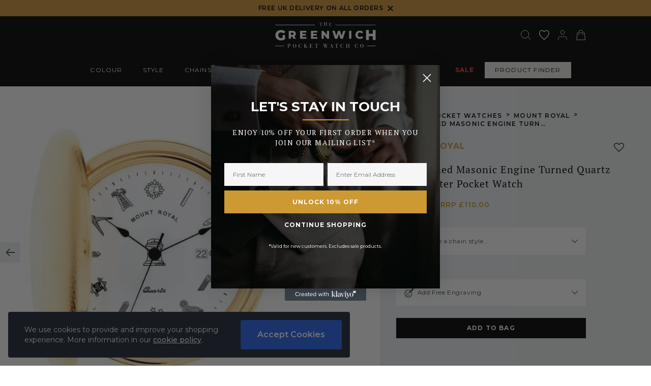

--- FILE ---
content_type: text/html; charset=UTF-8
request_url: https://www.greenwichpocketwatch.co.uk/product/mount-royal-gold-toned-masonic-engine-turned-quartz-full-hunter-pocket-watch-3483
body_size: 126597
content:
<!DOCTYPE html>
<html lang="en" class="font-sans">
    <head>
        <title>Gold Toned Masonic Engine Turned Quartz Full Hunter Pocket Watch G410PQ | Greenwich Pocket Watch</title>
        <link rel="dns-prefetch" href="https://www.greenwichpocketwatch.co.uk/">
        <meta charset="utf-8">
<meta http-equiv="X-UA-Compatible" content="IE=edge,chrome=1">
<meta name="viewport" content="width=device-width,initial-scale=1">
<meta name="csrf-token" content="4rXwJmNe4LC5d0XttQJrCM6WK2tJJHetzXxDpDFK">
<meta name="theme-color" content="#ffffff">
<meta name="format-detection" content="telephone=no">
<meta name="description" content="Buy stunning Masonic full hunter pocket watch by Mount Royal. Engine turned pattern in gold plating and comes complete with matching belt loop chain. Two-year manufacturers guarantee and branded packaging. Quartz Analogue movement. White dial with black Masonic symbols. Engraving suitable for the reverse of the case. View our wide range of Masonic pocket watches and pocket watch accessories. Shop now">
<script type="application/ld+json">
    [{
        "@context": "https://schema.org/",
        "@type": "Organization",
        "name": "Greenwich Pocket Watch",
        "url": "https://www.greenwichpocketwatch.co.uk"
    }, {
        "@context": "https://schema.org/",
        "@type": "WebSite",
        "url": "https://www.greenwichpocketwatch.co.uk",
        "potentialAction": {
            "@type": "SearchAction",
            "target": "https://www.greenwichpocketwatch.co.uk/search?q={search_term_string}",
            "query-input": "required name=search_term_string"
        }
    }]
</script>

<meta property="og:type" content="product" />
<meta property="og:title" content="Gold Toned Masonic Engine Turned Quartz Full Hunter Pocket Watch" />
<meta property="og:url" content="https://www.greenwichpocketwatch.co.uk/product/mount-royal-gold-toned-masonic-engine-turned-quartz-full-hunter-pocket-watch-3483" />
<meta property="og:image" content="https://www.greenwichpocketwatch.co.uk/image-factory/bc6d57fffead039fe915567c49915b96d6d42547~500x500:contain/images/products/2U3QNiDW5YpCesQXOggVuQpuXYHkBlzfcum1k8I3.jpg" />
<meta property="og:locale" content="en_GB" />
<meta property="og:site_name" content="Greenwich Pocket Watch" />
<meta property="og:description" content="Buy stunning Masonic full hunter pocket watch by Mount Royal. Engine turned pattern in gold plating and comes complete with matching belt loop chain. Two-year manufacturers guarantee and branded packaging. Quartz Analogue movement. White dial with black Masonic symbols. Engraving suitable for the reverse of the case. View our wide range of Masonic pocket watches and pocket watch accessories. Shop now" />
<meta property="product:brand" content="Mount Royal" />

        <style>/*! modern-normalize v1.0.0 | MIT License | https://github.com/sindresorhus/modern-normalize */:root{-moz-tab-size:4;-o-tab-size:4;tab-size:4}html{line-height:1.15;-webkit-text-size-adjust:100%}body{margin:0;font-family:system-ui,-apple-system,Segoe UI,Roboto,Helvetica,Arial,sans-serif,Apple Color Emoji,Segoe UI Emoji}hr{height:0;color:inherit}abbr[title]{-webkit-text-decoration:underline dotted;text-decoration:underline dotted}b,strong{font-weight:bolder}code,kbd,pre,samp{font-family:ui-monospace,SFMono-Regular,Consolas,Liberation Mono,Menlo,monospace;font-size:1em}small{font-size:80%}sub,sup{font-size:75%;line-height:0;position:relative;vertical-align:baseline}sub{bottom:-.25em}sup{top:-.5em}table{text-indent:0;border-color:inherit}button,input,optgroup,select,textarea{font-family:inherit;font-size:100%;line-height:1.15;margin:0}button,select{text-transform:none}[type=button],[type=reset],[type=submit],button{-webkit-appearance:button}legend{padding:0}progress{vertical-align:baseline}[type=search]{-webkit-appearance:textfield;outline-offset:-2px}summary{display:list-item}blockquote,dd,dl,figure,h1,h2,h3,h4,h5,h6,hr,p,pre{margin:0}button{background-color:transparent;background-image:none}button:focus{outline:1px dotted;outline:5px auto -webkit-focus-ring-color}fieldset,ol,ul{margin:0;padding:0}ol,ul{list-style:none}html{font-family:ui-sans-serif,system-ui,-apple-system,BlinkMacSystemFont,Segoe UI,Roboto,Helvetica Neue,Arial,Noto Sans,sans-serif,Apple Color Emoji,Segoe UI Emoji,Segoe UI Symbol,Noto Color Emoji;line-height:1.5}body{font-family:inherit;line-height:inherit}*,:after,:before{box-sizing:border-box;border:0 solid #e5e7eb}hr{border-top-width:1px}img{border-style:solid}textarea{resize:vertical}input::-moz-placeholder,textarea::-moz-placeholder{color:#9ca3af}input:-ms-input-placeholder,textarea:-ms-input-placeholder{color:#9ca3af}input::placeholder,textarea::placeholder{color:#9ca3af}[role=button],button{cursor:pointer}table{border-collapse:collapse}h1,h2,h3,h4,h5,h6{font-size:inherit;font-weight:inherit}a{color:inherit;text-decoration:inherit}button,input,optgroup,select,textarea{padding:0;line-height:inherit;color:inherit}code,kbd,pre,samp{font-family:ui-monospace,SFMono-Regular,Menlo,Monaco,Consolas,Liberation Mono,Courier New,monospace}audio,canvas,embed,iframe,img,object,svg,video{display:block;vertical-align:middle}img,video{max-width:100%;height:auto}.space-y-2>:not([hidden])~:not([hidden]){--tw-space-y-reverse:0;margin-top:calc(0.5rem*(1 - var(--tw-space-y-reverse)));margin-bottom:calc(0.5rem*var(--tw-space-y-reverse))}.space-x-2>:not([hidden])~:not([hidden]){--tw-space-x-reverse:0;margin-right:calc(0.5rem*var(--tw-space-x-reverse));margin-left:calc(0.5rem*(1 - var(--tw-space-x-reverse)))}.space-y-4>:not([hidden])~:not([hidden]){--tw-space-y-reverse:0;margin-top:calc(1rem*(1 - var(--tw-space-y-reverse)));margin-bottom:calc(1rem*var(--tw-space-y-reverse))}.space-y-8>:not([hidden])~:not([hidden]){--tw-space-y-reverse:0;margin-top:calc(2rem*(1 - var(--tw-space-y-reverse)));margin-bottom:calc(2rem*var(--tw-space-y-reverse))}.appearance-none{-webkit-appearance:none;-moz-appearance:none;appearance:none}.bg-transparent{background-color:transparent}.bg-black{--tw-bg-opacity:1;background-color:rgba(0,0,0,var(--tw-bg-opacity))}.bg-white{--tw-bg-opacity:1;background-color:rgba(255,255,255,var(--tw-bg-opacity))}.bg-gray-100{--tw-bg-opacity:1;background-color:rgba(243,244,246,var(--tw-bg-opacity))}.bg-gray-200{--tw-bg-opacity:1;background-color:rgba(229,231,235,var(--tw-bg-opacity))}.bg-gray-400{--tw-bg-opacity:1;background-color:rgba(156,163,175,var(--tw-bg-opacity))}.bg-gray-600{--tw-bg-opacity:1;background-color:rgba(75,85,99,var(--tw-bg-opacity))}.bg-gray-700{--tw-bg-opacity:1;background-color:rgba(55,65,81,var(--tw-bg-opacity))}.bg-gray-800{--tw-bg-opacity:1;background-color:rgba(31,41,55,var(--tw-bg-opacity))}.bg-gray-900{--tw-bg-opacity:1;background-color:rgba(17,24,39,var(--tw-bg-opacity))}.bg-blue-600{--tw-bg-opacity:1;background-color:rgba(37,99,235,var(--tw-bg-opacity))}.bg-grey{--tw-bg-opacity:1;background-color:rgba(235,236,233,var(--tw-bg-opacity))}.bg-gold{--tw-bg-opacity:1;background-color:rgba(208,150,57,var(--tw-bg-opacity))}.bg-productGrey{--tw-bg-opacity:1;background-color:rgba(236,240,242,var(--tw-bg-opacity))}.bg-productGreyOp{--tw-bg-opacity:1;background-color:rgba(251,252,252,var(--tw-bg-opacity))}.bg-darkgrey{--tw-bg-opacity:1;background-color:rgba(221,221,221,var(--tw-bg-opacity))}.hover\:bg-black:hover{--tw-bg-opacity:1;background-color:rgba(0,0,0,var(--tw-bg-opacity))}.hover\:bg-gray-300:hover{--tw-bg-opacity:1;background-color:rgba(209,213,219,var(--tw-bg-opacity))}.hover\:bg-blue-700:hover{--tw-bg-opacity:1;background-color:rgba(29,78,216,var(--tw-bg-opacity))}.hover\:bg-darkBlue:hover{--tw-bg-opacity:1;background-color:rgba(37,65,78,var(--tw-bg-opacity))}.hover\:bg-gold:hover{--tw-bg-opacity:1;background-color:rgba(208,150,57,var(--tw-bg-opacity))}.border-transparent{border-color:transparent}.border-black{--tw-border-opacity:1;border-color:rgba(0,0,0,var(--tw-border-opacity))}.border-white{--tw-border-opacity:1;border-color:rgba(255,255,255,var(--tw-border-opacity))}.border-gray-200{--tw-border-opacity:1;border-color:rgba(229,231,235,var(--tw-border-opacity))}.border-gray-300{--tw-border-opacity:1;border-color:rgba(209,213,219,var(--tw-border-opacity))}.border-gray-400{--tw-border-opacity:1;border-color:rgba(156,163,175,var(--tw-border-opacity))}.border-gray-600{--tw-border-opacity:1;border-color:rgba(75,85,99,var(--tw-border-opacity))}.border-gray-800{--tw-border-opacity:1;border-color:rgba(31,41,55,var(--tw-border-opacity))}.border-red-600{--tw-border-opacity:1;border-color:rgba(220,38,38,var(--tw-border-opacity))}.border-red-700{--tw-border-opacity:1;border-color:rgba(185,28,28,var(--tw-border-opacity))}.border-green-600{--tw-border-opacity:1;border-color:rgba(5,150,105,var(--tw-border-opacity))}.border-darkBlue{--tw-border-opacity:1;border-color:rgba(37,65,78,var(--tw-border-opacity))}.border-grey{--tw-border-opacity:1;border-color:rgba(235,236,233,var(--tw-border-opacity))}.border-gold{--tw-border-opacity:1;border-color:rgba(204,153,51,var(--tw-border-opacity))}.border-lightGrey{--tw-border-opacity:1;border-color:rgba(235,236,233,var(--tw-border-opacity))}.focus\:border-gray-500:focus{--tw-border-opacity:1;border-color:rgba(107,114,128,var(--tw-border-opacity))}.rounded{border-radius:.25rem}.rounded-lg{border-radius:.5rem}.rounded-full{border-radius:9999px}.rounded-r{border-top-right-radius:.25rem;border-bottom-right-radius:.25rem}.rounded-l{border-bottom-left-radius:.25rem}.rounded-l,.rounded-tl{border-top-left-radius:.25rem}.rounded-tr{border-top-right-radius:.25rem}.border-solid{border-style:solid}.border-0{border-width:0}.border{border-width:1px}.border-t-0{border-top-width:0}.border-b-2{border-bottom-width:2px}.border-t{border-top-width:1px}.border-r{border-right-width:1px}.border-b{border-bottom-width:1px}.border-l{border-left-width:1px}.cursor-default{cursor:default}.cursor-pointer{cursor:pointer}.block{display:block}.inline-block{display:inline-block}.inline{display:inline}.flex{display:flex}.inline-flex{display:inline-flex}.table{display:table}.table-cell{display:table-cell}.grid{display:grid}.hidden{display:none}.flex-col{flex-direction:column}.flex-wrap{flex-wrap:wrap}.items-center{align-items:center}.justify-start{justify-content:flex-start}.justify-end{justify-content:flex-end}.justify-center{justify-content:center}.justify-between{justify-content:space-between}.flex-1{flex:1 1 0%}.flex-none{flex:none}.flex-grow{flex-grow:1}.order-1{order:1}.order-2{order:2}.order-3{order:3}.order-4{order:4}.float-right{float:right}.float-left{float:left}.font-sans{font-family:ui-sans-serif,system-ui,-apple-system,BlinkMacSystemFont,Segoe UI,Roboto,Helvetica Neue,Arial,Noto Sans,sans-serif,Apple Color Emoji,Segoe UI Emoji,Segoe UI Symbol,Noto Color Emoji}.font-extralight{font-weight:200}.font-light{font-weight:300}.font-normal{font-weight:400}.font-semibold{font-weight:600}.font-bold{font-weight:700}.font-extrabold{font-weight:800}.h-2{height:.5rem}.h-3{height:.75rem}.h-4{height:1rem}.h-5{height:1.25rem}.h-8{height:2rem}.h-16{height:4rem}.h-20{height:5rem}.h-full{height:100%}.h-screen{height:100vh}.text-xs{font-size:.75rem;line-height:1rem}.text-sm{font-size:.875rem;line-height:1.25rem}.text-base{font-size:1rem;line-height:1.5rem}.text-lg{font-size:1.125rem}.text-lg,.text-xl{line-height:1.75rem}.text-xl{font-size:1.25rem}.text-2xl{font-size:1.5rem;line-height:2rem}.text-3xl{font-size:1.875rem;line-height:2.25rem}.text-4xl{font-size:2.25rem;line-height:2.5rem}.text-xxs{font-size:.6rem}.text-xxl{font-size:6rem}.leading-10{line-height:2.5rem}.leading-none{line-height:1}.leading-tight{line-height:1.25}.leading-normal{line-height:1.5}.m-2{margin:.5rem}.m-4{margin:1rem}.-m-1{margin:-.25rem}.-m-2{margin:-.5rem}.my-0{margin-top:0;margin-bottom:0}.my-1{margin-top:.25rem;margin-bottom:.25rem}.my-2{margin-top:.5rem;margin-bottom:.5rem}.my-3{margin-top:.75rem;margin-bottom:.75rem}.my-6{margin-top:1.5rem;margin-bottom:1.5rem}.my-8{margin-top:2rem;margin-bottom:2rem}.my-10{margin-top:2.5rem;margin-bottom:2.5rem}.mx-auto{margin-left:auto;margin-right:auto}.-mx-4{margin-left:-1rem;margin-right:-1rem}.mt-0{margin-top:0}.mr-0{margin-right:0}.ml-0{margin-left:0}.mt-1{margin-top:.25rem}.mr-1{margin-right:.25rem}.mb-1{margin-bottom:.25rem}.ml-1{margin-left:.25rem}.mt-2{margin-top:.5rem}.mr-2{margin-right:.5rem}.mb-2{margin-bottom:.5rem}.ml-2{margin-left:.5rem}.mt-3{margin-top:.75rem}.mt-4{margin-top:1rem}.mr-4{margin-right:1rem}.mb-4{margin-bottom:1rem}.ml-4{margin-left:1rem}.mt-6{margin-top:1.5rem}.mb-6{margin-bottom:1.5rem}.mt-8{margin-top:2rem}.mb-8{margin-bottom:2rem}.mt-12{margin-top:3rem}.mb-12{margin-bottom:3rem}.mb-20{margin-bottom:5rem}.mt-auto{margin-top:auto}.ml-auto{margin-left:auto}.-ml-4{margin-left:-1rem}.max-w-sm{max-width:24rem}.max-w-md{max-width:28rem}.max-w-2xl{max-width:42rem}.max-w-3xl{max-width:48rem}.max-w-4xl{max-width:56rem}.max-w-5xl{max-width:64rem}.max-w-6xl{max-width:72rem}.max-w-screen-2xl{max-width:1536px}.max-w-content{max-width:1656px}.opacity-25{opacity:.25}.opacity-50{opacity:.5}.focus\:outline-none:focus,.outline-none{outline:2px solid transparent;outline-offset:2px}.overflow-hidden{overflow:hidden}.overflow-y-auto{overflow-y:auto}.overflow-x-hidden{overflow-x:hidden}.overflow-x-scroll{overflow-x:scroll}.p-1{padding:.25rem}.p-2{padding:.5rem}.p-3{padding:.75rem}.p-4{padding:1rem}.p-5{padding:1.25rem}.p-6{padding:1.5rem}.p-12{padding:3rem}.py-0{padding-top:0;padding-bottom:0}.px-0{padding-left:0;padding-right:0}.py-1{padding-top:.25rem;padding-bottom:.25rem}.py-2{padding-top:.5rem;padding-bottom:.5rem}.px-2{padding-left:.5rem;padding-right:.5rem}.py-3{padding-top:.75rem;padding-bottom:.75rem}.px-3{padding-left:.75rem;padding-right:.75rem}.py-4{padding-top:1rem;padding-bottom:1rem}.px-4{padding-left:1rem;padding-right:1rem}.py-5{padding-top:1.25rem;padding-bottom:1.25rem}.py-6{padding-top:1.5rem;padding-bottom:1.5rem}.px-6{padding-left:1.5rem;padding-right:1.5rem}.py-8{padding-top:2rem;padding-bottom:2rem}.px-8{padding-left:2rem;padding-right:2rem}.py-16{padding-top:4rem;padding-bottom:4rem}.pl-0{padding-left:0}.pb-1{padding-bottom:.25rem}.pt-2{padding-top:.5rem}.pb-2{padding-bottom:.5rem}.pl-2{padding-left:.5rem}.pb-3{padding-bottom:.75rem}.pt-4{padding-top:1rem}.pr-4{padding-right:1rem}.pb-4{padding-bottom:1rem}.pl-4{padding-left:1rem}.pt-6{padding-top:1.5rem}.pb-6{padding-bottom:1.5rem}.pt-8{padding-top:2rem}.pb-12{padding-bottom:3rem}.pt-14{padding-top:3.5rem}.pb-14{padding-bottom:3.5rem}.pt-16{padding-top:4rem}.pb-32{padding-bottom:8rem}.placeholder-black::-moz-placeholder{--tw-placeholder-opacity:1;color:rgba(0,0,0,var(--tw-placeholder-opacity))}.placeholder-black:-ms-input-placeholder{--tw-placeholder-opacity:1;color:rgba(0,0,0,var(--tw-placeholder-opacity))}.placeholder-black::placeholder{--tw-placeholder-opacity:1;color:rgba(0,0,0,var(--tw-placeholder-opacity))}.placeholder-gray-400::-moz-placeholder{--tw-placeholder-opacity:1;color:rgba(156,163,175,var(--tw-placeholder-opacity))}.placeholder-gray-400:-ms-input-placeholder{--tw-placeholder-opacity:1;color:rgba(156,163,175,var(--tw-placeholder-opacity))}.placeholder-gray-400::placeholder{--tw-placeholder-opacity:1;color:rgba(156,163,175,var(--tw-placeholder-opacity))}.pointer-events-none{pointer-events:none}.fixed{position:fixed}.absolute{position:absolute}.relative{position:relative}.sticky{position:-webkit-sticky;position:sticky}.top-0{top:0}.right-0{right:0}.bottom-0{bottom:0}.left-0{left:0}*{--tw-shadow:0 0 transparent}.shadow-lg{--tw-shadow:0 10px 15px -3px rgba(0,0,0,0.1),0 4px 6px -2px rgba(0,0,0,0.05);box-shadow:var(--tw-ring-offset-shadow,0 0 transparent),var(--tw-ring-shadow,0 0 transparent),var(--tw-shadow)}*{--tw-ring-inset:var(--tw-empty,/*!*/ /*!*/);--tw-ring-offset-width:0px;--tw-ring-offset-color:#fff;--tw-ring-color:rgba(59,130,246,0.5);--tw-ring-offset-shadow:0 0 transparent;--tw-ring-shadow:0 0 transparent}.fill-current{fill:currentColor}.table-auto{table-layout:auto}.text-left{text-align:left}.text-center{text-align:center}.text-right{text-align:right}.text-black{--tw-text-opacity:1;color:rgba(0,0,0,var(--tw-text-opacity))}.text-white{--tw-text-opacity:1;color:rgba(255,255,255,var(--tw-text-opacity))}.text-gray-400{--tw-text-opacity:1;color:rgba(156,163,175,var(--tw-text-opacity))}.text-gray-500{--tw-text-opacity:1;color:rgba(107,114,128,var(--tw-text-opacity))}.text-gray-600{--tw-text-opacity:1;color:rgba(75,85,99,var(--tw-text-opacity))}.text-gray-700{--tw-text-opacity:1;color:rgba(55,65,81,var(--tw-text-opacity))}.text-red-500{--tw-text-opacity:1;color:rgba(239,68,68,var(--tw-text-opacity))}.text-red-600{--tw-text-opacity:1;color:rgba(220,38,38,var(--tw-text-opacity))}.text-red-700{--tw-text-opacity:1;color:rgba(185,28,28,var(--tw-text-opacity))}.text-red-800{--tw-text-opacity:1;color:rgba(153,27,27,var(--tw-text-opacity))}.text-green-600{--tw-text-opacity:1;color:rgba(5,150,105,var(--tw-text-opacity))}.text-green-800{--tw-text-opacity:1;color:rgba(6,95,70,var(--tw-text-opacity))}.text-darkBlue{--tw-text-opacity:1;color:rgba(37,65,78,var(--tw-text-opacity))}.text-gold{--tw-text-opacity:1;color:rgba(204,153,51,var(--tw-text-opacity))}.hover\:text-black:hover{--tw-text-opacity:1;color:rgba(0,0,0,var(--tw-text-opacity))}.hover\:text-white:hover{--tw-text-opacity:1;color:rgba(255,255,255,var(--tw-text-opacity))}.truncate{overflow:hidden;text-overflow:ellipsis;white-space:nowrap}.uppercase{text-transform:uppercase}.lowercase{text-transform:lowercase}.underline{text-decoration:underline}.line-through{text-decoration:line-through}.hover\:underline:hover{text-decoration:underline}.tracking-normal{letter-spacing:0}.tracking-wide{letter-spacing:.025em}.tracking-wider{letter-spacing:.05em}.tracking-widest{letter-spacing:.1em}.align-top{vertical-align:top}.align-middle{vertical-align:middle}.whitespace-nowrap{white-space:nowrap}.whitespace-pre{white-space:pre}.w-2{width:.5rem}.w-3{width:.75rem}.w-4{width:1rem}.w-5{width:1.25rem}.w-8{width:2rem}.w-20{width:5rem}.w-32{width:8rem}.w-auto{width:auto}.w-1\/2{width:50%}.w-1\/3,.w-2\/6{width:33.333333%}.w-4\/6{width:66.666667%}.w-3\/12{width:25%}.w-8\/12{width:66.666667%}.w-full{width:100%}.w-screen{width:100vw}.z-0{z-index:0}.z-10{z-index:10}.z-20{z-index:20}.z-30{z-index:30}.z-50{z-index:50}.gap-2{gap:.5rem}.gap-4{gap:1rem}.gap-6{gap:1.5rem}.gap-8{gap:2rem}.grid-cols-1{grid-template-columns:repeat(1,minmax(0,1fr))}.grid-cols-2{grid-template-columns:repeat(2,minmax(0,1fr))}.grid-cols-4{grid-template-columns:repeat(4,minmax(0,1fr))}.grid-cols-6{grid-template-columns:repeat(6,minmax(0,1fr))}.grid-cols-7{grid-template-columns:repeat(7,minmax(0,1fr))}.grid-cols-12{grid-template-columns:repeat(12,minmax(0,1fr))}.col-span-1{grid-column:span 1/span 1}.col-span-2{grid-column:span 2/span 2}.col-span-3{grid-column:span 3/span 3}.col-span-4{grid-column:span 4/span 4}.col-span-5{grid-column:span 5/span 5}.col-span-7{grid-column:span 7/span 7}.col-span-9{grid-column:span 9/span 9}.col-span-full{grid-column:1/-1}.transform{--tw-translate-x:0;--tw-translate-y:0;--tw-rotate:0;--tw-skew-x:0;--tw-skew-y:0;--tw-scale-x:1;--tw-scale-y:1;transform:translateX(var(--tw-translate-x)) translateY(var(--tw-translate-y)) rotate(var(--tw-rotate)) skewX(var(--tw-skew-x)) skewY(var(--tw-skew-y)) scaleX(var(--tw-scale-x)) scaleY(var(--tw-scale-y))}.-rotate-90{--tw-rotate:-90deg}.transition-all{transition-property:all;transition-timing-function:cubic-bezier(.4,0,.2,1);transition-duration:.15s}.ease-in-out{transition-timing-function:cubic-bezier(.4,0,.2,1)}.duration-100{transition-duration:.1s}.duration-200{transition-duration:.2s}@-webkit-keyframes spin{to{transform:rotate(1turn)}}@keyframes spin{to{transform:rotate(1turn)}}@-webkit-keyframes ping{75%,to{transform:scale(2);opacity:0}}@keyframes ping{75%,to{transform:scale(2);opacity:0}}@-webkit-keyframes pulse{50%{opacity:.5}}@keyframes pulse{50%{opacity:.5}}@-webkit-keyframes bounce{0%,to{transform:translateY(-25%);-webkit-animation-timing-function:cubic-bezier(.8,0,1,1);animation-timing-function:cubic-bezier(.8,0,1,1)}50%{transform:none;-webkit-animation-timing-function:cubic-bezier(0,0,.2,1);animation-timing-function:cubic-bezier(0,0,.2,1)}}@keyframes bounce{0%,to{transform:translateY(-25%);-webkit-animation-timing-function:cubic-bezier(.8,0,1,1);animation-timing-function:cubic-bezier(.8,0,1,1)}50%{transform:none;-webkit-animation-timing-function:cubic-bezier(0,0,.2,1);animation-timing-function:cubic-bezier(0,0,.2,1)}}@font-face{font-family:swiper-icons;src:url("data:application/font-woff;charset=utf-8;base64, [base64]//wADZ2x5ZgAAAywAAADMAAAD2MHtryVoZWFkAAABbAAAADAAAAA2E2+eoWhoZWEAAAGcAAAAHwAAACQC9gDzaG10eAAAAigAAAAZAAAArgJkABFsb2NhAAAC0AAAAFoAAABaFQAUGG1heHAAAAG8AAAAHwAAACAAcABAbmFtZQAAA/gAAAE5AAACXvFdBwlwb3N0AAAFNAAAAGIAAACE5s74hXjaY2BkYGAAYpf5Hu/j+W2+MnAzMYDAzaX6QjD6/4//Bxj5GA8AuRwMYGkAPywL13jaY2BkYGA88P8Agx4j+/8fQDYfA1AEBWgDAIB2BOoAeNpjYGRgYNBh4GdgYgABEMnIABJzYNADCQAACWgAsQB42mNgYfzCOIGBlYGB0YcxjYGBwR1Kf2WQZGhhYGBiYGVmgAFGBiQQkOaawtDAoMBQxXjg/wEGPcYDDA4wNUA2CCgwsAAAO4EL6gAAeNpj2M0gyAACqxgGNWBkZ2D4/wMA+xkDdgAAAHjaY2BgYGaAYBkGRgYQiAHyGMF8FgYHIM3DwMHABGQrMOgyWDLEM1T9/w8UBfEMgLzE////P/5//f/V/xv+r4eaAAeMbAxwIUYmIMHEgKYAYjUcsDAwsLKxc3BycfPw8jEQA/[base64]/uznmfPFBNODM2K7MTQ45YEAZqGP81AmGGcF3iPqOop0r1SPTaTbVkfUe4HXj97wYE+yNwWYxwWu4v1ugWHgo3S1XdZEVqWM7ET0cfnLGxWfkgR42o2PvWrDMBSFj/IHLaF0zKjRgdiVMwScNRAoWUoH78Y2icB/yIY09An6AH2Bdu/UB+yxopYshQiEvnvu0dURgDt8QeC8PDw7Fpji3fEA4z/PEJ6YOB5hKh4dj3EvXhxPqH/SKUY3rJ7srZ4FZnh1PMAtPhwP6fl2PMJMPDgeQ4rY8YT6Gzao0eAEA409DuggmTnFnOcSCiEiLMgxCiTI6Cq5DZUd3Qmp10vO0LaLTd2cjN4fOumlc7lUYbSQcZFkutRG7g6JKZKy0RmdLY680CDnEJ+UMkpFFe1RN7nxdVpXrC4aTtnaurOnYercZg2YVmLN/d/gczfEimrE/fs/bOuq29Zmn8tloORaXgZgGa78yO9/cnXm2BpaGvq25Dv9S4E9+5SIc9PqupJKhYFSSl47+Qcr1mYNAAAAeNptw0cKwkAAAMDZJA8Q7OUJvkLsPfZ6zFVERPy8qHh2YER+3i/BP83vIBLLySsoKimrqKqpa2hp6+jq6RsYGhmbmJqZSy0sraxtbO3sHRydnEMU4uR6yx7JJXveP7WrDycAAAAAAAH//wACeNpjYGRgYOABYhkgZgJCZgZNBkYGLQZtIJsFLMYAAAw3ALgAeNolizEKgDAQBCchRbC2sFER0YD6qVQiBCv/H9ezGI6Z5XBAw8CBK/m5iQQVauVbXLnOrMZv2oLdKFa8Pjuru2hJzGabmOSLzNMzvutpB3N42mNgZGBg4GKQYzBhYMxJLMlj4GBgAYow/P/PAJJhLM6sSoWKfWCAAwDAjgbRAAB42mNgYGBkAIIbCZo5IPrmUn0hGA0AO8EFTQAA") format("woff");font-weight:400;font-style:normal}:root{--swiper-theme-color:#007aff}.swiper-container{margin-left:auto;margin-right:auto;position:relative;overflow:hidden;list-style:none;padding:0;z-index:1}.swiper-container-vertical>.swiper-wrapper{flex-direction:column}.swiper-wrapper{position:relative;width:100%;height:100%;z-index:1;display:flex;transition-property:transform;box-sizing:content-box}.swiper-container-android .swiper-slide,.swiper-wrapper{transform:translateZ(0)}.swiper-container-multirow>.swiper-wrapper{flex-wrap:wrap}.swiper-container-multirow-column>.swiper-wrapper{flex-wrap:wrap;flex-direction:column}.swiper-container-free-mode>.swiper-wrapper{transition-timing-function:ease-out;margin:0 auto}.swiper-container-pointer-events{touch-action:pan-y}.swiper-container-pointer-events.swiper-container-vertical{touch-action:pan-x}.swiper-slide{flex-shrink:0;width:100%;height:100%;position:relative;transition-property:transform}.swiper-slide-invisible-blank{visibility:hidden}.swiper-container-autoheight,.swiper-container-autoheight .swiper-slide{height:auto}.swiper-container-autoheight .swiper-wrapper{align-items:flex-start;transition-property:transform,height}.swiper-container-3d{perspective:1200px}.swiper-container-3d .swiper-cube-shadow,.swiper-container-3d .swiper-slide,.swiper-container-3d .swiper-slide-shadow-bottom,.swiper-container-3d .swiper-slide-shadow-left,.swiper-container-3d .swiper-slide-shadow-right,.swiper-container-3d .swiper-slide-shadow-top,.swiper-container-3d .swiper-wrapper{transform-style:preserve-3d}.swiper-container-3d .swiper-slide-shadow-bottom,.swiper-container-3d .swiper-slide-shadow-left,.swiper-container-3d .swiper-slide-shadow-right,.swiper-container-3d .swiper-slide-shadow-top{position:absolute;left:0;top:0;width:100%;height:100%;pointer-events:none;z-index:10}.swiper-container-3d .swiper-slide-shadow-left{background-image:linear-gradient(270deg,rgba(0,0,0,.5),transparent)}.swiper-container-3d .swiper-slide-shadow-right{background-image:linear-gradient(90deg,rgba(0,0,0,.5),transparent)}.swiper-container-3d .swiper-slide-shadow-top{background-image:linear-gradient(0deg,rgba(0,0,0,.5),transparent)}.swiper-container-3d .swiper-slide-shadow-bottom{background-image:linear-gradient(180deg,rgba(0,0,0,.5),transparent)}.swiper-container-css-mode>.swiper-wrapper{overflow:auto;scrollbar-width:none;-ms-overflow-style:none}.swiper-container-css-mode>.swiper-wrapper::-webkit-scrollbar{display:none}.swiper-container-css-mode>.swiper-wrapper>.swiper-slide{scroll-snap-align:start start}.swiper-container-horizontal.swiper-container-css-mode>.swiper-wrapper{-ms-scroll-snap-type:x mandatory;scroll-snap-type:x mandatory}.swiper-container-vertical.swiper-container-css-mode>.swiper-wrapper{-ms-scroll-snap-type:y mandatory;scroll-snap-type:y mandatory}button,input:not([type=radio]):not([type=checkbox]),select,textarea{-webkit-appearance:none;-moz-appearance:none;appearance:none;outline:2px solid transparent;outline-offset:2px;font-size:16px;-webkit-border-radius:0}button:focus,input:not([type=radio]):not([type=checkbox]):focus,select:focus,textarea:focus{outline:2px solid transparent;outline-offset:2px}.skip-link{overflow:hidden;position:absolute}@media (-ms-high-contrast:none),screen and (-ms-high-contrast:active){.flex.items-center.justify-center>.skip-link{top:50%;left:50%;transform:translate(-50%,-50%)}}.skip-link{clip:rect(0 0 0 0);clip:rect(0,0,0,0);height:1px;width:1px}.skip-link:focus{--tw-bg-opacity:1;background-color:rgba(255,255,255,var(--tw-bg-opacity));height:auto;margin:0;opacity:1;padding:1rem;width:auto;clip:auto;z-index:10000;transition:none}.product-image__dot{opacity:.25;transition:opacity .3s}.product-image__dot--active{opacity:1;transition:opacity .3s}.last-breadcrumb{white-space:nowrap;overflow:hidden;text-overflow:ellipsis;max-width:200px}@media (min-width:1024px){.last-breadcrumb{max-width:300px}}.header-navigation .nav-button{background-color:#ebece9;font-weight:600;transition:all .5s ease}.header-navigation .nav-button:hover{background-color:#c93;color:#fff}.header-navigation .nav-button .inner-element{position:relative}.header-navigation .nav-button .inner-element:after{content:none!important}.header-navigation .nav-element .inner-element{position:relative}.header-navigation .nav-element .inner-element:after{content:"";position:absolute;bottom:-4px;left:0;width:100%;height:2px;background-color:#c93;opacity:0}.header-navigation .nav-element:hover{font-weight:800}.header-navigation .nav-element:hover .inner-element:after{opacity:1}.header-navigation .nav-dropdown .watch a,.header-navigation .nav-dropdown .watch picture{width:100%}.header-navigation .nav-dropdown .watch img{max-width:90px}@media (min-width:1024px){.header-navigation .nav-dropdown .watch img{max-width:170px;margin:0 auto}}.accordion-subMenu--open .sub-dropdown{display:block!important}.logo-element a,.logo-element a svg{width:100%}.cart-count{display:none}.cart-count:not(:empty),.mobile-menu{display:inline-block}.mobile-menu{position:fixed;top:0;background-color:#fff;z-index:999;width:100%;max-width:500px;left:-100%;height:100vh;transition:all .5s ease}@media (min-width:1024px){.mobile-menu{display:none}}.mobile-menu__inner{max-height:100%;overflow-y:scroll;-ms-overflow-style:none;scrollbar-width:none}.mobile-menu__inner::-webkit-scrollbar{display:none}.mobile-menu__close{position:absolute;top:0;left:0;width:100%}@media (max-width:1023px){.burger__close{display:none}.nav--open{overflow:hidden}.nav--open .burger__open{display:none}.nav--open .burger__close{display:inline-block}.nav--open .mobile-menu{left:0}}@media (min-width:1024px){.show-overlay .lg\:background-overlay{display:block}}.border-bottom-gold:after{position:absolute;left:0;bottom:0;width:100%;height:2px;background:#d09639;content:""}@media (min-width:1024px){.border-bottom-gold:after{max-width:75%}}.border-bottom-gold-small:after{position:absolute;left:0;bottom:0;width:70px;height:2px;background:#d09639;content:""}.border-bottom-gold-small.mobile-center:after{left:50%;transform:translate(-50%)}@media (min-width:1024px){.border-bottom-gold-small.mobile-center:after{left:0;transform:translate(0)}}.border-bottom-gold-small-center:after{position:absolute;bottom:0;width:70px;height:2px;background:#d09639;content:"";left:50%;transform:translate(-50%)}.border-bottom-white:after{position:absolute;left:0;bottom:0;width:100%;height:2px;background:#fff;content:""}@media (min-width:1024px){.border-bottom-white:after{max-width:75%}}.border-bottom-white-large:after{position:absolute;left:0;bottom:0;width:100%;height:2px;background:#fff;content:""}.border-bottom-darkBlue-large:after{position:absolute;left:0;bottom:0;width:100%;height:2px;background:#25414e;content:""}.border-bottom-white-center:after{background:#fff}.border-bottom-gold-center:after,.border-bottom-white-center:after{position:absolute;left:50%;transform:translate(-50%);bottom:0;width:100%;height:2px;content:""}.border-bottom-gold-center:after{background:#d09639}.border-bottom-gold-center.footer-border:after{left:35px!important}@media (min-width:1024px){.border-bottom-gold-center.footer-border:after{left:50%!important;transform:translate(-50%)!important}}.search-background-overlay{display:none}.search--open .search_container{display:block!important;position:absolute;bottom:-48px;width:100%;z-index:40}.search--open .header__search{display:block;position:absolute;z-index:40}.search--open .search-background-overlay{position:fixed;z-index:-1;width:100%;height:100%;bottom:0;left:0;display:block;background-color:#000;opacity:.5}.topbar{background:#d09639;font-size:16px}.newsletter .inputbox{background:#fff;border:1px solid #e0dcdc;padding:12px 10px;color:#32353c;width:100%}@media (min-width:1024px){.newsletter .inputbox{width:45%}}.newsletter img{-o-object-fit:cover;object-fit:cover;-o-object-position:center;object-position:center;min-height:300px}.newsletter__inner{top:50%;transform:translateY(-50%);width:100%}.newsletter__label{height:0;overflow:hidden;font-size:0}.global-usp-section__content{padding:0 10px;line-height:1.2!important}.global-usp-section__content .strapline{display:block;position:relative}.global-usp-section__content .strapline b{font-weight:400;font-size:.8rem;color:#000;font-family:BodoniModa,Sans-Serif;-webkit-font-smoothing:antialiased;-moz-osx-font-smoothing:grayscale;background-color:#d09639;position:relative;padding:0 10px}.global-usp-section__content .strapline:before{content:"";width:80%;height:1px;background-color:#000;position:absolute;top:50%;left:50%;transform:translate(-50%,-50%)}@media (min-width:1024px){.global-usp-section__content .strapline:before{width:60%}}.global-usp-section__content .subtitle{display:block;position:relative}.global-usp-section__content .subtitle b{font-weight:400;font-size:.8rem;color:#000;font-family:BodoniModa,Sans-Serif;-webkit-font-smoothing:antialiased;-moz-osx-font-smoothing:grayscale;background-color:#d09639;position:relative;padding:0 10px}.global-usp-section__content .subtitle:before{content:"";width:80%;height:1px;background-color:#000;position:absolute;top:50%;left:50%;transform:translate(-50%,-50%)}@media (min-width:1024px){.global-usp-section__content .subtitle:before{width:60%}}.promo-slider-prev{position:absolute;left:15px;top:50%;transform:translateY(-50%);background-color:#e6e6e6;padding:8px 3px;z-index:99}.promo-slider-prev svg{height:12px}@media (min-width:1024px){.promo-slider-prev svg{height:20px}}@media (min-width:1024px){.promo-slider-prev{left:0}}.promo-slider-next{position:absolute;right:15px;top:50%;transform:translateY(-50%);background-color:#e6e6e6;padding:8px 3px;z-index:99}.promo-slider-next svg{height:12px}@media (min-width:1024px){.promo-slider-next svg{height:20px}}@media (min-width:1024px){.promo-slider-next{right:0}}.promo-slider__content{position:absolute;top:20px;left:20px}.hero-container{position:relative}.hero-container .hero-content{position:absolute;top:50%;left:0;transform:translateY(-50%);width:100%}.product-option--radio{line-height:1.25rem!important}.product-option-container img{width:80px}.product-option-container .container{display:flex;position:relative;margin-bottom:12px;cursor:pointer;font-size:22px;-webkit-user-select:none;-moz-user-select:none;-ms-user-select:none;user-select:none;width:100%;padding-right:50px}.product-option-container .container input{position:absolute;opacity:0;cursor:pointer}.product-option-container .checkmark{position:absolute;top:50%;right:1rem;height:20px;width:20px;border-radius:0;border:1px solid #25414e;transform:translateY(-50%)}.product-option-container .container:hover input~.checkmark{background-color:#ccc}.product-option-container .container input:checked~.checkmark{background-color:#25414e}.product-option-container .checkmark:after{content:"";position:absolute;display:none}.product-option-container .container input:checked~.checkmark:after{display:block}.product-option-container .container .checkmark:after{left:6px;top:0;width:6px;height:16px;border:solid #fff;border-width:0 3px 3px 0;transform:rotate(45deg)}.account__input{font-size:14px!important}.back-to-top-section{position:fixed;bottom:20px;transform:translateY(-50%);right:0;text-align:center;width:65px;padding:10px 6px;border:4px solid #ccc;border-radius:35px;background-color:#fff;z-index:50;opacity:0;margin-right:-75px;transition:all 1s ease}@media (min-width:768px){.back-to-top-section{padding:10px 6px 15px}}@media (min-width:1024px){.back-to-top-section{padding:10px 6px}}.back-to-top-section.active{opacity:1;margin-right:20px}.back-to-top-section span{font-size:.5rem;text-decoration:none}.engraving-button svg{transition:all .5s ease}.active-container .engraving-button svg{transform:rotate(-180deg)}.engraving-template .checkbox{width:20px;height:20px;background-color:#fff;border-radius:5px;border:1px solid #cecaca;margin-right:15px;position:relative}.engraving-template--active .checkbox{background-color:#25414e;border:1px solid #25414e}.engraving-template--active .checkbox:before{content:"";width:14px;height:7px;border-bottom:2px solid #fff;border-left:2px solid #fff;transform:rotate(-50deg);position:absolute;top:4px;left:2px}.engraving-area .max-label{position:absolute;right:5px;top:58%;transform:translateY(-50%)}.engraving-area .engraving-input{font-size:12px!important}.engraving-area--active .engraving-inputs{display:block!important}.engraving-area .engraving-inputs{display:none}.engraving--select-font svg{position:absolute;top:50%;transform:translateY(-50%);right:10px}.engraving-preview{font-size:20px!important;line-height:26px!important}.image-switch{display:inline-block;position:relative;width:2.5rem;margin-right:.5rem;-webkit-user-select:none;-moz-user-select:none;-ms-user-select:none;user-select:none;vertical-align:middle}.image-switch span{position:absolute;width:1.5rem;background-color:#fff;border-width:2px;border-color:#25414e;-webkit-appearance:none;-moz-appearance:none;appearance:none}.image-switch label,.image-switch span{display:block;height:1.5rem;border-radius:9999px;cursor:pointer}.image-switch label{overflow:hidden;background-color:rgba(229,231,235,var(--tw-bg-opacity))}.information-page h1,.information-page h2,.information-page p{color:#000!important}.information-page .arx-content address,.information-page .arx-content article,.information-page .arx-content aside,.information-page .arx-content blockquote,.information-page .arx-content div,.information-page .arx-content figcaption,.information-page .arx-content figure,.information-page .arx-content footer,.information-page .arx-content header,.information-page .arx-content li,.information-page .arx-content main,.information-page .arx-content ol,.information-page .arx-content p,.information-page .arx-content pre,.information-page .arx-content section,.information-page .arx-content table,.information-page .arx-content tbody,.information-page .arx-content td,.information-page .arx-content tfoot,.information-page .arx-content th,.information-page .arx-content thead,.information-page .arx-content tr,.information-page .arx-content ul{font-size:14px!important}.form__element label{font-size:1.125rem;margin-bottom:1rem;display:block}.form__element input,.form__element textarea{width:100%;padding:.8rem;border:1px solid #111}.form__element input[type=file]{width:100%;padding:.8rem;border:0}.form__element select{width:100%;padding:.8rem;border:1px solid #111}.form__element .radio--option-wrapper{display:flex}.form__element .radio--option-wrapper input{width:auto;margin-right:1rem}.form__element .radio--option-wrapper label{font-family:Manrope,Sans-Serif;margin-bottom:0!important}.form__element.checkbox{display:flex!important;align-items:center!important}.form__element.checkbox input{width:auto!important;margin-right:1rem!important}.form__element.checkbox label{width:90%!important;margin-bottom:0!important}@media (min-width:768px){.form__element.checkbox label{width:75%!important}}.form__element.checkbox .label--small{font-size:12px!important;line-height:1.3}.form__element a{color:#6d7275!important;font-width:600!important}.form__element .submit-button{background:#c93!important;padding:.8rem 3rem!important;border-radius:0!important;border:0!important;outline:none;color:#fff!important;box-shadow:none!important}.instructions-content strong{letter-spacing:.05em;font-size:.75rem;line-height:1rem;color:#25414e!important;margin-bottom:0;display:block;font-weight:600;text-transform:uppercase}.hero-image--container img{-o-object-fit:cover;object-fit:cover;height:100%;-o-object-position:center;object-position:center}.information-landing h2{font-family:Judson,Sans-Serif!important;color:#25414e!important;padding-bottom:1rem!important;margin-bottom:3rem!important;font-size:1.5rem!important;line-height:1.5rem!important;font-weight:400!important}@media (min-width:1024px){.information-landing h2{font-size:2.25rem!important;line-height:2.5rem!important}}.information-landing p{font-size:14px!important}.information-landing table{max-width:850px!important;margin:0 auto 2rem}.information-landing table tr td{text-align:center;font-size:12px!important;font-weight:400!important}.information-landing table tr td.table-title{background-color:#c93!important;color:#fff;text-transform:uppercase;letter-spacing:2px!important}.information-landing table tr:nth-child(odd){background-color:#ebece9!important}.information-landing .arx-content table,.information-landing .arx-content td,.information-landing .arx-content th{border:0!important}.information-landing .dropdown-container{background-color:rgba(235,236,233,.5)}.information-landing .dropdown-container .dropdown-title{background-color:#ebece9;text-transform:uppercase;letter-spacing:2px}.information-landing .dropdown-container .dropdown-title .arrow{transform:rotate(90deg);transition:all .5s ease}.information-landing .dropdown-container .dropdown-title.title-active .arrow{transform:rotate(-90deg)}.information-landing .dropdown-container .dropdown-content{max-height:0;overflow:hidden;transition:all .5s ease}.information-landing .dropdown-container .dropdown-content ul{-moz-column-count:2;column-count:2;-webkit-columns:2;-moz-columns:2}@media (min-width:1024px){.information-landing .dropdown-container .dropdown-content ul{-moz-column-count:4;column-count:4;-webkit-columns:4;-moz-columns:4}}.information-landing .dropdown-container p{font-size:14px;margin-bottom:1rem}.information-landing .dropdown-container.active .dropdown-content{max-height:800px}.arx-content,.arx-reset{padding:0!important}.accordion__body,.accordion__minus{display:none}.accordion__plus{display:inline-block}.accordion--open>.accordion__body{display:block}.accordion--open svg{transform:rotate(180deg)}.accordion--open svg.no-rotate{transform:rotate(0)!important}.accordion__header--open .accordion__plus{display:none}.accordion__header--open .accordion__minus{display:inline-block}@media (min-width:1024px){.accordion--mobile-only .accordion__minus,.accordion--mobile-only>.accordion__plus{display:none}}@media (-ms-high-contrast:none),screen and (-ms-high-contrast:active){select::-ms-expand{display:none}body{overflow-x:hidden}.grid{display:block}.grid-cols-2>div,.grid-cols-2>span{width:50%;display:inline-block}.grid-cols-2 .lg\:hidden{display:none}.grid-cols-3>div,.grid-cols-3>li,.grid-cols-3>span,.lg\:grid-cols-3>div,.lg\:grid-cols-3>li,.lg\:grid-cols-3>span,.md\:grid-cols-3>div,.md\:grid-cols-3>li,.md\:grid-cols-3>span{display:inline-block;width:33.3%;vertical-align:top}.grid-cols-3>.flex,.lg\:grid-cols-3>.flex,.md\:grid-cols-3>.flex{display:inline-flex}.grid-cols-3 .lg\:hidden,.lg\:grid-cols-3 .lg\:hidden,.md\:grid-cols-3 .lg\:hidden{display:none}.grid-cols-3 .col-span-3,.grid-cols-3>.lg\:col-span-3,.lg\:grid-cols-3 .col-span-3,.lg\:grid-cols-3>.lg\:col-span-3,.md\:grid-cols-3 .col-span-3,.md\:grid-cols-3>.lg\:col-span-3{width:100%}.grid-cols-3 .col-span-1,.grid-cols-3>.lg\:col-span-1,.lg\:grid-cols-3 .col-span-1,.lg\:grid-cols-3>.lg\:col-span-1,.md\:grid-cols-3 .col-span-1,.md\:grid-cols-3>.lg\:col-span-1{width:33.3%}.lg\:grid-cols-8>li{display:inline-block;width:12.5%;vertical-align:top}.lg\:grid-cols-8>li li{display:block;width:100%}.lg\:grid-cols-8>li.lg\:col-span-2{width:25%}.lg\:grid-cols-8>li.lg\:hidden{display:none}.grid-cols-12>div,.lg\:grid-cols-12>div,.md\:grid-cols-12>div{display:inline-block;width:8.33%;vertical-align:top}.grid-cols-12>.flex,.lg\:grid-cols-12>.flex,.md\:grid-cols-12>.flex{display:inline-flex}.grid-cols-12 .lg\:hidden,.lg\:grid-cols-12 .lg\:hidden,.md\:grid-cols-12 .lg\:hidden{display:none}.grid-cols-12 .lg\:col-span-4,.lg\:grid-cols-12 .lg\:col-span-4,.md\:grid-cols-12 .lg\:col-span-4{width:33.2%}.grid-cols-12 .lg\:col-span-7,.lg\:grid-cols-12 .lg\:col-span-7,.md\:grid-cols-12 .lg\:col-span-7{width:58%}.grid-cols-12 .lg\:col-span-9,.lg\:grid-cols-12 .lg\:col-span-9,.md\:grid-cols-12 .lg\:col-span-9{width:75%}.grid-cols-12 .lg\:col-span-2,.grid-cols-12 .xl\:col-span-2,.lg\:grid-cols-12 .lg\:col-span-2,.lg\:grid-cols-12 .xl\:col-span-2,.md\:grid-cols-12 .lg\:col-span-2,.md\:grid-cols-12 .xl\:col-span-2{width:16.7%}.grid-cols-12 .lg\:col-span-10,.grid-cols-12 .xl\:col-span-10,.lg\:grid-cols-12 .lg\:col-span-10,.lg\:grid-cols-12 .xl\:col-span-10,.md\:grid-cols-12 .lg\:col-span-10,.md\:grid-cols-12 .xl\:col-span-10{width:83.3%}.grid-cols-12 .lg\:col-span-5,.grid-cols-12 .xl\:col-span-5,.lg\:grid-cols-12 .lg\:col-span-5,.lg\:grid-cols-12 .xl\:col-span-5,.md\:grid-cols-12 .lg\:col-span-5,.md\:grid-cols-12 .xl\:col-span-5{width:41.5%}.grid-cols-12 .lg\:col-span-8,.lg\:grid-cols-12 .lg\:col-span-8,.md\:grid-cols-12 .lg\:col-span-8{width:66%}.grid-cols-12 .lg\:col-start-3.lg\:col-span-8,.lg\:grid-cols-12 .lg\:col-start-3.lg\:col-span-8,.md\:grid-cols-12 .lg\:col-start-3.lg\:col-span-8{width:100%}.grid-cols-12 .lg\:col-start-7,.grid-cols-12 .lg\:col-start-9,.lg\:grid-cols-12 .lg\:col-start-7,.lg\:grid-cols-12 .lg\:col-start-9,.md\:grid-cols-12 .lg\:col-start-7,.md\:grid-cols-12 .lg\:col-start-9{padding-left:8.3%}.grid-cols-12 .xl\:col-span-5.xl\:col-start-2,.lg\:grid-cols-12 .xl\:col-span-5.xl\:col-start-2,.md\:grid-cols-12 .xl\:col-span-5.xl\:col-start-2{margin-left:8.3%;margin-right:8.3%}.xl\:grid-cols-4>div{display:inline-block;width:25%;vertical-align:top}.xl\:grid-cols-4>.flex{display:inline-flex}.xl\:grid-cols-4 .lg\:hidden{display:none}.gap-2{margin-left:-.25rem;margin-right:-.25rem}.gap-2>li{padding:.25rem}.gap-4{margin-left:-.5rem;margin-right:-.5rem}.gap-4>div{padding:.5rem}.lg\:gap-8{margin-left:-1rem;margin-right:-1rem}.lg\:gap-8>div{padding:1rem}.lg\:gap-12{margin-left:-1.5rem;margin-right:-1.5rem}.lg\:gap-12>div{padding:1.5rem}.xl\:gap-6{margin-left:-.75rem;margin-right:-.75rem}.xl\:gap-6>div{padding:.75rem}.accordion__body{display:none}.flex.items-center.justify-center{position:relative}.flex.items-center.justify-center>.absolute{top:50%;left:50%;transform:translate(-50%,-50%)}.lg\:max-w-xs{width:20rem}.justify-end{text-align:right}.flex.items-center.justify-end>svg{top:50%;transform:translate(-50%)}.rotate-45{transform:rotate(45deg)}.fixed.justify-center.lg\:items-center>div{position:absolute;top:50%;left:50%;transform:translate(-50%,-50%)}}@font-face{font-family:"PTSerif";font-style:normal;font-display:swap;font-weight:400;src:url(https://www.greenwichpocketwatch.co.uk/fonts/PTSerif-Regular.eot);src:local(""),url(https://www.greenwichpocketwatch.co.uk/fonts/PTSerif-Regular.eot?#iefix) format("embedded-opentype"),url(https://www.greenwichpocketwatch.co.uk/fonts/PTSerif-Regular.woff2) format("woff2"),url(https://www.greenwichpocketwatch.co.uk/fonts/PTSerif-Regular.woff) format("woff"),url(https://www.greenwichpocketwatch.co.uk/fonts/PTSerif-Regular.ttf) format("truetype"),url(https://www.greenwichpocketwatch.co.uk/fonts/PTSerif-Regular.svg) format("svg")}@font-face{font-family:"PTSerif";font-style:normal;font-display:swap;font-weight:600;src:url(https://www.greenwichpocketwatch.co.uk/fonts/PTSerif-Bold.eot);src:local(""),url(https://www.greenwichpocketwatch.co.uk/fonts/PTSerif-Bold.eot?#iefix) format("embedded-opentype"),url(https://www.greenwichpocketwatch.co.uk/fonts/PTSerif-Bold.woff2) format("woff2"),url(https://www.greenwichpocketwatch.co.uk/fonts/PTSerif-Bold.woff) format("woff"),url(https://www.greenwichpocketwatch.co.uk/fonts/PTSerif-Bold.ttf) format("truetype"),url(https://www.greenwichpocketwatch.co.uk/fonts/PTSerif-Bold.svg) format("svg")}@font-face{font-family:Montserrat;font-style:normal;font-display:swap;font-weight:400;src:url(https://www.greenwichpocketwatch.co.uk/fonts/Montserrat-Regular.eot);src:local(""),url(https://www.greenwichpocketwatch.co.uk/fonts/Montserrat-Regular.eot?#iefix) format("embedded-opentype"),url(https://www.greenwichpocketwatch.co.uk/fonts/Montserrat-Regular.woff2) format("woff2"),url(https://www.greenwichpocketwatch.co.uk/fonts/Montserrat-Regular.woff) format("woff"),url(https://www.greenwichpocketwatch.co.uk/fonts/Montserrat-Regular.ttf) format("truetype"),url(https://www.greenwichpocketwatch.co.uk/fonts/Montserrat-Regular.svg) format("svg")}@font-face{font-family:Montserrat;font-style:normal;font-display:swap;font-weight:600;src:url(https://www.greenwichpocketwatch.co.uk/fonts/Montserrat-SemiBold.eot);src:local(""),url(https://www.greenwichpocketwatch.co.uk/fonts/Montserrat-SemiBold.eot?#iefix) format("embedded-opentype"),url(https://www.greenwichpocketwatch.co.uk/fonts/Montserrat-SemiBold.woff2) format("woff2"),url(https://www.greenwichpocketwatch.co.uk/fonts/Montserrat-SemiBold.woff) format("woff"),url(https://www.greenwichpocketwatch.co.uk/fonts/Montserrat-SemiBold.ttf) format("truetype"),url(https://www.greenwichpocketwatch.co.uk/fonts/Montserrat-SemiBold.svg) format("svg")}@font-face{font-family:Montserrat;font-style:normal;font-display:swap;font-weight:700;src:url(https://www.greenwichpocketwatch.co.uk/fonts/Montserrat-Bold.eot);src:local(""),url(https://www.greenwichpocketwatch.co.uk/fonts/Montserrat-Bold.eot?#iefix) format("embedded-opentype"),url(https://www.greenwichpocketwatch.co.uk/fonts/Montserrat-Bold.woff2) format("woff2"),url(https://www.greenwichpocketwatch.co.uk/fonts/Montserrat-Bold.woff) format("woff"),url(https://www.greenwichpocketwatch.co.uk/fonts/Montserrat-Bold.ttf) format("truetype"),url(https://www.greenwichpocketwatch.co.uk/fonts/Montserrat-Bold.svg) format("svg")}@font-face{font-family:Montserrat;font-style:normal;font-display:swap;font-weight:800;src:url(https://www.greenwichpocketwatch.co.uk/fonts/Montserrat-ExtraBold.eot);src:local(""),url(https://www.greenwichpocketwatch.co.uk/fonts/Montserrat-ExtraBold.eot?#iefix) format("embedded-opentype"),url(https://www.greenwichpocketwatch.co.uk/fonts/Montserrat-ExtraBold.woff2) format("woff2"),url(https://www.greenwichpocketwatch.co.uk/fonts/Montserrat-ExtraBold.woff) format("woff"),url(https://www.greenwichpocketwatch.co.uk/fonts/Montserrat-ExtraBold.ttf) format("truetype"),url(https://www.greenwichpocketwatch.co.uk/fonts/Montserrat-ExtraBold.svg) format("svg")}@font-face{font-family:Amerzone;font-style:normal;font-display:swap;font-weight:100;src:url(https://www.greenwichpocketwatch.co.uk/fonts/amerzone.eot);src:local(""),url(https://www.greenwichpocketwatch.co.uk/fonts/amerzone.eot?#iefix) format("embedded-opentype"),url(https://www.greenwichpocketwatch.co.uk/fonts/amerzone.woff2) format("woff2"),url(https://www.greenwichpocketwatch.co.uk/fonts/amazoneBT-Regular.woff) format("woff"),url(https://www.greenwichpocketwatch.co.uk/fonts/amazoneBT-Regular.ttf) format("truetype"),url(https://www.greenwichpocketwatch.co.uk/fonts/amazoneBT-Regular.svg#Amazon) format("svg")}*{font-family:Montserrat,sans-serif;-webkit-font-smoothing:antialiased;-moz-osx-font-smoothing:grayscale;font-weight:400}b,strong{font-weight:600}a{font-weight:500}.font-ptserif,h1,h2,h3{font-family:"PTSerif",Sans-Serif}.font-montserrat{font-family:Montserrat,sans-serif;-webkit-font-smoothing:antialiased;-moz-osx-font-smoothing:grayscale}.cart-preview{border-width:0;height:100vh;margin:0 auto;position:fixed;width:100%}@media (-ms-high-contrast:none),screen and (-ms-high-contrast:active){.cart-preview.justify-center.lg\:items-center>div{position:absolute;top:50%;left:50%;transform:translate(-50%,-50%)}}.cart-preview{top:0;right:0;left:0;display:table;top:100%;z-index:9999}.cart-preview__header{height:32px}.cart--open .cart-preview{transform:translateY(-100%);transition:transform .3s}.cart-preview__background{content:"";height:100%;position:absolute}@media (-ms-high-contrast:none),screen and (-ms-high-contrast:active){.flex.items-center.justify-center>.cart-preview__background{top:50%;left:50%;transform:translate(-50%,-50%)}}.cart-preview__background{top:0;right:0;left:0;background-color:rgba(46,46,46,0);z-index:10;transition:background-color .3s .15s;-webkit-transition:background-color .3s .15s;-moz-transition:background-color .3s .15s}.cart--open .cart-preview__background{background-color:rgba(46,46,46,.25);left:-100%}.cart-preview__card{--tw-bg-opacity:1;background-color:rgba(255,255,255,var(--tw-bg-opacity));display:inline-block;margin-left:auto;margin-right:auto;overflow:auto;position:absolute;width:100%}@media (-ms-high-contrast:none),screen and (-ms-high-contrast:active){.flex.items-center.justify-center>.cart-preview__card{top:50%;left:50%;transform:translate(-50%,-50%)}}.cart-preview__card{max-width:100%;right:0;bottom:0;height:80%;z-index:100;overflow-x:hidden;box-shadow:-8px 0 10px 0 rgba(0,0,0,.3)}@media (min-width:1024px){.cart-preview__card{max-width:450px}}.cart-preview__card--checkout,.close__icon{position:relative}.close__icon{cursor:pointer;display:inline-block;width:20px;height:16px;top:50%;right:50%;transform:translate(50%,-50%)}.close__line:first-child{--tw-border-opacity:1;border:solid rgba(0,0,0,var(--tw-border-opacity));border-width:0 0 2px;display:block;position:absolute}@media (-ms-high-contrast:none),screen and (-ms-high-contrast:active){.flex.items-center.justify-center>.close__line:first-child{top:50%;left:50%;transform:translate(-50%,-50%)}}.close__line:first-child{width:20px;display:block;top:7px;transform:rotate(-225deg)}.close__line:last-child{--tw-border-opacity:1;border:solid rgba(0,0,0,var(--tw-border-opacity));border-width:0 0 2px;display:block;position:absolute}@media (-ms-high-contrast:none),screen and (-ms-high-contrast:active){.flex.items-center.justify-center>.close__line:last-child{top:50%;left:50%;transform:translate(-50%,-50%)}}.close__line:last-child{width:20px;top:7px;right:0;transform:rotate(45deg)}@media (min-width:768px){.cart-preview{top:0;left:100%}.cart--open .cart-preview{transform:translateX(-100%)}.cart-preview__card{height:100%;width:50%;top:0}}@media (min-width:1280px){.cart-preview__card{width:40%}}.socialIcons svg{height:18px}.footer__payment-methods{display:block;order:1;list-style-type:none;margin-top:0;margin-bottom:0;padding-left:0;text-align:center;width:100%;display:flex;align-items:center;justify-content:center;flex-wrap:wrap}.payments__item{display:inline-block;padding:.25rem .5rem}@media (min-width:1024px){.payments__item{display:inline-block;padding:.25rem 1rem}}@media (min-width:1024px){.payments__item:first-child{padding-left:0}}@media (min-width:640px){.sm\:text-base{font-size:1rem;line-height:1.5rem}.sm\:pl-3{padding-left:.75rem}}@media (min-width:768px){.md\:block{display:block}.md\:inline-block{display:inline-block}.md\:flex{display:flex}.md\:hidden{display:none}.md\:text-sm{font-size:.875rem;line-height:1.25rem}.md\:text-base{font-size:1rem;line-height:1.5rem}.md\:text-3xl{font-size:1.875rem;line-height:2.25rem}.md\:m-4{margin:1rem}.md\:mb-0{margin-bottom:0}.md\:mr-2{margin-right:.5rem}.md\:mr-8{margin-right:2rem}.md\:overflow-auto{overflow:auto}.md\:px-0{padding-left:0;padding-right:0}.md\:py-12{padding-top:3rem;padding-bottom:3rem}.md\:px-24{padding-left:6rem;padding-right:6rem}.md\:pl-8{padding-left:2rem}.md\:text-left{text-align:left}.md\:text-center{text-align:center}.md\:w-auto{width:auto}.md\:w-1\/2{width:50%}.md\:w-2\/5{width:40%}.md\:w-3\/5{width:60%}.md\:z-0{z-index:0}.md\:gap-4{gap:1rem}.md\:grid-cols-3{grid-template-columns:repeat(3,minmax(0,1fr))}.md\:grid-cols-12{grid-template-columns:repeat(12,minmax(0,1fr))}.md\:col-span-1{grid-column:span 1/span 1}.md\:col-span-2{grid-column:span 2/span 2}.md\:col-span-4{grid-column:span 4/span 4}.md\:col-span-6{grid-column:span 6/span 6}}@media (min-width:1024px){.lg\:space-y-6>:not([hidden])~:not([hidden]){--tw-space-y-reverse:0;margin-top:calc(1.5rem*(1 - var(--tw-space-y-reverse)));margin-bottom:calc(1.5rem*var(--tw-space-y-reverse))}.lg\:space-y-8>:not([hidden])~:not([hidden]){--tw-space-y-reverse:0;margin-top:calc(2rem*(1 - var(--tw-space-y-reverse)));margin-bottom:calc(2rem*var(--tw-space-y-reverse))}.lg\:rounded-l-none{border-top-left-radius:0;border-bottom-left-radius:0}.lg\:border-0{border-width:0}.lg\:border-l{border-left-width:1px}.lg\:block{display:block}.lg\:inline-block{display:inline-block}.lg\:flex{display:flex}.lg\:grid{display:grid}.lg\:hidden{display:none}.group:hover .lg\:group-hover\:inline-block{display:inline-block}.lg\:items-center{align-items:center}.lg\:justify-start{justify-content:flex-start}.lg\:justify-end{justify-content:flex-end}.lg\:justify-center{justify-content:center}.lg\:flex-1{flex:1 1 0%}.lg\:order-1{order:1}.lg\:order-2{order:2}.lg\:h-5{height:1.25rem}.lg\:h-10{height:2.5rem}.lg\:h-auto{height:auto}.lg\:text-xs{font-size:.75rem;line-height:1rem}.lg\:text-sm{font-size:.875rem;line-height:1.25rem}.lg\:text-base{font-size:1rem;line-height:1.5rem}.lg\:text-lg{font-size:1.125rem;line-height:1.75rem}.lg\:text-xl{font-size:1.25rem;line-height:1.75rem}.lg\:text-2xl{font-size:1.5rem;line-height:2rem}.lg\:text-3xl{font-size:1.875rem;line-height:2.25rem}.lg\:text-4xl{font-size:2.25rem;line-height:2.5rem}.lg\:text-5xl{font-size:3rem;line-height:1}.lg\:mx-0{margin-left:0;margin-right:0}.lg\:mx-3{margin-left:.75rem;margin-right:.75rem}.lg\:my-4{margin-top:1rem;margin-bottom:1rem}.lg\:mx-auto{margin-left:auto;margin-right:auto}.lg\:-mx-6{margin-left:-1.5rem;margin-right:-1.5rem}.lg\:mt-0{margin-top:0}.lg\:mr-0{margin-right:0}.lg\:mb-0{margin-bottom:0}.lg\:ml-0{margin-left:0}.lg\:mb-1{margin-bottom:.25rem}.lg\:mt-2{margin-top:.5rem}.lg\:mb-2{margin-bottom:.5rem}.lg\:mb-4{margin-bottom:1rem}.lg\:ml-4{margin-left:1rem}.lg\:mt-6{margin-top:1.5rem}.lg\:mb-6{margin-bottom:1.5rem}.lg\:mt-8{margin-top:2rem}.lg\:mb-8{margin-bottom:2rem}.lg\:mb-12{margin-bottom:3rem}.lg\:ml-auto{margin-left:auto}.lg\:-ml-8{margin-left:-2rem}.lg\:max-w-lg{max-width:32rem}.lg\:max-w-3xl{max-width:48rem}.lg\:max-w-5xl{max-width:64rem}.lg\:p-0{padding:0}.lg\:p-4{padding:1rem}.lg\:p-6{padding:1.5rem}.lg\:p-8{padding:2rem}.lg\:p-12{padding:3rem}.lg\:py-0{padding-top:0;padding-bottom:0}.lg\:px-0{padding-left:0;padding-right:0}.lg\:py-1{padding-top:.25rem;padding-bottom:.25rem}.lg\:py-2{padding-top:.5rem;padding-bottom:.5rem}.lg\:px-2{padding-left:.5rem;padding-right:.5rem}.lg\:py-3{padding-top:.75rem;padding-bottom:.75rem}.lg\:py-4{padding-top:1rem;padding-bottom:1rem}.lg\:px-4{padding-left:1rem;padding-right:1rem}.lg\:px-5{padding-left:1.25rem;padding-right:1.25rem}.lg\:py-6{padding-top:1.5rem;padding-bottom:1.5rem}.lg\:px-6{padding-left:1.5rem;padding-right:1.5rem}.lg\:py-8{padding-top:2rem;padding-bottom:2rem}.lg\:px-8{padding-left:2rem;padding-right:2rem}.lg\:py-10{padding-top:2.5rem;padding-bottom:2.5rem}.lg\:px-10{padding-left:2.5rem;padding-right:2.5rem}.lg\:py-12{padding-top:3rem;padding-bottom:3rem}.lg\:px-12{padding-left:3rem;padding-right:3rem}.lg\:py-20{padding-top:5rem;padding-bottom:5rem}.lg\:pt-0{padding-top:0}.lg\:pl-0{padding-left:0}.lg\:pl-4{padding-left:1rem}.lg\:pt-6{padding-top:1.5rem}.lg\:pb-6{padding-bottom:1.5rem}.lg\:pl-6{padding-left:1.5rem}.lg\:pr-8{padding-right:2rem}.lg\:pb-8{padding-bottom:2rem}.lg\:pr-12{padding-right:3rem}.lg\:pb-12{padding-bottom:3rem}.lg\:pb-16{padding-bottom:4rem}.lg\:static{position:static}.lg\:absolute{position:absolute}.lg\:relative{position:relative}.lg\:sticky{position:-webkit-sticky;position:sticky}.lg\:top-0{top:0}.lg\:right-0{right:0}.lg\:left-0{left:0}.lg\:top-full{top:100%}.lg\:text-left{text-align:left}.lg\:text-center{text-align:center}.lg\:text-right{text-align:right}.lg\:text-white{--tw-text-opacity:1;color:rgba(255,255,255,var(--tw-text-opacity))}.lg\:normal-case{text-transform:none}.lg\:hover\:underline:hover{text-decoration:underline}.lg\:tracking-normal{letter-spacing:0}.lg\:w-5{width:1.25rem}.lg\:w-auto{width:auto}.lg\:w-1\/2{width:50%}.lg\:w-1\/3{width:33.333333%}.lg\:w-2\/3{width:66.666667%}.lg\:w-1\/4{width:25%}.lg\:w-2\/5{width:40%}.lg\:w-3\/5{width:60%}.lg\:w-3\/12{width:25%}.lg\:w-4\/12{width:33.333333%}.lg\:w-7\/12{width:58.333333%}.lg\:w-8\/12{width:66.666667%}.lg\:w-9\/12{width:75%}.lg\:w-10\/12{width:83.333333%}.lg\:w-full{width:100%}.lg\:z-0{z-index:0}.lg\:gap-6{gap:1.5rem}.lg\:gap-8{gap:2rem}.lg\:gap-12{gap:3rem}.lg\:grid-cols-1{grid-template-columns:repeat(1,minmax(0,1fr))}.lg\:grid-cols-3{grid-template-columns:repeat(3,minmax(0,1fr))}.lg\:grid-cols-4{grid-template-columns:repeat(4,minmax(0,1fr))}.lg\:grid-cols-12{grid-template-columns:repeat(12,minmax(0,1fr))}.lg\:col-span-1{grid-column:span 1/span 1}.lg\:col-span-2{grid-column:span 2/span 2}.lg\:col-span-3{grid-column:span 3/span 3}.lg\:col-span-4{grid-column:span 4/span 4}.lg\:col-span-5{grid-column:span 5/span 5}.lg\:col-span-6{grid-column:span 6/span 6}.lg\:col-span-7{grid-column:span 7/span 7}.lg\:col-span-8{grid-column:span 8/span 8}.lg\:col-span-9{grid-column:span 9/span 9}.lg\:col-span-10{grid-column:span 10/span 10}.lg\:col-start-2{grid-column-start:2}.lg\:col-start-4{grid-column-start:4}.lg\:col-start-8{grid-column-start:8}.lg\:col-start-9{grid-column-start:9}}@media (min-width:1280px){.xl\:w-5\/12{width:41.666667%}.xl\:w-7\/12{width:58.333333%}.xl\:w-8\/12{width:66.666667%}.xl\:gap-4{gap:1rem}.xl\:gap-8{gap:2rem}.xl\:grid-cols-2{grid-template-columns:repeat(2,minmax(0,1fr))}.xl\:col-span-3{grid-column:span 3/span 3}.xl\:col-span-4{grid-column:span 4/span 4}.xl\:col-span-5{grid-column:span 5/span 5}.xl\:col-span-9{grid-column:span 9/span 9}.xl\:col-span-12{grid-column:span 12/span 12}.xl\:col-start-2{grid-column-start:2}.xl\:col-start-5{grid-column-start:5}.xl\:col-start-8{grid-column-start:8}}</style>
        
                <link rel="dns-prefetch" href="https://www.google.co.uk">
        <link rel="dns-prefetch" href="https://www.google-analytics.com">
    <script>window.AeroEvents={e:{},on:function(n,c){if(!window.AeroEvents.e.hasOwnProperty(n))window.AeroEvents.e[n]=[];window.AeroEvents.e[n].push(c)}}</script><!-- Global site tag (gtag.js) - Google Analytics -->
<script async src="https://www.googletagmanager.com/gtag/js?id=G-CS6PK20VYS"></script>

<script>
    
    window.dataLayer = window.dataLayer || [];
    function gtag() { window.dataLayer.push(arguments); }

    gtag('js', new Date());

    gtag('config', 'G-CS6PK20VYS', {"send_page_view":true,"currency":"GBP"});

            gtag('config', 'UA-1520627-2');
    
            gtag('event', 'view_item', {"value":"99.00","items":[{"item_id":"G410PQ","item_name":"Gold Toned Masonic Engine Turned Quartz Full Hunter Pocket Watch","item_brand":"Mount Royal","item_variant":"","price":99,"quantity":1,"item_category":"Pocket Watches","item_category2":"Product Finder"}]})
    </script>
<script>
    window.dataLayer = window.dataLayer || [];

    window.dataLayer.push({"pageType":"product","currency":"GBP","product":{"id":3483,"sku":"G410PQ","name":"Gold Toned Masonic Engine Turned Quartz Full Hunter Pocket Watch","brand":"Mount Royal","category":"Pocket Watches"},"basket":{"count":0,"items":[],"total":0}});
    </script>

<script>
    (function(w,d,s,l,i){w[l]=w[l]||[];w[l].push({'gtm.start':
    new Date().getTime(),event:'gtm.js'});var f=d.getElementsByTagName(s)[0],
    j=d.createElement(s),dl=l!='dataLayer'?'&l='+l:'';j.async=true;j.src=
    'https://www.googletagmanager.com/gtm.js?id='+i+dl;f.parentNode.insertBefore(j,f);
    })(window,document,'script','dataLayer','GTM-KRG5FVD');
</script>
<meta name="google-site-verification" content="LGZJbIGRqn7-NuajP-CK7cDUR7DL5QpKu4GzeUtBQyk" /><script type="application/javascript" async
            src="https://static.klaviyo.com/onsite/js/klaviyo.js?company_id=UfJUMR"></script>

            <style>[data-dependant-met="0"],[data-attributes-met="0"],[data-product-option-value-variant]{display:none}</style>
    
        <link rel="stylesheet" href="https://www.greenwichpocketwatch.co.uk/modules/aerocargo/product-options/cargo-product-options.min.css">
    
<style>/*


   Magic Zoom Plus v5.3.5
   Copyright 2020 Magic Toolbox
   Buy a license: https://www.magictoolbox.com/magiczoomplus/
   License agreement: https://www.magictoolbox.com/license/


*/

/**
 * Core styles
 */
.MagicZoom,
.mz-figure,
.mz-lens,
.mz-zoom-window,
.mz-loading,
.mz-hint,
.mz-expand .mz-expand-stage,
.mz-expand .mz-expand-stage .mz-image-stage,
.mz-expand .mz-expand-stage .mz-image-stage .mz-caption,
.mz-thumb img,
.mz-expand-thumbnails,
.mz-expand-controls,
.mz-button {
    -webkit-box-sizing: border-box;
    box-sizing: border-box;
}

.MagicZoom,
.mz-figure {
    display: inline-block;
    outline: 0 !important;
    font-size: 0 !important;
    line-height: 100% !important;
    direction: ltr !important;
    position: relative;
    z-index: 1;
    margin: 0 auto;
    vertical-align: middle;
    -webkit-user-select: none;
    -moz-user-select: none;
    -ms-user-select: none;
    user-select: none;
    -webkit-touch-callout: none;
    -webkit-tap-highlight-color: transparent;
    -webkit-backface-visibility: hidden;
    backface-visibility: hidden;
}
.MagicZoom {
    -webkit-transform: translate3d(0,0,0);
    -ms-touch-action: pan-y;
    touch-action: pan-y;
}
figure.mz-figure {
    overflow: hidden;
    margin: 0 !important;
    -webkit-transform-style: preserve-3d;
    transform-style: preserve-3d;
}
.MagicZoom img,
.mz-figure img {
    border: 0 !important;
    margin: 0 !important;
    outline: 0 !important;
    padding: 0 !important;
}
.MagicZoom > img,
.mz-figure > img {
    width: 100%;
    height: auto;
}
.ie8-magic .MagicZoom > img,
.ie8-magic .mz-figure > img {
    width: 100%;
    max-width: none !important;
}
.mz-figure.mz-no-zoom.mz-no-expand,
.mz-expand .mz-figure.mz-no-zoom {
    cursor: default !important;
}
.mz-figure.mz-active,
.mz-expand {
    -ms-touch-action: none;
    touch-action: none;
}

.mz-lens,
.mz-zoom-window {
    position: absolute !important;
    overflow: hidden !important;
    pointer-events: none !important;
}
.mz-lens img,
.mz-zoom-window img {
    position: absolute !important;
    max-width: none !important;
    max-height: none !important;
}
.mz-lens img {
    -webkit-transition: none !important;
    transition: none !important;
}

.mz-zoom-window {
    z-index: 2000000000;
    -webkit-transform: translate3d(0,0,0);
    transform: translate3d(0,0,0);
}
.mz-zoom-window.mz-magnifier {
    -webkit-mask-image: -webkit-radial-gradient(circle, white, black);
    -webkit-mask-clip: content;
    cursor: none;
}
.mz-figure.mz-active .mz-zoom-window.mz-magnifier {
    pointer-events: auto !important;
    cursor: inherit !important;
}
.mz-zoom-window.mz-magnifier.mz-expanded {
    z-index: 2147483647;
}
.mz-zoom-window img  {
    width: auto;
    height: auto;
    left: -1000%;
    right: -1000%;
    top: -1000%;
    bottom: -1000%;
    margin: auto !important;
    -webkit-transition: none !important;
    transition: none !important;
    -webkit-transform-origin: 50% 50% !important;
    -ms-transform-origin: 50% 50% !important;
    transform-origin: 50% 50% !important;
}
.mz-zoom-window.mz-preview img {
    top: 0 !important;
    bottom: 0 !important;
    left: 0 !important;
    right: 0 !important;
    margin: 0 !important;
    width: 100% !important;
    height: auto !important;
    -webkit-transform: none !important;
    transform: none !important;
}
.lt-ie9-magic .mz-zoom-window img  {
    margin: 0 !important;
}

.mz-expand-controls {
    z-index: 2147483647;
}

.mz-fade {
    -webkit-transition: opacity .25s;
    transition: opacity .25s;
}
.mz-hidden {
    opacity: 0;
}
.mz-visible {
    opacity: 1;
}

.mobile-magic .mz-expand .mz-expand-bg {
    -webkit-transform-style: flat !important;
    transform-style: flat !important;
}

.mobile-magic .mz-expand-controls.mz-fade {
    transition: none !important;
}

.mobile-magic .mz-expand > .mz-zoom-window {
    top: 0 !important;
    left: 0 !important;
}


@media not screen and (max-device-width: 767px) {
    .mz-expanded-view-open,
    .mz-expanded-view-open body {
        overflow: hidden !important;
    }
    .mz-expanded-view-open body { height: auto !important; }
}

@media screen and (max-device-width: 767px) {
    :root.mz-expanded-view-open:not(.ios-magic):not([data-magic-ua=safari]),
    :root.mz-expanded-view-open:not(.ios-magic):not([data-magic-ua=safari]) body {
        overflow: hidden !important;
    }
    :root.mz-expanded-view-open:not(.ios-magic):not([data-magic-ua=safari]) body { height: auto !important; }
}


/**
 * Main figure
 */
.mz-figure.mz-active {
    background: #fff;
}
.mz-figure.mz-no-zoom,
.mz-figure.mz-click-zoom,
.mz-figure.mz-active {
    cursor: pointer;
    cursor: -webkit-zoom-in;
    cursor: -moz-zoom-in;
    cursor: zoom-in;
}
.mz-figure.mz-active.mz-no-expand {
    cursor: crosshair;
}
.mz-figure.mz-active.mz-click-zoom.mz-no-expand {
    cursor: crosshair;
    cursor: -webkit-zoom-out;
    cursor: -moz-zoom-out;
    cursor: zoom-out;
}
.mz-figure.mz-active.mz-magnifier-zoom.mz-hover-zoom.mz-no-expand {
    cursor: none;
}
.mz-figure.mz-magnifier-zoom.mz-active {
    overflow: visible !important;
}

.mz-figure.mz-active > img {
    filter: url("data:image/svg+xml;utf8,<svg xmlns=\'http://www.w3.org/2000/svg\'><filter id=\'grayscale\'><feColorMatrix type=\'saturate\' values=\'0\'/><feComponentTransfer><feFuncA type=\'linear\' slope=\'0.6\'/></feComponentTransfer></filter></svg>#grayscale");
    -webkit-filter: grayscale(80%) opacity(60%);
    filter: grayscale(80%) opacity(60%);
}
.no-cssfilters-magic .mz-figure.mz-active > img {
    opacity: 0.6;
}
.lt-ie10-magic .mz-figure.mz-active > img {
    opacity: 1;
    filter: progid:DXImageTransform.Microsoft.BasicImage(grayScale=1,opacity=0.6);
}
.mz-expand .mz-figure.mz-active.mz-inner-zoom,
:not(.mz-expand) .mz-figure.mz-active.mz-inner-zoom > img {
    opacity: 0;
}

.lt-ie10-magic .mz-expand .mz-figure.mz-active.mz-inner-zoom,
.lt-ie10-magic .mz-figure.mz-active.mz-inner-zoom > img {
    filter: alpha(opacity=0);
}
.ie9-magic .mz-expand .mz-figure.mz-active.mz-inner-zoom {
    background: transparent;
}

/**
 * Zoom lens
 */
.mz-lens {
    border: 1px solid #aaa;
    border-color: rgba(170,170,170,0.7);
    box-shadow: 0 0 5px rgba(0,0,0,.3);
    cursor: none;
    z-index: 10;
    opacity: 0;
}
.mz-figure.mz-active .mz-lens {
    opacity: 1;
    -webkit-transition: opacity .3s cubic-bezier(0.25, 0.5, 0.5, 0.9) .1s;
    transition: opacity .3s cubic-bezier(0.25, 0.5, 0.5, 0.9) .1s;
}
.mz-figure.mz-active.mz-magnifier-zoom .mz-lens {
    border-radius: 50%;
    opacity: 0;
    cursor: none;
}

/**
 * Zoom window
 */
.mz-zoom-window {
    background: #fff;
    box-shadow: 0 0 3px rgba(0, 0, 0, .2);
}
.mz-zoom-window.mz-magnifier {
    border-radius: 100%;
    border: 0;
    background: rgba(255,255,255,.3);
}
.mz-zoom-window.mz-magnifier:before {
    content: "";
    display: block;
    position: absolute;
    top: 0;bottom: 0;
    left: 0; right: 0;
    border-radius: 100%;
    border: 1px solid rgba(170,170,170,0.7);
    box-shadow: inset 0 0 20px 1px rgba(0,0,0,.3);
    background: transparent;
    z-index: 1;
}
.mz-zoom-window.mz-magnifier.mz-square,
.mz-zoom-window.mz-magnifier.mz-square:before {
    border-radius: 0 !important;
}
.lt-ie9-magic .mz-zoom-window {
    border: 1px solid #e5e5e5;
}
.mz-zoom-window.mz-inner {
    border: none;
    box-shadow: none;
}
.mz-zoom-window.mz-inner:not(.mz-expanded) {
    z-index: 80;
}

/* Caption in zoom window */
.mz-zoom-window .mz-caption {
    background: #777;
    color: #fff;
    font-size: 10pt;
    opacity: 0.8;
    position: absolute;
    top: 0;
    z-index: 150;
    padding: 3px;
    width: 100%;
    line-height: normal !important;
    text-align: center !important;
}
.lt-ie9-magic .mz-zoom-window .mz-caption {
    filter: alpha(opacity=80);
}
.mz-zoom-window.caption-bottom .mz-caption {
    top: auto;
    bottom: 0;
}
.mz-zoom-window.mz-expanded > .mz-caption {
    display: none;
}

/* Zoom window animations */
.mz-zoom-window.mz-deactivating,
.mz-zoom-window.mz-activating {
    -webkit-transition: opacity 0.3s cubic-bezier(0.25, 0.5, 0.5, 0.9), -webkit-transform 0.3s cubic-bezier(0.25, 0.5, 0.5, 0.9);
    transition: opacity 0.3s cubic-bezier(0.25, 0.5, 0.5, 0.9), transform 0.3s cubic-bezier(0.25, 0.5, 0.5, 0.9);
}
.mz-zoom-window.mz-deactivating {
    -webkit-transition-duration: .25s, .25s, .25s;
    transition-duration: .25s, .25s, .25s;
}
.mz-zoom-window.mz-p-right,
.mz-zoom-window.mz-p-left,
.mz-zoom-window.mz-p-top,
.mz-zoom-window.mz-p-bottom {
    opacity: 0;
    z-index: -100;
}
.mz-zoom-window.mz-p-right {
    -webkit-transform: translate3d(-20%, 0, 0);
    transform: translate3d(-20%, 0, 0);
}
.mz-zoom-window.mz-p-left {
    -webkit-transform: translate3d(20%, 0, 0);
    transform: translate3d(20%, 0, 0);
}
.mz-zoom-window.mz-p-top {
    -webkit-transform: translate3d(0, 20%, 0);
    transform: translate3d(0, 20%, 0);
}
.mz-zoom-window.mz-p-bottom {
    -webkit-transform: translate3d(0, -20%, 0);
    transform: translate3d(0, -20%, 0);
}
/* Inner mode animation */
.mz-zoom-window > img {
    -webkit-transform: translate3d(0, 0, 0) scale(1);
    transform: translate3d(0, 0, 0) scale(1);
    -webkit-backface-visibility: hidden;
    backface-visibility: hidden;
}
.mz-zoom-window.mz-p-inner.mz-deactivating > img,
.mz-zoom-window.mz-p-inner.mz-activating > img {
    -webkit-transition: -webkit-transform .22s cubic-bezier(0.25, 0.5, 0.5, 0.9) !important;
    transition: transform .22s cubic-bezier(0.25, 0.5, 0.5, 0.9) !important;
}
/* Magnifier mode animation */
.mz-zoom-window.mz-p-magnifier {
    -webkit-transform: scale(.1);
    transform: scale(.1);
}
/* Preview mode animation */
.mz-zoom-window.mz-preview.mz-deactivating,
.mz-zoom-window.mz-preview.mz-activating,
.mz-zoom-window.mz-custom.mz-deactivating,
.mz-zoom-window.mz-custom.mz-activating {
    -webkit-transition: opacity 0.3s cubic-bezier(0.25, 0.5, 0.5, 0.9);
    transition: opacity 0.3s cubic-bezier(0.25, 0.5, 0.5, 0.9);
}
.mz-zoom-window.mz-preview.mz-deactivating,
.mz-zoom-window.mz-custom.mz-deactivating {
    -webkit-transition-duration: .2s;
    transition-duration: .2s;
}
.mz-zoom-window.mz-p-preview,
.mz-zoom-window.mz-p-custom {
    opacity: 0;
}


/**
 * Hint & Loading
 */
.mz-hint,
.mz-loading {
    color: #eee;
    background: rgba(49,51,61,0.7);
    font: normal 12px/1.2em 'Lucida Grande', 'Lucida Sans Unicode', Verdana, 'Helvetica Neue', Arial, Helvetica, sans-serif;
    text-decoration: none;
    text-align: center;
    direction: ltr;
    display: inline-block;
    margin: 0;
    position: absolute;
    z-index: 1000;
    pointer-events: none;
    -webkit-font-smoothing: antialiased;
    -moz-osx-font-smoothing: grayscale;
    -webkit-transition: opacity 0.25s ease;
    transition: opacity 0.25s ease;
}

.mz-hint {
    bottom: 8px;
    left: 0;
    right: 0;
    padding: 0 10%;
    background-color: transparent;
    -webkit-transition: opacity 0.4s ease, z-index 0.4s ease;
    transition: opacity 0.4s ease, z-index 0.4s ease;
}
.mz-hint-message {
    display: inline-block;
    background: rgba(49,51,61,0.7);
    border-radius: 2em;
    padding: .7em 1.1em;
}
.mz-hint-message:before {
    content: '\02295';
    font-family: serif;
    font-size: 1.5em;
    speak: none;
    text-align: center;
    vertical-align: -2px;
    margin-right: 6px;
}
.mobile-magic .mz-hint-message:before {
    display: none;
}

.mz-hint-hidden {
    opacity: 0;
    z-index: -1;
    -webkit-transition-delay: .6s;
    transition-delay: .6s;
}
/* Hint in the expanded view on mobile */
.mz-expand .mz-hint {
    font-size: 18px;
    line-height: 1.1em;
    top: 50%;
    bottom: auto;
    margin: 0;
    -webkit-transform: translate(0,-50%);
    -ms-transform: translate(0,-50%);
    transform: translate(0,-50%);

}
.mz-expand .mz-hint-message {
    padding: 1.1em;
}
.mz-expand .mz-hint-message:before {
    display: none;
}
.mz-expand .mz-hint-hidden {
    opacity: 0;
    -webkit-transition-delay: 1.5s;
    transition-delay: 1.5s;
}

/* Loading indicator */
.mz-loading {
    font-size: 0;
    border-radius: 100%;
    opacity: 0;
    padding: 0;
    width: 36px;
    height: 36px;
    top: 50%;
    left: 50%;
    -webkit-transform: translate(-50%, -50%);
    -ms-transform: translate(-50%, -50%);
    transform: translate(-50%, -50%);
}
.mz-loading:after {
    content: '';
    position: absolute;
    top: 0; bottom: 0;
    left: 0; right: 0;
    width: 24px;
    height: 24px;
    margin: auto;
    text-indent: -9999em;
    border-radius: 50%;
    border: 2px solid rgba(255, 255, 255, 1);
    border-top-color: transparent;
    box-sizing: border-box;
}
.mz-loading.shown {
    opacity: 1;
    z-index: 1;
    -webkit-transition: opacity 0s;
    transition: opacity 0s;
}
.mz-loading.shown:after {
    -webkit-animation: spin-loading .9s infinite linear;
    animation: spin-loading .9s infinite linear;
}

@-webkit-keyframes spin-loading {
    0% {
        -webkit-transform: rotate(0deg);
        transform: rotate(0deg);
    }
    100% {
        -webkit-transform: rotate(360deg);
        transform: rotate(360deg);
    }
}
@keyframes spin-loading {
    0% {
        -webkit-transform: rotate(0deg);
        transform: rotate(0deg);
    }
    100% {
        -webkit-transform: rotate(360deg);
        transform: rotate(360deg);
    }
}

.lt-ie10-magic .mz-loading {
    border-radius: 2em;
    font-size: 12px;
    padding: .7em 1.1em;
    width: auto;
    height: auto;
}
.lt-ie10-magic .mz-loading:after {
    content: 'Loading...';
    text-indent: 0;
    border: none;
    position: relative;
}

.lt-ie9-magic .mz-loading {
    filter: alpha(opacity=0);
    right: 0;
    left:  0;
    width: 126px;
    margin: auto;
}
.lt-ie9-magic .mz-hint-message,
.lt-ie9-magic .mz-loading.shown {
    background: transparent !important;
    filter: progid:DXImageTransform.Microsoft.gradient(GradientType=0,StartColorStr='#7c31333D', EndColorStr='#7c31333D');
}
.lt-ie9-magic .mz-hint-hidden {
    filter: alpha(opacity=0);
}



/**
 * Expanded view
 */
.mz-expand,
.mz-expand .mz-expand-bg,
.mz-expand .mz-expand-bg > img,
.mz-expand .mz-expand-bg > svg,
.mz-expand .mz-expand-stage {
    position: absolute;
    top: 0;
    right: 0;
    bottom: 0;
    left: 0;
}
.mz-expand .mz-expand-bg,
.mz-expand .mz-expand-bg > img,
.mz-expand .mz-expand-bg > svg {
    width: auto !important;
    height: auto !important;

}
.mz-expand .mz-expand-bg,
.mz-expand .mz-expand-bg > svg  {
    min-width: 100% !important;
    min-height: 100% !important;
}

.mz-expand {
    background-color: rgba(0, 0, 0, 1);
    text-align: center;
    vertical-align: middle;
    display: block;
    overflow: hidden;
    z-index: 2100000000;
    position: fixed;
    width: auto;
    height: auto;
    -webkit-perspective: 600px;
    perspective: 600px;
    -webkit-transform-style: preserve-3d;
    transform-style: preserve-3d;
    -webkit-backface-visibility: hidden;
    backface-visibility: hidden;
    -ms-overflow-style: none;
}

/* Expanded view background */
.mz-expand .mz-expand-bg {
    display: inline-block;
    max-width: none !important;
    max-height: none !important;
    margin: auto;
    vertical-align: middle;
    z-index: -100;
    background-repeat: no-repeat;
    background-size: cover;

    -webkit-perspective: 600px;
    perspective: 600px;

    -webkit-transform: translate3d(0, 0, 0) scale(10) rotate(0.01deg);
    transform: translate3d(0, 0 ,0) scale(10) rotate(0.01deg);
}

:root:not([data-magic-ua=safari]) .mz-expand .mz-expand-bg {
    filter: url("data:image/svg+xml;utf8,<svg xmlns=\'http://www.w3.org/2000/svg\'><filter id=\'blur\'><feGaussianBlur stdDeviation=\'80\' in=\'SourceGraphic\'></feGaussianBlur></filter></svg>#blur");
    -webkit-filter: blur(20px) brightness(60%);
    filter: blur(20px) brightness(60%);
}

.mz-expand .mz-expand-bg > img  {
    margin: auto;
    -webkit-transform: translate3d(0,0,0);
    transform: translate3d(0,0,0);
    -webkit-backface-visibility: hidden;
    backface-visibility: hidden;
}

[data-magic-ua=safari] .mz-expand .mz-expand-bg > img  {
    filter: url("data:image/svg+xml;utf8,<svg xmlns=\'http://www.w3.org/2000/svg\'><filter id=\'blur\'><feGaussianBlur stdDeviation=\'80\' in=\'SourceGraphic\'></feGaussianBlur></filter></svg>#blur");
    -webkit-filter: blur(20px) brightness(60%);
    filter: blur(20px) brightness(60%);
}

.mz-expand .mz-expand-bg > svg  {
    margin: auto;
    opacity: .6;
}

[data-magic-ua=edge] .mz-expand .mz-expand-bg,
.lt-ie10-magic .mz-expand .mz-expand-bg {
    display: none !important;
}
.lt-ie9-magic .mz-expand {
    background: #1f1f1f;
}
[data-magic-ua=edge] .mz-expand {
    background-color: rgba(31, 31, 31, .96);
}

/** Plain backgrounds: dark-bg, white-bg **/
.mz-expand.plain-bg .mz-expand-bg,
.mz-expand.dark-bg .mz-expand-bg,
.mz-expand.white-bg .mz-expand-bg {
    display: none !important;
}
.mz-expand.dark-bg {
    background-color: #1f1f1f;
    background-color: rgba(31, 31, 31, .96);
}
.mz-expand.white-bg {
    background-color: #fff;
}

/* Expanded view stage */
.mz-expand .mz-expand-stage {
    display: flex;
    flex-direction: column;
    padding: 0;
    z-index: 2100000000;
}

.mz-expand .mz-expand-stage .mz-image-stage {
    display: flex;
    flex-direction: column;
    flex: 1 1;
    position: relative;
    margin: 0;
    padding: 20px 0;
    overflow: hidden;
    text-align: center;
    vertical-align: middle;
    -webkit-backface-visibility: hidden;
    backface-visibility: hidden;
}

.mz-expand .mz-expand-stage.mz-zoom-in .mz-image-stage {
    padding: 0 !important;
    left: 0;
    right: 0;
}


.mz-expand .mz-image-stage > figure {
    position: relative;
    display: flex;
    flex-direction: column;
    justify-content: center;
    align-items: center;
    flex: 1 1;
    width: 100%;
    height: 100%;
    max-width: 100%;
    max-height: 100%;
    margin: 0;
    padding: 0;
    font-size: 0;
    overflow: hidden;
}

.mz-expand .mz-figure {
    max-width: 100% !important;
    overflow: visible;
}
.mz-expand .mz-figure > img {
    max-width: 100%;
    width: auto;
    height: auto;
}
.mz-expand .mz-zoom-in .mz-image-stage > figure,
.mz-expand .mz-zoom-in .mz-image-stage > figure .mz-figure.mz-activating,
.mz-expand .mz-zoom-in .mz-image-stage > figure .mz-figure.mz-active {
    flex: 1 0;
    width: 100%;
    height: 100%;
}
.mz-expand .mz-zoom-in .mz-image-stage > figure .mz-figure.mz-active > img {
    pointer-events: none;
}
.mz-expand .mz-figure {
    cursor: pointer;
    cursor: -webkit-zoom-in;
    cursor: -moz-zoom-in;
    cursor: zoom-in;
}
.mz-expand .mz-figure.mz-active {
    cursor: crosshair;
    cursor: -webkit-zoom-out;
    cursor: -moz-zoom-out;
    cursor: zoom-out;
}
/* When inner zoom is always shown */
.mz-expand .mz-expand-stage.mz-zoom-in.mz-always-zoom .mz-image-stage > figure > figure > img {
    z-index: 1;
    position: absolute !important;
    top: -5000px !important;
    bottom: -5000px !important;
    left: -5000px !important;
    right: -5000px !important;
    margin: auto !important;
}

.lt-ie10-magic .mz-zoom-window.mz-expanded img  { filter: alpha(opacity=100); }
.lt-ie10-magic .mz-expand .mz-figure.mz-magnifier-zoom {
    overflow: hidden;
    filter: alpha(opacity=100);
}

/* Caption in expanded view */
.mz-expand .mz-caption {
    flex: 0 0;
    color: #fff;
    text-shadow: 0px 0px 46px #000;
    padding: 10px 30px;
    font: normal 10pt/1.25 'Lucida Grande', 'Lucida Sans Unicode', Verdana, 'Helvetica Neue', Arial, Helvetica, sans-serif;
    text-align: center;
    width: 100%;
    opacity: 0;
}

.mz-expand .mz-caption.mz-show {
    -webkit-transition: opacity 0.15s ease-out;
    transition: opacity 0.15s ease-out;
    opacity: 1;
}

.mz-expand .mz-zoom-in .mz-image-stage .mz-caption {
    display: none;
}

.mz-expand .mz-caption a {
    color: inherit;
    cursor: pointer;
}

.mz-expand.white-bg .mz-caption {
    color: #555;
    text-shadow: none;
}

.lt-ie9-magic .mz-expand .mz-caption {
    top: 100%;
}

.mz-expand .mz-zoom-window {
    box-shadow: none;
    background: transparent;
}

.lt-ie9-magic .mz-expand .mz-zoom-window {
    border: 0;
}

/* Expanded view on mobile */
@media screen and (max-device-width: 767px) {
    .mobile-magic .mz-expand .mz-image-stage .mz-caption {
        display: none !important;
    }
}

/**
 * Buttons & Arrows
 */
.mz-nav-controls,
.mz-expand-controls,
button.mz-button {
    margin: 0 !important;
    padding: 0 !important;
    outline: 0 !important;
}

.mz-nav-controls {
    z-index: 2100000000;
}

button.mz-button {
    color: rgba(180, 180, 180, .6) !important;
    font-size: 0;
    cursor: pointer;
    z-index: 2100000000 !important;
    background-color: transparent !important;
    border: 0 solid transparent !important;
    border-radius: 100% !important;
    box-shadow: none !important;
    position: absolute !important;
    text-transform: none !important;
    text-align: center;
    speak: none;
    width: 60px !important;
    height: 60px !important;
    min-width: 0 !important;
    min-height: 0 !important;
    max-width: none !important;
    max-height: none !important;
    -webkit-transition: color .25s, background-color .25s !important;
    transition: color .25s, background-color .25s !important;
}

button.mz-button:before {
    display: block;
    position: static;
    height: 100%;
    transform: scale(.9);
    -webkit-transition: -webkit-transform .25s !important;
    transition: transform .25s !important;
}

:root:not(.mobile-magic) button.mz-button:hover,
button.mz-button:active {
    color: rgba(180, 180, 180, 1) !important;
}

button.mz-button:active:before {
    -webkit-transform: scale(.7) !important;
    transform: scale(.7) !important;
}

.mobile-magic .mz-expand button.mz-button:active {
    background-color: rgba(49, 51, 61, .7) !important;
}


button.mz-button.mz-button-prev,
button.mz-button.mz-button-next {
    margin: auto 10px !important;
    top: 0 !important;
    bottom: 0 !important;
    overflow: hidden !important;
}

button.mz-button.mz-button-prev {
    left: 0 !important;
    transform: rotateZ(180deg) !important;
}

button.mz-button.mz-button-next {
    right: 0 !important;
}

button.mz-button.mz-button-close {
    margin: 10px !important;
    top: 0 !important;
    right: 0 !important;
    z-index: 95 !important;
}

button.mz-button.mz-button-close:before {
    content: url("[data-uri]");
}

button.mz-button.mz-button-prev:before,
button.mz-button.mz-button-next:before {
    content: url("[data-uri]");
}

@supports(
        ((-webkit-mask-image:url()) or (mask-image:url())) and
        ((-webkit-mask-repeat:no-repeat) or (mask-repeat:no-repeat)) and
        ((-webkit-mask-position:center) or (mask-position:center)) and
        ((-webkit-mask-size:cover) or (mask-size:cover))
) {
    button.mz-button:before {
        content: "" !important;
        background-color: currentColor;
        background-image: none;
        -webkit-mask-repeat: no-repeat;
        mask-repeat: no-repeat;
        -webkit-mask-position: center;
        mask-position: center;
        -webkit-mask-size: cover;
        mask-size: cover;
    }

    button.mz-button.mz-button-close:before {
        -webkit-mask-image: url("[data-uri]");
        mask-image: url("[data-uri]");
    }

    button.mz-button.mz-button-prev:before,
    button.mz-button.mz-button-next:before {
        -webkit-mask-image: url("[data-uri]");
        mask-image: url("[data-uri]");

    }
}

@media screen and (max-device-width: 767px) {
    button.mz-button-prev,
    button.mz-button-next {
        display: none !important;
    }

    .mobile-magic .mz-expand button.mz-button.mz-button-close {
        width: 50px !important;
        height: 50px !important;
        color: rgb(180, 180, 180) !important;
    }

    .mobile-magic .mz-expand button.mz-button:before {
        transform: scale(.8);
    }
}

.lt-ie9-magic button.mz-button {
    border: 0;
    filter: alpha(opacity=75);
}

.lt-ie9-magic button.mz-button:hover {
    filter: alpha(opacity=100);
}

/* Arrows on the main image on the page */
.mz-figure .mz-nav-controls button.mz-button {
    display: none;
    width: 32px !important;
    height: 56px !important;
    margin: auto 0 !important;
    padding: 0 !important;
    border: 0 !important;
}
.mz-figure.mz-show-arrows .mz-nav-controls button.mz-button {
    display: block;
}



/**
 * Thumbnails
 */

/** Thumbnails on the page **/
a[data-zoom-id],
.mz-thumb, .mz-thumb:focus {
    display: inline-block;
    line-height: 0;
    outline: none;
}

a[data-zoom-id] img,
.mz-thumb img {
    padding-bottom: 4px;
    border: 0;
    border-bottom: 2px solid transparent;
    box-sizing: border-box;
}

.mz-thumb:not(.mz-thumb-selected):hover img {
    border-bottom-color: rgba(180, 180, 180, .3);
}

.mz-thumb.mz-thumb-selected img {
    border-bottom-color: rgb(180, 180, 180);
}

/** Thumbnails in expanded view **/
.mz-expand-thumbnails {
    flex: 0 0 80px;
    position: relative;
    width: 100%;
    height: 100%;
    margin: 0 auto;
    padding: 10px 0;
    z-index: 50;
    overflow: hidden;
}

.ios-magic[data-magic-engine=webkit][data-magic-engine-ver="603.1"] .mz-expand-thumbnails,
:root[data-magic-ua=firefox] .mz-expand-thumbnails {
    height: 80px;
}

.mz-expand-thumbnails .magic-thumb > img {
    cursor: pointer;
    padding-bottom: 4px;
    border: 0;
    border-bottom: 2px solid transparent;
}

.mz-expand-thumbnails .magic-thumb:not(.magic-thumb-selected):hover img {
    border-bottom-color: rgba(180, 180, 180, .3);
}

.mz-expand-thumbnails .magic-thumb.magic-thumb-selected img {
    border-bottom-color: rgb(180, 180, 180);
}

.mz-expand-thumbnails .magic-thumbs .magic-thumbs-button {
    box-shadow: none;
}

/** Thumbnails on the left in expanded view with .expand-thumbnails-left class **/
@media not screen and (max-device-width: 767px) and (orientation: portrait) {
    .mz-expand.expand-thumbnails-left .mz-expand-stage {
        flex-direction: row-reverse;
    }

    .mz-expand.expand-thumbnails-left .mz-expand-thumbnails {
        padding: 0 10px;
        height: 100%;
        overflow: hidden;
    }

    .ios-magic[data-magic-engine=webkit][data-magic-engine-ver="603.1"] .mz-expand.expand-thumbnails-left .mz-expand-thumbnails,
    :root[data-magic-ua=firefox] .mz-expand.expand-thumbnails-left .mz-expand-thumbnails {
        width: 80px;
        height: 100%;
    }

    @media not screen and (max-device-width: 767px) {
        .mz-expand-thumbnails .magic-thumbs.magic-thumbs-vertical {
            height: calc(100% - 40px);
            margin-top: 20px;
            margin-bottom: 20px;
        }
    }

    @media screen and (max-device-width: 767px) {
        .mz-expand-thumbnails .magic-thumbs.magic-thumbs-vertical.no-buttons {
            height: calc(100% - 40px);
            margin-top: 20px;
            margin-bottom: 20px;
        }
    }
}

/** Hide thumbnails in expanded view with .no-expand-thumbnails class **/
.mz-expand.no-expand-thumbnails .mz-expand-thumbnails {
    display: none;
}


/** Thumbnails shaded style (improved previous one)  **/
.thumbnails-style-shaded.mz-thumb img {
    border: 0 !important;
    padding-bottom: 0;
    box-shadow: 0 0 1px 0px rgba(0, 0, 0, .3);
}

.thumbnails-style-shaded.mz-thumb:hover:not(.mz-thumb-selected) img {
    -webkit-filter: brightness(.7);
    filter: brightness(.7);

}
.thumbnails-style-shaded.mz-thumb-selected img {
    -webkit-filter: brightness(.7) opacity(.7);
    filter: brightness(.7) opacity(.7);
}

.thumbnails-style-shaded .mz-expand-thumbnails .magic-thumb > img {
    border: 0 ;
    padding-bottom: 0;
    box-shadow:0 0 5px 1px rgba(0, 0, 0, .3);
}

.thumbnails-style-shaded .mz-expand-thumbnails .magic-thumb:not(.magic-thumb-selected) > img:hover {
    -webkit-filter: brightness(.75);
    filter: brightness(.75);
}

.thumbnails-style-shaded .mz-expand-thumbnails .magic-thumb-selected img {
    -webkit-filter: brightness(.7) opacity(.7);
    filter: brightness(.7) opacity(.7);
}

.no-cssfilters-magic .thumbnails-style-shaded.mz-thumb:hover,
.no-cssfilters-magic .thumbnails-style-shaded.mz-thumb.mz-thumb-selected,
.no-cssfilters-magic .thumbnails-style-shaded .magic-thumb:hover,
.no-cssfilters-magic .thumbnails-style-shaded .magic-thumb.magic-thumb-selected {
    background: #000;
}

.no-cssfilters-magic .thumbnails-style-shaded.mz-thumb:hover:not(.mz-thumb-selected) img {
    opacity: .75;
    filter: alpha(opacity=75);
}

.no-cssfilters-magic .thumbnails-style-shaded.mz-thumb-selected img {
    opacity: .7;
    filter: alpha(opacity=70);
}

.no-cssfilters-magic .thumbnails-style-shaded .mz-expand-thumbnails .magic-thumb {
    position: relative;
}

.no-cssfilters-magic .thumbnails-style-shaded .mz-expand-thumbnails .magic-thumb:after {
    position: absolute;
    top: 0;
    right: 0;
    bottom: 0;
    left: 0;
    width: auto;
    z-index: 100;
    pointer-events: none;
    background-color: rgba(0, 0, 0, 0);
}

.no-cssfilters-magic .thumbnails-style-shaded .mz-expand-thumbnails .magic-thumb:hover:not(.magic-thumb-selected):after {
    background-color: rgba(0, 0, 0, 0.2);
}

.no-cssfilters-magic .thumbnails-style-shaded .mz-expand-thumbnails .magic-thumb.magic-thumb-selected:after {
    background-color: rgba(0, 0, 0, 0.3);
}

.no-cssfilters-magic .thumbnails-style-shaded .mz-expand-thumbnails .magic-thumb img {
    position: relative;
    z-index: 1;
}

.ie9-magic .thumbnails-style-shaded.mz-thumb img {
    box-shadow: 0 0 4px 0px rgba(0, 0, 0, .3);
}

.magic-thumbs,
.magic-thumbs .magic-thumbs-wrapper,
.magic-thumbs ul,
.magic-thumbs li,
.magic-thumbs li:before,
.magic-thumbs li:after,
.magic-thumbs li img,
.magic-thumbs .magic-thumbs-button {
    margin: 0;
    padding: 0;
    outline: 0;
    -webkit-box-sizing: border-box;
    box-sizing: border-box;
}

.magic-thumbs {
    direction: ltr;
    overflow: visible;
    z-index: 100;
    position: relative;
    left: 0;
    top: 0;
    padding: 0 40px;

    -webkit-user-select: none;
    -moz-user-select: none;
    -ms-user-select: none;
    user-select: none;
    -webkit-touch-callout: none;
    -webkit-tap-highlight-color: transparent;
    -ms-touch-action: none;
    touch-action: none;
}

.magic-thumbs {
    width: 100%;
    height: 100%;
    white-space: nowrap;
}

.magic-thumbs.no-buttons {
    padding: 0 !important;
}

.magic-thumbs-wrapper {
    display: block;
    width: 100%;
    height: 100%;
    position: relative;
    overflow: hidden;
    text-align: center;
}

.magic-thumbs ul {
    list-style: none;
    font-size: 0;
    display: inline-block;
    vertical-align: middle;
    height: 100%;
    position: relative;
    white-space: nowrap;
}
.magic-thumbs.no-buttons ul {
    left: 0 !important;
    padding: 0 !important;
    -webkit-transition: none !important;
    transition: none !important;
    -webkit-transform: none !important;
    -ms-transform: none !important;
    transform: none !important;
}


.magic-thumbs ul li {
    margin: 0 4px;
    height: 100%;
    width: auto;
    vertical-align: top;
    line-height: 0;
    display: inline-block;
}
.magic-thumbs ul li:after {
    content: '';
    display: inline-block;
    vertical-align: middle;
    height: 100%;
    width: 0;
}

.magic-thumbs ul li > img {
    width: auto;
    height: auto;
    max-width: none !important;
    max-height: 100% !important;
    vertical-align: middle;
}
.ie8-magic .magic-thumbs ul li > img {
    max-width: none !important;
    max-height: none !important;
}

/* vertical */
.magic-thumbs.magic-thumbs-vertical {
    height: 100%;
}
.magic-thumbs-vertical {
    padding: 40px 0;
}
.magic-thumbs-vertical ul {
    height: auto;
    width: 100%;
    white-space: normal;
}
.magic-thumbs-vertical ul li {
    width: 100%;
    height: auto;
}
.magic-thumbs-vertical ul li {
    margin: 4px 0;
}

.magic-thumbs-vertical ul li > img {
    max-width: 100% !important;
    max-height: none !important;
}
.ie8-magic .magic-thumbs-vertical ul li > img {
    width: 100%;
}

/**
 * Buttons
 */
.magic-thumbs button.magic-thumbs-button {
    color: rgba(180, 180, 180, .6) !important;
    font-size: 0;
    cursor: pointer;
    z-index: 90 !important;
    background-repeat: no-repeat;
    background-color: transparent !important;
    background-image: none;
    border: 0;
    border-radius: 100%;
    box-shadow: none !important;
    overflow: hidden;
    position: absolute;
    text-transform: none !important;
    speak: none;
    text-align: center;
    width: 33px;
    height: 33px;
    top: 0;
    bottom: 0;
    margin: auto 3px;
    min-width: 0 !important;
    min-height: 0 !important;
    max-width: none !important;
    max-height: none !important;
    -webkit-transition: color .25s, background-color .25s !important;
    transition: color .25s, background-color .25s !important;
}

.magic-thumbs button.magic-thumbs-button:before {
    display: block;
    position: static;
    height: 100%;
    transform: scale(1);
    -webkit-transition: -webkit-transform .25s !important;
    transition: transform .25s !important;
}

.mobile-magic .magic-thumbs button.magic-thumbs-button:not(.magic-thumbs-button-disabled),
:root:not(.mobile-magic) .magic-thumbs button.magic-thumbs-button:not(.magic-thumbs-button-disabled):hover,
.magic-thumbs button.magic-thumbs-button:not(.magic-thumbs-button-disabled):active {
    color: rgba(180, 180, 180, 1) !important;
}

.magic-thumbs button.magic-thumbs-button:not(.magic-thumbs-button-disabled):active:before {
    -webkit-transform: scale(.7) !important;
    transform: scale(.7) !important;
}

.mobile-magic .mz-expand .magic-thumbs button.magic-thumbs-button:not(.magic-thumbs-button-disabled):active {
    background-color: rgba(49, 51, 61, .7) !important;
}

.magic-thumbs .magic-thumbs-button-prev {
    left: 0;
    transform: rotateZ(180deg) !important;
}

.magic-thumbs .magic-thumbs-button-next {
    right: 0;
}

.magic-thumbs-vertical button.magic-thumbs-button {
    top: auto;
    right: 0;
    bottom: auto;
    left: 0;
    margin: 3px auto;
}

.magic-thumbs-vertical button.magic-thumbs-button-prev {
    top: 0;
    transform: rotateZ(-90deg) !important;
}

.magic-thumbs-vertical button.magic-thumbs-button-next {
    bottom: 0;
    transform: rotateZ(90deg) !important;
}

.magic-thumbs .magic-thumbs-button-prev:before,
.magic-thumbs .magic-thumbs-button-next:before {
    content: url("[data-uri]");
}

@supports(
        ((-webkit-mask-image:url()) or (mask-image:url())) and
        ((-webkit-mask-repeat:no-repeat) or (mask-repeat:no-repeat)) and
        ((-webkit-mask-position:center) or (mask-position:center)) and
        ((-webkit-mask-size:cover) or (mask-size:cover))
) {
    .magic-thumbs button.magic-thumbs-button:before {
        content: "" !important;
        background-color: currentColor;
        background-image: none;
        -webkit-mask-repeat: no-repeat;
        mask-repeat: no-repeat;
        -webkit-mask-position: center;
        mask-position: center;
        -webkit-mask-size: cover;
        mask-size: cover;
    }

    .magic-thumbs .magic-thumbs-button-prev:before,
    .magic-thumbs .magic-thumbs-button-next:before {
        -webkit-mask-image: url("[data-uri]");
        mask-image: url("[data-uri]");

    }
}

.magic-thumbs.no-buttons .magic-thumbs-button {
    display: none !important;
}
.magic-thumbs-button-disabled {
    opacity: 0.2;
    filter: alpha(opacity = 20);
}
</style>
<style>.MagicScroll,.mcs-bullet,.mcs-bullet:after,.mcs-bullet:before,.mcs-button,.mcs-caption,.mcs-item,.mcs-item img,.mcs-item>*,.mcs-items-container,.mcs-wrapper{margin:0;padding:0;outline:0;-webkit-box-sizing:border-box;-moz-box-sizing:border-box;box-sizing:border-box}.MagicScroll,.mcs-item,.mcs-item a,.mcs-item img,.mcs-items-container{position:relative}.MagicScroll,.mcs-item,.mcs-items-container,.mcs-wrapper{overflow:hidden;direction:ltr}.mcs-item img,.mcs-wrapper{line-height:100%}.MagicScroll{z-index:1;cursor:-webkit-grab;cursor:-o-grab;cursor:-ms-grab;cursor:grab;-moz-user-select:none;-webkit-user-select:none;-webkit-touch-callout:none;-webkit-tap-highlight-color:transparent}.MagicScroll.mcs-height-auto .mcs-item>a{width:100%}.MagicScroll>a{height:100%}.MagicScroll>a>img{max-height:100%}.MagicScroll.mcs-height-auto{height:auto!important}.MagicScroll.MagicScroll-horizontal{-moz-touch-action:pan-y;-ms-touch-action:pan-y;touch-action:pan-y}.MagicScroll.MagicScroll-vertical{-moz-touch-action:pan-x;-ms-touch-action:pan-x;touch-action:pan-x}body.mcs-dragging{cursor:move;cursor:-webkit-grabbing;cursor:-o-grabbing;cursor:-ms-grabbing;cursor:grabbing}body.mcs-dragging .MagicScroll,body.mcs-dragging button.mcs-button.mcs-horizontal.mcs-button-arrow{cursor:inherit}.MagicScroll figure,.mcs-item,.mcs-item .mcs-caption{display:inline-block}.MagicScroll .mcs-item img{pointer-events:none}.mcs-item img{display:inline-block!important}.MagicScroll>*{display:inline-block;max-width:100%}.MagicScroll>:first-child{visibility:hidden}.MagicScroll>:nth-child(n+2){display:none}.MagicScroll>a{line-height:100%}.MagicScroll img{visibility:hidden}.MagicScroll .mcs-item img{visibility:visible;float:none!important}.mcs-bullets,.mcs-button,.mcs-wrapper{position:absolute}.MagicScroll figcaption:before,.MagicScroll:before{content:'';display:inline-block;vertical-align:top;height:0}.mcs-wrapper{top:0;right:0;bottom:0;left:0;vertical-align:top;z-index:100}.mcs-items-container{text-align:center;overflow:visible;width:100%;height:100%}.mcs-item{top:0;left:0;zoom:1;font-size:0;line-height:100%;max-width:100%}.mcs-item:after,.mcs-item>a:after{content:'';display:inline-block;height:100%;vertical-align:middle}.MagicScroll-horizontal .mcs-item{height:100%}.MagicScroll-vertical .mcs-item{display:block;width:100%}.MagicScroll-horizontal .mcs-items-container>*,.mcs-item>a{display:inline-block}.mcs-item a,.mcs-item img{border:none;max-width:100%;max-height:100%}.mcs-item a{height:100%}.mcs-item img{width:auto;height:auto;vertical-align:middle}.MagicScroll figure{position:relative;vertical-align:middle;font-size:0;margin:0;max-width:100%;max-height:100%;line-height:normal}.lt-ie9-magic .mcs-item>a>img{position:static}.lt-ie9-magic figcaption{display:block}.lt-ie10-magic .mcs-item a img{border:none}.ie7-magic .MagicScroll-vertical .mcs-item a,.ie7-magic .mcs-item img{display:inline-block}.ie7-magic .MagicScroll-horizontal .mcs-item{display:inline}.mcs-button{display:block}.MagicScroll .mcs-hidden{display:none!important;visibility:hidden!important}.MagicScroll[data-mode=carousel] .mcs-items-container,.MagicScroll[data-mode=cover-flow] .mcs-items-container,.ie11-magic .MagicScroll[data-mode=scroll] .mcs-items-container{-webkit-perspective:1000px;-moz-perspective:1000px;-o-perspective:1000px;perspective:1000px;-webkit-perspective-origin-x:50%;-webkit-perspective-origin-y:50%}.MagicScroll[data-mode=carousel] .mcs-item,.MagicScroll[data-mode=cover-flow] .mcs-item{-webkit-transform-style:preserve-3d;-moz-transform-style:preserve-3d;-o-transform-style:preserve-3d;transform-style:preserve-3d}.MagicScroll figcaption{display:inline-block;position:relative;left:0;float:left;width:100%;line-height:100%;clear:both;z-index:150}.MagicScroll figcaption,.MagicScroll[data-mode=carousel] .mcs-item .mcs-caption,.MagicScroll[data-mode=cover-flow] .mcs-item .mcs-caption{left:50%;-webkit-transform:translateZ(1px) translateX(-50%);transform:translateZ(1px) translateX(-50%);-webkit-box-sizing:border-box;-moz-box-sizing:border-box;box-sizing:border-box}.lt-ie9-magic .MagicScroll figcaption,.lt-ie9-magic .MagicScroll figure img{float:right}.MagicScroll .mcs-reflection{-webkit-transform:translateZ(-1px);position:absolute;display:inline-block;left:0;z-index:1}.MagicScroll .mcs-item.mcs-noimg{background:url([data-uri]) center center no-repeat}.mcs-item .mcs-caption{display:inline-block;vertical-align:bottom;position:absolute;z-index:150}.MagicScroll[data-mode=carousel] .mcs-item figcaption.mcs-caption,.MagicScroll[data-mode=cover-flow] .mcs-item figcaption.mcs-caption{top:100%}.MagicScroll[data-mode=animation] .mcs-item figure,.MagicScroll[data-mode=scroll] .mcs-item figure{overflow:hidden}.MagicScroll[data-mode=animation] .mcs-item .mcs-caption,.MagicScroll[data-mode=scroll] .mcs-item .mcs-caption{left:0;width:100%;bottom:0;-webkit-transition:-webkit-transform .25s;transition:transform .25s;-webkit-transform:translateY(150%);-ms-transform:translate(0,150%);transform:translateY(150%)}.MagicScroll[data-mode=animation] .mcs-item:hover .mcs-caption,.MagicScroll[data-mode=scroll] .mcs-item:hover .mcs-caption{-webkit-transform:translateY(0);-ms-transform:translate(0,0);transform:translateY(0)}.lt-ie9-magic .MagicScroll[data-mode=animation] .mcs-item .mcs-caption,.lt-ie9-magic .MagicScroll[data-mode=scroll] .mcs-item .mcs-caption{bottom:-150%}.lt-ie9-magic .MagicScroll[data-mode=animation] .mcs-item:hover .mcs-caption,.lt-ie9-magic .MagicScroll[data-mode=scroll] .mcs-item:hover .mcs-caption{bottom:0}.mcs-button{cursor:pointer;z-index:1000;background-repeat:no-repeat;background-color:transparent;border:0;border-radius:0;-webkit-transition:opacity .25s linear;transition:opacity .25s linear}.MagicScroll:hover>.mcs-button:hover{opacity:1}.mcs-button-arrow{z-index:120}.MagicScroll-horizontal .mcs-button-arrow{width:40px;height:100%;top:0}.MagicScroll-vertical .mcs-button-arrow{width:100%;height:40px;left:0}.MagicScroll-horizontal .mcs-button-arrow-prev{left:0;right:auto;top:0;bottom:0}.MagicScroll-horizontal .mcs-button-arrow-next{left:auto;right:0;top:0;bottom:0}.MagicScroll-vertical .mcs-button-arrow-prev{top:0;bottom:auto;left:0;right:0}.MagicScroll-vertical .mcs-button-arrow-next{top:auto;bottom:0;left:0;right:0}.MagicScroll[data-mode=carousel] .mcs-item,.MagicScroll[data-mode=cover-flow] .mcs-item{overflow:visible}.mcs-bullets{text-align:center;display:inline-block!important;opacity:0;top:100%}.mcs-bullets.show{opacity:1;-moz-transition:opacity .5s;-o-transition:opacity .5s;transition:opacity .5s}.MagicScroll-horizontal .mcs-bullets{width:100%;left:0}.MagicScroll-vertical .mcs-bullets{top:0;left:100%;display:inline-block;vertical-align:middle}.mcs-bullet{border-radius:50%;margin:4px;cursor:pointer;display:inline-block;position:relative;text-indent:9999px;vertical-align:middle;font:0/0 a;color:transparent;outline:0}.mcs-bullet.active{cursor:default}[data-mode=animation] div[data-action=enter],[data-mode=animation] div[data-action=exit]{-webkit-animation-duration:.35s;animation-duration:.35s;-webkit-animation-timing-function:ease-in;animation-timing-function:ease-in}[data-mode=animation] div[data-action=enter]{-webkit-animation-timing-function:cubic-bezier(.12,.37,.25,1);animation-timing-function:cubic-bezier(.12,.37,.25,1)}[data-mode=animation] .mcs-item{-webkit-animation-duration:0;-webkit-transform:none;animation-name:none;animation-duration:0}[data-mode=animation] .mcs-item[data-animation-nth="1"]{-webkit-animation-delay:.15s;animation-delay:.15s}[data-mode=animation] .mcs-item[data-animation-nth="2"]{-webkit-animation-delay:.2s;animation-delay:.2s}[data-mode=animation] .mcs-item[data-animation-nth="3"]{-webkit-animation-delay:.25s;animation-delay:.25s}[data-mode=animation] .mcs-item[data-animation-nth="4"]{-webkit-animation-delay:.3s;animation-delay:.3s}[data-mode=animation] .mcs-item[data-animation-nth="5"]{-webkit-animation-delay:.35s;animation-delay:.35s}[data-mode=animation] .mcs-item[data-animation-nth="6"]{-webkit-animation-delay:.4s;animation-delay:.4s}[data-mode=animation] .mcs-item[data-animation-nth="7"]{-webkit-animation-delay:.45s;animation-delay:.45s}[data-mode=animation] .mcs-item[data-animation-nth="8"]{-webkit-animation-delay:.5s;animation-delay:.5s}[data-mode=animation] .mcs-item[data-animation-nth="9"]{-webkit-animation-delay:.55s;animation-delay:.55s}[data-mode=animation] .mcs-item[data-animation-nth="10"]{-webkit-animation-delay:.6s;animation-delay:.6s}.MagicScroll-horizontal[data-mode=animation] [data-forward] [data-entering],.MagicScroll-horizontal[data-mode=animation] [data-forward] [data-exited]{-webkit-transform:translateX(100000px);transform:translateX(100000px)}.MagicScroll-horizontal[data-mode=animation] [data-backward] [data-entering],.MagicScroll-horizontal[data-mode=animation] [data-backward] [data-exited]{-webkit-transform:translateX(-100000px);transform:translateX(-100000px)}.MagicScroll-vertical[data-mode=animation] [data-forward] [data-entering],.MagicScroll-vertical[data-mode=animation] [data-forward] [data-exited]{-webkit-transform:translateY(100000px);transform:translateY(100000px)}.MagicScroll-vertical[data-mode=animation] [data-backward] [data-entering],.MagicScroll-vertical[data-mode=animation] [data-backward] [data-exited]{-webkit-transform:translateY(-100000px);transform:translateY(-100000px)}.mcs-slidein[data-mode=animation] .mcs-item[data-action=exit],[data-mode=animation] .mcs-item[data-action=exit]{-webkit-animation-timing-function:ease-in;animation-timing-function:ease-in;-webkit-animation-duration:.3s;animation-duration:.3s}.mcs-slidein[data-mode=animation] .mcs-item[data-action=enter],[data-mode=animation] .mcs-item[data-action=enter]{-webkit-animation-timing-function:cubic-bezier(.12,.37,.25,1);animation-timing-function:cubic-bezier(.12,.37,.25,1);-webkit-animation-duration:.35s;animation-duration:.35s}.MagicScroll-horizontal[data-mode=animation] [data-forward] .mcs-item[data-action=exit],.mcs-slidein.MagicScroll-horizontal[data-mode=animation] [data-forward] .mcs-item[data-action=exit]{-webkit-animation-name:h-forward-exit-slidein;animation-name:h-forward-exit-slidein}.MagicScroll-horizontal[data-mode=animation] [data-forward] .mcs-item[data-action=enter],.mcs-slidein.MagicScroll-horizontal[data-mode=animation] [data-forward] .mcs-item[data-action=enter]{-webkit-animation-name:h-forward-enter-slidein;animation-name:h-forward-enter-slidein}@-webkit-keyframes h-forward-exit-slidein{0%{opacity:1;-webkit-transform:translateX(0);transform:translateX(0)}100%{opacity:0;-webkit-transform:translateX(-600px);transform:translateX(-600px)}}@keyframes h-forward-exit-slidein{0%{opacity:1;-webkit-transform:translateX(0);transform:translateX(0)}100%{opacity:0;-webkit-transform:translateX(-600px);transform:translateX(-600px)}}@-webkit-keyframes h-forward-enter-slidein{0%{opacity:0;-webkit-transform:translateX(180px);transform:translateX(180px)}100%{opacity:1;-webkit-transform:translateX(0);transform:translateX(0)}}@keyframes h-forward-enter-slidein{0%{opacity:0;-webkit-transform:translateX(180px);transform:translateX(180px)}100%{opacity:1;-webkit-transform:translateX(0);transform:translateX(0)}}.MagicScroll-horizontal[data-mode=animation] [data-backward] .mcs-item[data-action=exit],.mcs-slidein.MagicScroll-horizontal[data-mode=animation] [data-backward] .mcs-item[data-action=exit]{-webkit-animation-name:h-backward-exit-slidein;animation-name:h-backward-exit-slidein}.MagicScroll-horizontal[data-mode=animation] [data-backward] .mcs-item[data-action=enter],.mcs-slidein.MagicScroll-horizontal[data-mode=animation] [data-backward] .mcs-item[data-action=enter]{-webkit-animation-name:h-backward-enter-slidein;animation-name:h-backward-enter-slidein}@-webkit-keyframes h-backward-exit-slidein{0%{opacity:1;-webkit-transform:translateX(0);transform:translateX(0)}100%{opacity:0;-webkit-transform:translateX(600px);transform:translateX(600px)}}@keyframes h-backward-exit-slidein{0%{opacity:1;-webkit-transform:translateX(0);transform:translateX(0)}100%{opacity:0;-webkit-transform:translateX(600px);transform:translateX(600px)}}@-webkit-keyframes h-backward-enter-slidein{0%{opacity:0;-webkit-transform:translateX(-180px);transform:translateX(-180px)}100%{opacity:1;-webkit-transform:translateX(0);transform:translateX(0)}}@keyframes h-backward-enter-slidein{0%{opacity:0;-webkit-transform:translateX(-180px);transform:translateX(-180px)}100%{opacity:1;-webkit-transform:translateX(0);transform:translateX(0)}}.MagicScroll-vertical[data-mode=animation] [data-forward] .mcs-item[data-action=exit],.mcs-slidein.MagicScroll-vertical[data-mode=animation] [data-forward] .mcs-item[data-action=exit]{-webkit-animation-name:v-forward-exit-slidein;animation-name:v-forward-exit-slidein}.MagicScroll-vertical[data-mode=animation] [data-forward] .mcs-item[data-action=enter],.mcs-slidein.MagicScroll-vertical[data-mode=animation] [data-forward] .mcs-item[data-action=enter]{-webkit-animation-name:v-forward-enter-slidein;animation-name:v-forward-enter-slidein}@-webkit-keyframes v-forward-exit-slidein{0%{opacity:1;-webkit-transform:translateY(0);transform:translateY(0)}100%{opacity:0;-webkit-transform:translateY(-600px);transform:translateY(-600px)}}@keyframes v-forward-exit-slidein{0%{opacity:1;-webkit-transform:translateY(0);transform:translateY(0)}100%{opacity:0;-webkit-transform:translateY(-600px);transform:translateY(-600px)}}@-webkit-keyframes v-forward-enter-slidein{0%{opacity:0;-webkit-transform:translateY(180px);transform:translateY(180px)}100%{opacity:1;-webkit-transform:translateY(0);transform:translateY(0)}}@keyframes v-forward-enter-slidein{0%{opacity:0;-webkit-transform:translateY(180px);transform:translateY(180px)}100%{opacity:1;-webkit-transform:translateY(0);transform:translateY(0)}}.MagicScroll-vertical[data-mode=animation] [data-backward] .mcs-item[data-action=exit],.mcs-slidein.MagicScroll-vertical[data-mode=animation] [data-backward] .mcs-item[data-action=exit]{-webkit-animation-name:v-backward-exit-slidein;animation-name:v-backward-exit-slidein}.MagicScroll-vertical[data-mode=animation] [data-backward] .mcs-item[data-action=enter],.mcs-slidein.MagicScroll-vertical[data-mode=animation] [data-backward] .mcs-item[data-action=enter]{-webkit-animation-name:v-backward-enter-slidein;animation-name:v-backward-enter-slidein}@-webkit-keyframes v-backward-exit-slidein{0%{opacity:1;-webkit-transform:translateY(0);transform:translateY(0)}100%{opacity:0;-webkit-transform:translateY(600px);transform:translateY(600px)}}@keyframes v-backward-exit-slidein{0%{opacity:1;-webkit-transform:translateY(0);transform:translateY(0)}100%{opacity:0;-webkit-transform:translateY(600px);transform:translateY(600px)}}@-webkit-keyframes v-backward-enter-slidein{0%{opacity:0;-webkit-transform:translateY(-180px);transform:translateY(-180px)}100%{opacity:1;-webkit-transform:translateY(0);transform:translateY(0)}}@keyframes v-backward-enter-slidein{0%{opacity:0;-webkit-transform:translateY(-180px);transform:translateY(-180px)}100%{opacity:1;-webkit-transform:translateY(0);transform:translateY(0)}}.mcs-bounce[data-mode=animation] .mcs-item[data-action=exit]{-webkit-animation-timing-function:cubic-bezier(.84,0,1,1);animation-timing-function:cubic-bezier(.84,0,1,1);-webkit-animation-duration:.4s;animation-duration:.4s}.mcs-bounce[data-mode=animation] .mcs-item[data-action=enter]{-webkit-animation-timing-function:cubic-bezier(.12,.37,.25,1);animation-timing-function:cubic-bezier(.12,.37,.25,1);-webkit-animation-duration:.4s;animation-duration:.4s}.mcs-bounce.MagicScroll-horizontal[data-mode=animation] [data-forward] .mcs-item[data-action=exit]{-webkit-animation-name:h-forward-exit-bounce;animation-name:h-forward-exit-bounce}.mcs-bounce.MagicScroll-horizontal[data-mode=animation] [data-forward] .mcs-item[data-action=enter]{-webkit-animation-name:h-forward-enter-bounce;animation-name:h-forward-enter-bounce}@-webkit-keyframes h-forward-exit-bounce{0%{opacity:1;-webkit-transform:translateX(0);transform:translateX(0) translateZ(-1px)}40%{opacity:.6}100%{opacity:0;-webkit-transform:translateX(-2000px);transform:translateX(-2000px) translateZ(-1px)}}@keyframes h-forward-exit-bounce{0%{opacity:1;-webkit-transform:translateX(0);transform:translateX(0) translateZ(-1px)}40%{opacity:.6}100%{opacity:0;-webkit-transform:translateX(-2000px);transform:translateX(-2000px) translateZ(-1px)}}@-webkit-keyframes h-forward-enter-bounce{0%{opacity:0;-webkit-transform:translateX(3000px);transform:translateX(3000px)}60%{opacity:1;-webkit-transform:translateX(-30px);transform:translateX(-30px)}75%{-webkit-transform:translateX(10px);transform:translateX(10px)}90%{-webkit-transform:translateX(-5px);transform:translateX(-5px)}100%{-webkit-transform:translateX(0);transform:translateX(0)}}@keyframes h-forward-enter-bounce{0%{opacity:0;-webkit-transform:translateX(3000px);transform:translateX(3000px)}60%{opacity:1;-webkit-transform:translateX(-30px);transform:translateX(-30px)}75%{-webkit-transform:translateX(10px);transform:translateX(10px)}90%{-webkit-transform:translateX(-5px);transform:translateX(-5px)}100%{-webkit-transform:translateX(0);transform:translateX(0)}}.mcs-bounce.MagicScroll-horizontal[data-mode=animation] [data-backward] .mcs-item[data-action=exit]{-webkit-animation-name:h-backward-exit-bounce;animation-name:h-backward-exit-bounce}.mcs-bounce.MagicScroll-horizontal[data-mode=animation] [data-backward] .mcs-item[data-action=enter]{-webkit-animation-name:h-backward-enter-bounce;animation-name:h-backward-enter-bounce}@-webkit-keyframes h-backward-exit-bounce{0%{opacity:1;-webkit-transform:translateX(0);transform:translateX(0) translateZ(-1px)}40%{opacity:.6}100%{opacity:0;-webkit-transform:translateX(2000px);transform:translateX(2000px) translateZ(-1px)}}@keyframes h-backward-exit-bounce{0%{opacity:1;-webkit-transform:translateX(0);transform:translateX(0) translateZ(-1px)}40%{opacity:.6}100%{opacity:0;-webkit-transform:translateX(2000px);transform:translateX(2000px) translateZ(-1px)}}@-webkit-keyframes h-backward-enter-bounce{0%{opacity:0;-webkit-transform:translateX(-3000px);transform:translateX(-3000px)}60%{opacity:1;-webkit-transform:translateX(30px);transform:translateX(30px)}75%{-webkit-transform:translateX(-10px);transform:translateX(-10px)}90%{-webkit-transform:translateX(5px);transform:translateX(5px)}100%{-webkit-transform:translateX(0);transform:translateX(0)}}@keyframes h-backward-enter-bounce{0%{opacity:0;-webkit-transform:translateX(-3000px);transform:translateX(-3000px)}60%{opacity:1;-webkit-transform:translateX(30px);transform:translateX(30px)}75%{-webkit-transform:translateX(-10px);transform:translateX(-10px)}90%{-webkit-transform:translateX(5px);transform:translateX(5px)}100%{-webkit-transform:translateX(0);transform:translateX(0)}}.mcs-bounce.MagicScroll-vertical[data-mode=animation] [data-forward] div[data-action=exit]{-webkit-animation-name:v-forward-exit-bounce;animation-name:v-forward-exit-bounce}.mcs-bounce.MagicScroll-vertical[data-mode=animation] [data-forward] div[data-action=enter]{-webkit-animation-name:v-forward-enter-bounce;animation-name:v-forward-enter-bounce}.mcs-bounce.MagicScroll-vertical[data-mode=animation] [data-forward] [data-entering]{-webkit-transform:translateY(100000px);transform:translateY(100000px)}.mcs-bounce.MagicScroll-vertical[data-mode=animation] [data-forward] [data-exited]{-webkit-transform:translateY(100000px);transform:translateY(100000px)}@-webkit-keyframes v-forward-exit-bounce{0%{opacity:1;-webkit-transform:translateY(0);transform:translateY(0)}40%{opacity:.6}100%{opacity:0;-webkit-transform:translateY(-2000px);transform:translateY(-2000px)}}@keyframes v-forward-exit-bounce{0%{opacity:1;-webkit-transform:translateY(0);transform:translateY(0)}40%{opacity:.6}100%{opacity:0;-webkit-transform:translateY(-2000px);transform:translateY(-2000px)}}@-webkit-keyframes v-forward-enter-bounce{0%{opacity:0;-webkit-transform:translateY(3000px);transform:translateY(3000px)}60%{opacity:1;-webkit-transform:translateY(-30px);transform:translateY(-30px)}75%{-webkit-transform:translateY(10px);transform:translateY(10px)}90%{-webkit-transform:translateY(-5px);transform:translateY(-5px)}100%{-webkit-transform:translateY(0);transform:translateY(0)}}@keyframes v-forward-enter-bounce{0%{opacity:0;-webkit-transform:translateY(3000px);transform:translateY(3000px)}60%{opacity:1;-webkit-transform:translateY(-30px);transform:translateY(-30px)}75%{-webkit-transform:translateY(10px);transform:translateY(10px)}90%{-webkit-transform:translateY(-5px);transform:translateY(-5px)}100%{-webkit-transform:translateY(0);transform:translateY(0)}}.mcs-bounce.MagicScroll-vertical[data-mode=animation] [data-backward] div[data-action=exit]{-webkit-animation-name:v-backward-exit-bounce;animation-name:v-backward-exit-bounce}.mcs-bounce.MagicScroll-vertical[data-mode=animation] [data-backward] div[data-action=enter]{-webkit-animation-name:v-backward-enter-bounce;animation-name:v-backward-enter-bounce}@-webkit-keyframes v-backward-exit-bounce{0%{opacity:1;-webkit-transform:translateY(0);transform:translateY(0)}40%{opacity:.6}100%{opacity:0;-webkit-transform:translateY(2000px);transform:translateY(2000px)}}@keyframes v-backward-exit-bounce{0%{opacity:1;-webkit-transform:translateY(0);transform:translateY(0)}40%{opacity:.6}100%{opacity:0;-webkit-transform:translateY(2000px);transform:translateY(2000px)}}@-webkit-keyframes v-backward-enter-bounce{0%{opacity:0;-webkit-transform:translateY(-3000px);transform:translateY(-3000px)}60%{opacity:1;-webkit-transform:translateY(30px);transform:translateY(30px)}75%{-webkit-transform:translateY(-10px);transform:translateY(-10px)}90%{-webkit-transform:translateY(5px);transform:translateY(5px)}100%{-webkit-transform:translateY(0);transform:translateY(0)}}@keyframes v-backward-enter-bounce{0%{opacity:0;-webkit-transform:translateY(-3000px);transform:translateY(-3000px)}60%{opacity:1;-webkit-transform:translateY(30px);transform:translateY(30px)}75%{-webkit-transform:translateY(-10px);transform:translateY(-10px)}90%{-webkit-transform:translateY(5px);transform:translateY(5px)}100%{-webkit-transform:translateY(0);transform:translateY(0)}}.MagicScroll-horizontal .mcs-button-arrow-next:before,.MagicScroll-horizontal .mcs-button-arrow-prev:before,.MagicScroll-vertical .mcs-button-arrow-next:before,.MagicScroll-vertical .mcs-button-arrow-prev:before{content:"";top:50%;left:50%;width:12px;height:12px;position:absolute;border-width:3px;border-color:rgba(49,51,61,.6);border-style:solid;border-right:none;border-bottom:none;-webkit-transition:border-color .15s linear;transition:border-color .15s linear}.MagicScroll-horizontal .mcs-button-arrow-prev:before{left:62%;-webkit-transform:translate(-50%,-50%) rotateZ(-45deg);transform:translate(-50%,-50%) rotateZ(-45deg)}.MagicScroll-horizontal .mcs-button-arrow-next:before{left:40%;-webkit-transform:translate(-50%,-50%) rotateZ(135deg);transform:translate(-50%,-50%) rotateZ(135deg)}.MagicScroll-vertical .mcs-button-arrow-prev:before{top:62%;-webkit-transform:translate(-50%,-50%) rotateZ(45deg);transform:translate(-50%,-50%) rotateZ(45deg)}.MagicScroll-vertical .mcs-button-arrow-next:before{top:40%;-webkit-transform:translate(-50%,-50%) rotateZ(-135deg);transform:translate(-50%,-50%) rotateZ(-135deg)}.mcs-button-arrow.mcs-disabled{opacity:.01!important}.MagicScroll>.mcs-button-arrow{width:30px;height:30px;margin:auto;opacity:.6;-webkit-transition:opacity .15s linear;transition:opacity .15s linear}.MagicScroll-horizontal .mcs-button-arrow-prev{left:0;right:auto;top:0;bottom:0}.MagicScroll-horizontal .mcs-button-arrow-next{left:auto;right:0;top:0;bottom:0}.MagicScroll-vertical .mcs-button-arrow-prev{top:0;bottom:auto;left:0;right:0}.MagicScroll-vertical .mcs-button-arrow-next{top:auto;bottom:0;left:0;right:0}.MagicScroll:hover>.mcs-button-arrow:hover:not(.mcs-disabled){opacity:1}.MagicScroll:hover>.mcs-button-arrow:hover:not(.mcs-disabled):before{border-color:rgba(49,51,61,1)}.MagicScroll.MagicScroll-arrows-inside .mcs-button-arrow{width:24px;height:24px;border-radius:3px;background:rgba(255,255,255,.75);box-shadow:0 0 1px rgba(153,153,153,.5);-webkit-transition:background-color .15s linear;transition:background-color .15s linear}.MagicScroll.MagicScroll-arrows-inside .mcs-button-arrow:before{width:8px;height:8px}.MagicScroll-horizontal.MagicScroll-arrows-inside:hover>.mcs-button-arrow:hover:not(.mcs-disabled){background-color:rgba(255,255,255,.96)}.MagicScroll-horizontal.MagicScroll-arrows-inside .mcs-button-arrow-prev{left:5px}.MagicScroll-horizontal.MagicScroll-arrows-inside .mcs-button-arrow-next{right:5px}.MagicScroll-vertical.MagicScroll-arrows-inside .mcs-button-arrow-prev{top:5px}.MagicScroll-vertical.MagicScroll-arrows-inside .mcs-button-arrow-next{bottom:5px}.lt-ie10-magic .MagicScroll.MagicScroll-arrows-inside .mcs-button-arrow{border:1px solid rgba(153,153,153,.5)}.lt-ie9-magic .mcs-button-arrow:before{border-color:#83858b}.lt-ie9-magic .MagicScroll:hover>.mcs-button-arrow:hover:before{border-color:#31333d}.lt-ie9-magic .MagicScroll.MagicScroll-arrows-inside .mcs-button-arrow:before{border-color:#31333d}.lt-ie9-magic .MagicScroll.MagicScroll-arrows-inside .mcs-button-arrow{background:#fff;border:1px solid #999}.MagicScroll-horizontal .mcs-bullets{margin-top:10px}.MagicScroll-horizontal.MagicScroll-bullets{margin-bottom:35px}.MagicScroll-vertical .mcs-bullets{margin-left:10px;top:50%;-webkit-transform:translate(0,-50%);transform:translate(0,-50%)}.MagicScroll-vertical.MagicScroll-bullets{margin-right:35px}.mcs-bullet{width:10px;height:10px;background-color:#83858b}.mcs-bullet:hover{background-color:#5a5a5a}.mcs-bullet.active{background-color:transparent;border:1px solid #5a5a5a}.mcs-item .mcs-caption{color:#fff;padding:5px 0;font:normal 9pt/1.2em 'Helvetica Neue',Helvetica,'Lucida Grande','Lucida Sans Unicode',Verdana,Arial,sans-serif;text-rendering:geometricPrecision}.MagicScroll[data-mode=animation] .mcs-item .mcs-caption,.MagicScroll[data-mode=scroll] .mcs-item .mcs-caption{background-color:#31333d;background-color:rgba(49,51,61,.7)}.MagicScroll[data-mode=carousel],.MagicScroll[data-mode=cover-flow]{background:#4f4f4f}.MagicScroll[data-mode=carousel] img,.MagicScroll[data-mode=cover-flow] img{box-shadow:0 15px 30px -10px #000}.MagicScroll[data-mode=carousel] figcaption,.MagicScroll[data-mode=cover-flow] figcaption{padding:4px 0 0;font-size:10pt;font-family:'Lucida Grande','Lucida Sans Unicode','Helvetica Neue',Arial,Helvetica,sans-serif}.MagicScroll.mcs-shadows{box-shadow:0 1px 6px 1px rgba(0,0,0,.15)}.MagicScroll.mcs-border .mcs-item{background:#fff;border:1px solid #efefef}.MagicScroll-horizontal.mcs-border .mcs-item{margin:0 3px}.MagicScroll-vertical.mcs-border .mcs-item{margin:3px 0}.mcs-loader{pointer-events:none;position:absolute;z-index:1000;top:0;left:0;right:0;bottom:0}.mcs-loader .mcs-loader-text{position:absolute;top:50%;left:50%;margin-top:-10px;margin-left:-35px;width:70px;height:20px}.mcs-loader-circles{position:absolute;top:0;bottom:0;left:0;right:0;margin:auto;width:60px;height:60px;opacity:1;-webkit-transform:scale(.6);transform:scale(.6)}.mcs-loader-circle{position:absolute;background-color:#fff;height:11px;width:11px;border-radius:50%;-webkit-animation-name:MagicCircle;-webkit-animation-duration:.48s;-webkit-animation-iteration-count:infinite;-webkit-animation-direction:linear;animation-name:MagicCircle;animation-duration:.48s;animation-iteration-count:infinite;animation-direction:linear}.mcs-loader-circle_01{left:0;top:25px;-webkit-animation-delay:.18s;animation-delay:.18s}.mcs-loader-circle_02{left:7px;top:7px;-webkit-animation-delay:.24s;animation-delay:.24s}.mcs-loader-circle_03{left:25px;top:0;-webkit-animation-delay:.3s;animation-delay:.3s}.mcs-loader-circle_04{right:7px;top:7px;-webkit-animation-delay:.36s;animation-delay:.36s}.mcs-loader-circle_05{right:0;top:25px;-webkit-animation-delay:.42s;animation-delay:.42s}.mcs-loader-circle_06{right:7px;bottom:7px;-webkit-animation-delay:.48s;animation-delay:.48s}.mcs-loader-circle_07{left:25px;bottom:0;-webkit-animation-delay:.54s;animation-delay:.54s}.mcs-loader-circle_08{left:7px;bottom:7px;-webkit-animation-delay:.6s;animation-delay:.6s}@-webkit-keyframes MagicCircle{0%{background-color:#000}100%{background-color:#fff}}@keyframes MagicCircle{0%{background-color:#000}100%{background-color:#fff}}.mcs-item-loader{position:absolute;top:0;bottom:0;left:0;right:0;margin:auto;width:40px;height:40px;background-size:cover;background-repeat:no-repeat;background:url([data-uri]) no-repeat center center}.MagicScroll.mcs-rounded{border:1px solid #e1e1e1;border-radius:10px;overflow:hidden!important}.MagicScroll.mcs-rounded.MagicScroll-arrows-inside{overflow:hidden!important}.MagicScroll.mcs-rounded.MagicScroll-arrows-outside{overflow:visible!important}.MagicScroll.mcs-rounded .mcs-button-arrow{color:rgba(49,51,61,.6);-webkit-transition:color .15s linear,background-color .15s linear;transition:color .15s linear,background-color .15s linear}.MagicScroll.mcs-rounded.MagicScroll-horizontal .mcs-button-arrow{width:30px;height:100%}.MagicScroll.mcs-rounded.MagicScroll-vertical .mcs-button-arrow{width:100%;height:30px}.MagicScroll.mcs-rounded.MagicScroll-horizontal .mcs-button-arrow-prev{left:0;border-radius:10px 0 0 10px}.MagicScroll.mcs-rounded.MagicScroll-horizontal .mcs-button-arrow-next{right:0;border-radius:0 10px 10px 0}.MagicScroll.mcs-rounded.MagicScroll-vertical .mcs-button-arrow-prev{top:0;border-radius:10px 10px 0 0}.MagicScroll.mcs-rounded.MagicScroll-vertical .mcs-button-arrow-next{bottom:0;border-radius:0 0 10px 10px}.MagicScroll.mcs-rounded .mcs-button-arrow.mcs-disabled{opacity:1!important;color:rgba(49,51,61,.1);text-shadow:none!important}.MagicScroll.mcs-rounded.MagicScroll-arrows-outside .mcs-button-arrow{background:#efefef;opacity:1;box-shadow:0 0 1px rgba(153,153,153,.5)}.MagicScroll.mcs-rounded.MagicScroll-arrows-inside .mcs-button-arrow:hover:not(.mcs-disabled){background-color:rgba(255,255,255,.96);color:rgba(49,51,61,1)}.MagicScroll.mcs-rounded.MagicScroll-arrows-inside .mcs-button-arrow{background-color:rgba(255,255,255,.75);box-shadow:0 0 1px rgba(153,153,153,.5)}.lt-ie10-magic .mcs-rounded.MagicScroll-horizontal.MagicScroll-arrows-inside .mcs-button-arrow-prev{border-width:0 1px 0 0}.lt-ie10-magic .mcs-rounded.MagicScroll-horizontal.MagicScroll-arrows-inside .mcs-button-arrow-next{border-width:0 0 0 1px}.lt-ie10-magic .mcs-rounded.MagicScroll-vertical.MagicScroll-arrows-inside .mcs-button-arrow-prev{border-width:0 0 1px 0}.lt-ie10-magic .mcs-rounded.MagicScroll-vertical.MagicScroll-arrows-inside .mcs-button-arrow-next{border-width:1px 0 0 0}.lt-ie9-magic .mcs-rounded.MagicScroll .mcs-button-arrow{color:#83858b}.lt-ie9-magic .mcs-rounded.MagicScroll.MagicScroll-arrows-inside .mcs-button-arrow{background:#fff}.lt-ie9-magic .MagicScroll.mcs-rounded .mcs-button-arrow.mcs-disabled{color:#ccc}
</style>
<style>.productMain-slider{min-height:550px}#product-image,#product-image figure.mz-figure{width:100%!important}#product-image figure.mz-figure img{max-width:650px!important;max-height:100%!important;margin:0 auto!important}#product-image .mz-hint{display:none!important}#product-image .mz-button:before{transform:scale(.6)!important;background-color:#3d484c!important}#product-image .mz-button{background-color:#ecf0f2!important;border-radius:0!important;width:40px!important;height:40px!important}#product-image .mz-button:before{-webkit-mask-size:30px!important;mask-size:30px!important;-webkit-mask-repeat:no-repeat!important;mask-repeat:no-repeat!important;-webkit-mask-image:url(https://www.greenwichpocketwatch.co.uk/arrow-right.svg)!important;mask-image:url(https://www.greenwichpocketwatch.co.uk/arrow-right.svg)!important;background-repeat:no-repeat!important}#mobile-product-image-thumbs,#product-image-thumbs{height:50px!important}#mobile-product-image-thumbs .mcs-item,#product-image-thumbs .mcs-item{width:40px!important;background:transparent;border:0}#mobile-product-image-thumbs .mz-thumb img,#product-image-thumbs .mz-thumb img{padding-bottom:0!important;background-color:#fff!important;border:1px solid #111!important}#mobile-product-image-thumbs .mz-thumb.mz-thumb-selected img,#product-image-thumbs .mz-thumb.mz-thumb-selected img{border-bottom:3px solid #111!important}.product__thumbs{position:absolute;width:100%;left:0;bottom:30px}.tqt-countdown-timer{margin-top:20px;display:block}.tqt-countdown-timer,.tqt-countdown-timer span{font-family:Montserrat,sans-serif;-webkit-font-smoothing:antialiased;-moz-osx-font-smoothing:grayscale;font-size:.8rem}.product-content__nav .active{border-bottom:2px solid #2ed3c6}.product-content__nav--inner::-webkit-scrollbar{display:none}.product-description{font-size:.75rem;line-height:1rem;letter-spacing:.05em;font-family:Montserrat,sans-serif;-webkit-font-smoothing:antialiased;-moz-osx-font-smoothing:grayscale;margin-bottom:15px}.product-description table{margin:0 auto;width:100%}.product-description table td{font-size:.75rem;line-height:1rem;letter-spacing:.05em;font-family:Montserrat,sans-serif;-webkit-font-smoothing:antialiased;-moz-osx-font-smoothing:grayscale;padding:10px 4px;width:50%}.product-description table td b{text-transform:uppercase;font-weight:700}.product-description p{margin-bottom:15px}.delivery-information-section .delivery-content,.product-description p{font-size:.75rem;line-height:1rem;letter-spacing:.05em;font-family:Montserrat,sans-serif;-webkit-font-smoothing:antialiased;-moz-osx-font-smoothing:grayscale}.delivery-information-section .delivery-content{color:#25414e;margin-bottom:2rem;display:block;text-align:left}.delivery-information-section .delivery-container{width:100%;margin:0 auto}@media (min-width:1024px){.delivery-information-section .delivery-container{width:65%}}.delivery-information-section .delivery-list{display:block;width:100%;margin-bottom:1rem}.delivery-information-section .delivery-title{letter-spacing:.05em;font-size:.75rem;line-height:1rem;color:#25414e!important;margin-bottom:.6rem;font-family:Montserrat,sans-serif;-webkit-font-smoothing:antialiased;-moz-osx-font-smoothing:grayscale;display:block;font-weight:600;text-transform:uppercase;text-align:left}.delivery-information-section .delivery-type{letter-spacing:.05em;font-size:.75rem;line-height:1rem;color:#25414e;display:flex;justify-content:space-between;width:100%;padding:4px 0;align-items:center;text-align:left}@media (min-width:1024px){.delivery-information-section .delivery-type{width:80%}}.delivery-information-section .delivery-price{letter-spacing:.05em;font-size:.75rem;line-height:1rem;color:#25414e;font-family:Montserrat,sans-serif;-webkit-font-smoothing:antialiased;-moz-osx-font-smoothing:grayscale;float:right;text-align:right}.delivery-information-section .delivery-bullet-list{list-style:disc;padding-left:20px;text-align:left}.delivery-information-section .delivery-bullet-list li{margin-bottom:4px}</style>
<style>#wishlist-inactive{display:flex!important}#wishlist-active,.isActive #wishlist-inactive{display:none!important}.isActive #wishlist-active{display:flex!important}</style></head>
    <body class="overflow-x-hidden">
        <a class="skip-link" href="#main-content">Skip to content</a>
        <script>!(function(w){w.toggleClass=function(s,l){if(s.classList)s.classList.toggle(l);else{var a=s.className.split(" "),e=a.indexOf(l);e>=0?a.splice(e,1):a.push(l),s.className=a.join(" ")}};w.addClass=function(s,a){s.classList?s.classList.add(a):s.className+=" "+a};w.removeClass=function(s,e){s.classList?s.classList.remove(e):s.className=s.className.replace(new RegExp("(^|\\b)"+e.split(" ").join("|")+"(\\b|$)","gi")," ")};})(window);</script>
        <header>
    <div class="relative bg-black z-50 border-b-2 border-white">
        <div id="topBar" class="topbar flex flex-wrap justify-center p-2 text-center relative hidden p-1">
            <p class="uppercase font-raleway text-xs text-black font-semibold tracking-wider">
                FREE UK DELIVERY ON ALL ORDERS

            </p>
            <a href="#" id="closeTopBar" class="pl-2 flex items-center">
                <svg xmlns="http://www.w3.org/2000/svg" width="11" height="11" viewBox="0 0 21.505 21.505" style="max-width: 16px;">
                    <g id="Group_245" data-name="Group 245" transform="translate(10.753 -7.924) rotate(45)">
                        <line id="Line_6" data-name="Line 6" y2="26.413" transform="translate(13.206)" fill="none" stroke="#000" stroke-width="4"/>
                        <line id="Line_7" data-name="Line 7" y2="26.413" transform="translate(26.413 13.206) rotate(90)" fill="none" stroke="#000" stroke-width="4"/>
                    </g>
                </svg>
            </a>
        </div>
        <div class="bg-black">
            <div class="max-w-5xl mx-auto grid grid-cols-4 lg:grid-cols-3 py-3 row-gap-4 px-4 | lg:px-0 lg:py-2">
                <div class="flex items-center order-1 col-span-1 | lg:hidden">
                    <svg onclick="addClass(document.body, 'nav--open')" class="burger__open inline-block w-8 h-8 cursor-pointer | svg-blur-fix" xmlns="http://www.w3.org/2000/svg" viewBox="0 0 250 250" xml:space="preserve" style="fill:#fff;">
                        <path d="M204.3,177.7H45.7c-4.4,0-8-3.6-8-8s3.6-8,8-8h158.7c4.4,0,8,3.6,8,8S208.8,177.7,204.3,177.7z"/>
                        <path d="M204.3,133H45.7c-4.4,0-8-3.6-8-8c0-4.4,3.6-8,8-8h158.7c4.4,0,8,3.6,8,8C212.3,129.4,208.8,133,204.3,133z"/>
                        <path d="M204.3,88.3H45.7c-4.4,0-8-3.6-8-8s3.6-8,8-8h158.7c4.4,0,8,3.6,8,8S208.8,88.3,204.3,88.3z"/>
                    </svg>
                    <svg onclick="removeClass(document.body, 'nav--open')" class="burger__close w-8 h-8 cursor-pointer | svg-blur-fix" xmlns="http://www.w3.org/2000/svg" viewBox="0 0 250 250" xml:space="preserve" style="fill:#fff;">
                        <path d="M186.8,175.4c3.1,3.1,3.1,8.2,0,11.3c-3.1,3.1-8.2,3.1-11.3,0L125,136.3l-50.4,50.4c-3.1,3.1-8.2,3.1-11.3,0 c-3.1-3.1-3.1-8.2,0-11.3l50.4-50.4L63.2,74.6c-3.1-3.1-3.1-8.2,0-11.3c3.1-3.1,8.2-3.1,11.3,0l50.4,50.4l50.4-50.4 c3.1-3.1,8.2-3.1,11.3,0c3.1,3.1,3.1,8.2,0,11.3L136.3,125L186.8,175.4z"/>
                    </svg>
                </div>
                <div class="col-span-3 order-4 -mx-4 | lg:col-span-1 lg:order-1 lg:mx-0">

                </div>
                <div class="logo-element flex items-center justify-center col-span-2 order-2 px-4 | lg:px-0 lg:py-1 lg:order-2 lg:col-span-1">
                    <a href="/" class="inline-block" aria-label="Back to Homepage">
                        <svg xmlns="http://www.w3.org/2000/svg" xmlns:xlink="http://www.w3.org/1999/xlink" width="250" height="50" viewBox="0 0 322 81.846">
                            <defs>
                                <clipPath id="clip-path">
                                    <rect id="Rectangle_1271" data-name="Rectangle 1271" width="322" height="81.846" fill="#fff"/>
                                </clipPath>
                            </defs>
                            <g id="Group_629" data-name="Group 629">
                                <path id="Path_1309" data-name="Path 1309" d="M56.316,47.606H52.383v6.777H45.169v-25.5H56.827a14.549,14.549,0,0,1,6.011,1.147,9.274,9.274,0,0,1,4.025,13.113,8.744,8.744,0,0,1-3.7,3.225l5.5,8.014H60.943Zm3.424-12.057a4.978,4.978,0,0,0-3.351-.984H52.383v7.469h4.006a5.039,5.039,0,0,0,3.351-.966,3.421,3.421,0,0,0,1.129-2.75,3.478,3.478,0,0,0-1.129-2.769" transform="translate(-2.407 -1.539)" fill="#fff"/>
                                <path id="Path_1310" data-name="Path 1310" d="M104.363,48.809v5.573H83.891v-25.5h20v5.573H91.031v4.3H102.36v5.391H91.031v4.663Z" transform="translate(-4.471 -1.539)" fill="#fff"/>
                                <path id="Path_1311" data-name="Path 1311" d="M141.18,48.809v5.573H120.707v-25.5h20v5.573H127.847v4.3h11.329v5.391H127.847v4.663Z" transform="translate(-6.433 -1.539)" fill="#fff"/>
                                <path id="Path_1312" data-name="Path 1312" d="M180.838,28.883v25.5H174.9L163.643,40.794V54.382h-7.067v-25.5h5.939L173.77,42.47V28.883Z" transform="translate(-8.345 -1.539)" fill="#fff"/>
                                <path id="Path_1313" data-name="Path 1313" d="M235.279,28.883l-8.269,25.5h-7.723l-4.881-15.518-5.1,15.518h-7.722l-8.269-25.5h7.432l5.136,16.282,5.392-16.282h6.63l5.135,16.429L228.4,28.883Z" transform="translate(-10.303 -1.539)" fill="#fff"/>
                                <rect id="Rectangle_1266" data-name="Rectangle 1266" width="7.212" height="25.5" transform="translate(236.815 27.344)" fill="#fff"/>
                                <path id="Path_1314" data-name="Path 1314" d="M278.408,53.169a12.661,12.661,0,0,1-5.008-4.717,13.779,13.779,0,0,1,0-13.7,12.663,12.663,0,0,1,5.008-4.718,15.1,15.1,0,0,1,7.2-1.694,15.448,15.448,0,0,1,6.3,1.239,12.134,12.134,0,0,1,4.663,3.569l-4.59,4.153a7.553,7.553,0,0,0-6.012-2.987,7.418,7.418,0,0,0-3.7.911,6.327,6.327,0,0,0-2.513,2.568,8.562,8.562,0,0,0,0,7.613,6.326,6.326,0,0,0,2.513,2.568,7.418,7.418,0,0,0,3.7.911,7.551,7.551,0,0,0,6.012-2.988l4.59,4.153a12.116,12.116,0,0,1-4.663,3.569,15.432,15.432,0,0,1-6.3,1.239,15.1,15.1,0,0,1-7.2-1.694" transform="translate(-14.474 -1.51)" fill="#fff"/>
                                <path id="Path_1315" data-name="Path 1315" d="M23.25,42.209h8.056V55.562A21.008,21.008,0,0,1,24.953,58.6a25.233,25.233,0,0,1-7.182,1.06,19.2,19.2,0,0,1-9.116-2.141A15.971,15.971,0,0,1,2.3,51.556,16.438,16.438,0,0,1,0,42.9a16.434,16.434,0,0,1,2.3-8.655,15.9,15.9,0,0,1,6.4-5.962,19.679,19.679,0,0,1,9.254-2.14,20.613,20.613,0,0,1,8.1,1.519,15.639,15.639,0,0,1,5.986,4.373l-5.8,5.249a10.226,10.226,0,0,0-7.826-3.592A9.072,9.072,0,0,0,11.74,36.2a9.007,9.007,0,0,0-2.532,6.7,9.727,9.727,0,0,0,1.151,4.766,8.259,8.259,0,0,0,3.223,3.269,9.461,9.461,0,0,0,4.743,1.174A11.656,11.656,0,0,0,23.25,51.05Z" transform="translate(0 -1.393)" fill="#fff"/>
                                <path id="Path_1316" data-name="Path 1316" d="M338.4,26.142V58.37h-9.116V45.8H316.853V58.37h-9.116V26.142h9.116V38.251h12.431V26.142Z" transform="translate(-16.401 -1.393)" fill="#fff"/>
                                <path id="Path_1317" data-name="Path 1317" d="M46.507,73.457a6.111,6.111,0,0,1,2.469.428A3.035,3.035,0,0,1,50.4,75.091a3.52,3.52,0,0,1,.461,1.83A3.406,3.406,0,0,1,50.4,78.73a2.935,2.935,0,0,1-1.425,1.163,6.436,6.436,0,0,1-2.469.4H44.823v5.045H46.28V85.6H41.245v-.258H42.7V73.715H41.245v-.258Zm-1.684,6.581h1.49a1.641,1.641,0,0,0,.95-.279,2.329,2.329,0,0,0,.684-.737,3.673,3.673,0,0,0,.413-1.008,4.481,4.481,0,0,0,.137-1.092,4.638,4.638,0,0,0-.137-1.1,3.961,3.961,0,0,0-.413-1.04,2.4,2.4,0,0,0-.684-.769,1.6,1.6,0,0,0-.95-.292h-1.49Z" transform="translate(-2.198 -3.915)" fill="#fff"/>
                                <path id="Path_1318" data-name="Path 1318" d="M64.973,85.752a5.167,5.167,0,0,1-2.266-.478,4.908,4.908,0,0,1-1.692-1.326,5.956,5.956,0,0,1-1.057-1.984,8.018,8.018,0,0,1-.361-2.444,7.612,7.612,0,0,1,.382-2.445,6.047,6.047,0,0,1,1.092-1.983,5.094,5.094,0,0,1,1.7-1.327,5.291,5.291,0,0,1,4.4,0,5.084,5.084,0,0,1,1.7,1.327,6.052,6.052,0,0,1,1.093,1.983,7.638,7.638,0,0,1,.38,2.445,8.049,8.049,0,0,1-.36,2.444,5.979,5.979,0,0,1-1.057,1.987,4.836,4.836,0,0,1-1.692,1.328,5.2,5.2,0,0,1-2.259.473m0-.243a2.269,2.269,0,0,0,1.5-.482,3.026,3.026,0,0,0,.887-1.319,8.165,8.165,0,0,0,.425-1.919,21.2,21.2,0,0,0,.117-2.27,17.935,17.935,0,0,0-.138-2.275,8.03,8.03,0,0,0-.466-1.915,3.225,3.225,0,0,0-.894-1.319,2.378,2.378,0,0,0-2.87,0,3.224,3.224,0,0,0-.9,1.319,8.03,8.03,0,0,0-.465,1.915,17.933,17.933,0,0,0-.138,2.275,21.826,21.826,0,0,0,.114,2.274,7.765,7.765,0,0,0,.425,1.919,3.067,3.067,0,0,0,.89,1.315,2.286,2.286,0,0,0,1.51.482" transform="translate(-3.176 -3.906)" fill="#fff"/>
                                <path id="Path_1319" data-name="Path 1319" d="M84.3,85.752a5.545,5.545,0,0,1-3.019-.806A5.36,5.36,0,0,1,79.3,82.733a7.771,7.771,0,0,1,0-6.428,5.361,5.361,0,0,1,1.976-2.213,5.537,5.537,0,0,1,3.019-.807A3.934,3.934,0,0,1,86.953,74.3l1.149-.849h.226v3.464h-.267a4.528,4.528,0,0,0-.712-1.732,3.691,3.691,0,0,0-1.263-1.154,3.328,3.328,0,0,0-1.627-.409,2.6,2.6,0,0,0-1.619.5,3.527,3.527,0,0,0-1.053,1.344,7.259,7.259,0,0,0-.571,1.9,13.443,13.443,0,0,0,0,4.314,7.266,7.266,0,0,0,.571,1.9,3.524,3.524,0,0,0,1.053,1.343,2.6,2.6,0,0,0,1.619.5,3.843,3.843,0,0,0,1.445-.255,3.449,3.449,0,0,0,1.11-.708,3.87,3.87,0,0,0,.777-1.053,4.807,4.807,0,0,0,.433-1.279h.268V85.59h-.236L87.2,84.675a3.879,3.879,0,0,1-1.275.79,4.483,4.483,0,0,1-1.631.288" transform="translate(-4.189 -3.906)" fill="#fff"/>
                                <path id="Path_1320" data-name="Path 1320" d="M96.926,85.6v-.258h1.458V73.715H96.926v-.258h5.2v.258H100.5V85.341h1.522V85.6Zm1.863-3.513,6.775-8.371h-1.772v-.258h3.878v.258h-1.732l-6.783,8.371ZM102.9,85.6v-.258h1.571l-3.391-5.983,1.4-1.62,4.508,7.6h1.417V85.6Z" transform="translate(-5.166 -3.915)" fill="#fff"/>
                                <path id="Path_1321" data-name="Path 1321" d="M116.086,85.6v-.258h1.457V73.716h-1.457v-.259h9.01v3.319h-.259a4.315,4.315,0,0,0-.417-1.563,2.67,2.67,0,0,0-.979-1.1,2.917,2.917,0,0,0-1.583-.4h-2.193V85.341h2.023a3.54,3.54,0,0,0,1.814-.417,2.663,2.663,0,0,0,1.064-1.179A4.989,4.989,0,0,0,125,81.957h.259V85.6Zm6.144-4.363a2.166,2.166,0,0,0-.344-.943,1.944,1.944,0,0,0-.672-.623,1.73,1.73,0,0,0-.854-.223h-1.149V79.2h1.149a1.855,1.855,0,0,0,1.526-.8,2.053,2.053,0,0,0,.344-.927h.259v3.764Z" transform="translate(-6.187 -3.915)" fill="#fff"/>
                                <path id="Path_1322" data-name="Path 1322" d="M136.423,85.6v-.258H138.2V73.715h-1.247a2.3,2.3,0,0,0-1.137.259,2.078,2.078,0,0,0-.761.732,3.818,3.818,0,0,0-.453,1.122,8.709,8.709,0,0,0-.214,1.417h-.259V73.457H144.4v3.789h-.258a8.711,8.711,0,0,0-.215-1.417,3.817,3.817,0,0,0-.453-1.122,2.078,2.078,0,0,0-.761-.732,2.321,2.321,0,0,0-1.146-.259h-1.246V85.341h1.781V85.6Z" transform="translate(-7.149 -3.915)" fill="#fff"/>
                                <path id="Path_1323" data-name="Path 1323" d="M167.443,85.761l-4.121-12.046H161.89v-.258h12.749v.258h-4.2l3.14,9.3,3.384-9.3h-1.555v-.258h3.214v.258h-1.368l-4.372,12.046h-.526l-4.129-12.046h-2.55l3.15,9.3,1.538-4.16.146.429-2.4,6.476Zm4.25-7.707-.235-.186,1.555-4.324.283.057Z" transform="translate(-8.628 -3.915)" fill="#fff"/>
                                <path id="Path_1324" data-name="Path 1324" d="M190.435,73.209l4.2,12.119h1.23v.258h-5.213v-.258h1.521l-3.084-9.545-3.334,9.545h1.765v.258h-3.562v-.258h1.5l4.267-12.119Zm-3.522,8.3h5.027v.258h-5.027Z" transform="translate(-9.804 -3.902)" fill="#fff"/>
                                <path id="Path_1325" data-name="Path 1325" d="M204.587,85.6v-.258h1.781V73.715h-1.247a2.306,2.306,0,0,0-1.138.259,2.076,2.076,0,0,0-.76.732,3.818,3.818,0,0,0-.453,1.122,8.812,8.812,0,0,0-.215,1.417h-.259V73.457h10.274v3.789h-.259a8.819,8.819,0,0,0-.214-1.417,3.842,3.842,0,0,0-.453-1.122,2.085,2.085,0,0,0-.761-.732,2.324,2.324,0,0,0-1.146-.259h-1.247V85.341h1.781V85.6Z" transform="translate(-10.781 -3.915)" fill="#fff"/>
                                <path id="Path_1326" data-name="Path 1326" d="M226.31,85.752a5.548,5.548,0,0,1-3.02-.806,5.358,5.358,0,0,1-1.975-2.213,7.761,7.761,0,0,1,0-6.428,5.358,5.358,0,0,1,1.975-2.213,5.541,5.541,0,0,1,3.02-.807,3.929,3.929,0,0,1,2.655,1.012l1.15-.849h.226v3.464h-.267a4.513,4.513,0,0,0-.713-1.732,3.682,3.682,0,0,0-1.263-1.154,3.323,3.323,0,0,0-1.627-.409,2.593,2.593,0,0,0-1.618.5A3.518,3.518,0,0,0,223.8,75.46a7.187,7.187,0,0,0-.571,1.9,13.443,13.443,0,0,0,0,4.314,7.194,7.194,0,0,0,.571,1.9,3.515,3.515,0,0,0,1.053,1.343,2.593,2.593,0,0,0,1.618.5,3.844,3.844,0,0,0,1.446-.255,3.434,3.434,0,0,0,1.109-.708A3.832,3.832,0,0,0,229.8,83.4a4.743,4.743,0,0,0,.433-1.279h.268V85.59h-.234l-1.054-.915a3.894,3.894,0,0,1-1.274.79,4.483,4.483,0,0,1-1.631.288" transform="translate(-11.758 -3.906)" fill="#fff"/>
                                <path id="Path_1327" data-name="Path 1327" d="M251.09,73.457v.258h-1.457V85.341h1.457V85.6h-5.1v-.258h1.522v-5.6h-4.761v5.6h1.523V85.6h-5.1v-.258h1.457V73.715h-1.457v-.258h5.1v.258h-1.523v5.764h4.761V73.715H245.99v-.258Z" transform="translate(-12.747 -3.915)" fill="#fff"/>
                                <path id="Path_1328" data-name="Path 1328" d="M275.322,85.752a5.542,5.542,0,0,1-3.019-.806,5.354,5.354,0,0,1-1.976-2.213,7.761,7.761,0,0,1,0-6.428,5.354,5.354,0,0,1,1.976-2.213,5.535,5.535,0,0,1,3.019-.807,3.934,3.934,0,0,1,2.655,1.012l1.149-.849h.226v3.464h-.266a4.543,4.543,0,0,0-.713-1.732,3.7,3.7,0,0,0-1.263-1.154,3.329,3.329,0,0,0-1.627-.409,2.594,2.594,0,0,0-1.619.5,3.536,3.536,0,0,0-1.053,1.344,7.187,7.187,0,0,0-.571,1.9,13.443,13.443,0,0,0,0,4.314,7.194,7.194,0,0,0,.571,1.9,3.533,3.533,0,0,0,1.053,1.343,2.594,2.594,0,0,0,1.619.5,3.843,3.843,0,0,0,1.445-.255,3.435,3.435,0,0,0,1.109-.708,3.832,3.832,0,0,0,.777-1.053,4.743,4.743,0,0,0,.433-1.279h.269V85.59h-.235l-1.054-.915a3.884,3.884,0,0,1-1.274.79,4.482,4.482,0,0,1-1.631.288" transform="translate(-14.37 -3.906)" fill="#fff"/>
                                <path id="Path_1329" data-name="Path 1329" d="M293.27,85.752A5.167,5.167,0,0,1,291,85.274a4.9,4.9,0,0,1-1.692-1.326,5.921,5.921,0,0,1-1.057-1.984,8.018,8.018,0,0,1-.361-2.444,7.64,7.64,0,0,1,.382-2.445,6.034,6.034,0,0,1,1.092-1.983,5.081,5.081,0,0,1,1.7-1.327,5.293,5.293,0,0,1,4.4,0,5.09,5.09,0,0,1,1.7,1.327,6.053,6.053,0,0,1,1.093,1.983,7.665,7.665,0,0,1,.38,2.445,8.02,8.02,0,0,1-.36,2.444,5.979,5.979,0,0,1-1.057,1.987,4.836,4.836,0,0,1-1.692,1.328,5.2,5.2,0,0,1-2.259.473m0-.243a2.275,2.275,0,0,0,1.5-.482,3.031,3.031,0,0,0,.885-1.319,8.064,8.064,0,0,0,.426-1.919,21.193,21.193,0,0,0,.117-2.27,17.949,17.949,0,0,0-.138-2.275,8.082,8.082,0,0,0-.466-1.915,3.225,3.225,0,0,0-.894-1.319,2.378,2.378,0,0,0-2.87,0,3.224,3.224,0,0,0-.9,1.319,8.125,8.125,0,0,0-.465,1.915,17.758,17.758,0,0,0-.138,2.275,21.841,21.841,0,0,0,.114,2.274,7.811,7.811,0,0,0,.425,1.919,3.059,3.059,0,0,0,.89,1.315,2.286,2.286,0,0,0,1.51.482" transform="translate(-15.343 -3.906)" fill="#fff"/>
                                <path id="Path_1330" data-name="Path 1330" d="M151.34,12.511v-.227q.773-.165,1.546-.315V1.8q-.542.105-1.083.218a2.362,2.362,0,0,0-.986.438,2.521,2.521,0,0,0-.657.79,4.229,4.229,0,0,0-.392,1.072,8.493,8.493,0,0,0-.185,1.284l-.224.054V2.336A83.384,83.384,0,0,1,158.3.7V4.015l-.227.029a7.127,7.127,0,0,0-.187-1.216,2.923,2.923,0,0,0-.4-.928,1.474,1.474,0,0,0-.666-.546,1.849,1.849,0,0,0-1-.075c-.362.056-.724.116-1.087.178V11.63q.777-.132,1.554-.25v.226q-2.482.378-4.946.905" transform="translate(-7.96 -0.037)" fill="#fff"/>
                                <path id="Path_1331" data-name="Path 1331" d="M175.332.2V.424q-.64-.044-1.282-.079V10.517q.642.034,1.282.079v.227q-2.242-.156-4.49-.189v-.226q.67.01,1.342.03v-4.9q-2.1-.065-4.195-.025v4.9c.447-.009.895-.014,1.341-.015v.227q-2.247.007-4.491.135v-.226q.64-.037,1.283-.063V.3q-.642.027-1.283.064V.137Q167.082.008,169.329,0V.226c-.446,0-.894.008-1.341.016V5.285q2.1-.041,4.195.024V.266q-.672-.02-1.342-.03V.009q2.247.033,4.49.187" transform="translate(-8.785 0)" fill="#fff"/>
                                <path id="Path_1332" data-name="Path 1332" d="M181.963,11.461v-.227c.424.06.848.121,1.272.187V1.249q-.636-.1-1.272-.187V.836q3.941.547,7.832,1.474v2.9l-.222-.054a4.5,4.5,0,0,0-.361-1.45,3.172,3.172,0,0,0-.847-1.15,2.972,2.972,0,0,0-1.372-.64q-.953-.192-1.907-.362V11.729q.88.156,1.759.332a2.892,2.892,0,0,0,1.573-.035,1.672,1.672,0,0,0,.92-.822,3.735,3.735,0,0,0,.374-1.477l.224.053v3.187q-3.958-.95-7.973-1.506m5.354-2.9a2.327,2.327,0,0,0-.3-.887,2.253,2.253,0,0,0-.585-.661,1.747,1.747,0,0,0-.742-.336c-.332-.062-.666-.122-1-.18V6.283c.333.057.667.117,1,.179a1.489,1.489,0,0,0,.742-.04,1.215,1.215,0,0,0,.585-.4,1.483,1.483,0,0,0,.3-.749l.224.045V8.612l-.224-.046" transform="translate(-9.698 -0.044)" fill="#fff"/>
                                <rect id="Rectangle_1267" data-name="Rectangle 1267" width="27.667" height="1.514" transform="translate(0 75.131)" fill="#fff"/>
                                <rect id="Rectangle_1268" data-name="Rectangle 1268" width="27.667" height="1.514" transform="translate(294.332 75.131)" fill="#fff"/>
                                <path id="Path_1333" data-name="Path 1333" d="M0,0H129.239V1.533H0Z" transform="translate(192.753 7.667)" fill="#fff"/>
                                <rect id="Rectangle_1270" data-name="Rectangle 1270" width="126.962" height="1.533" transform="translate(0 7.667)" fill="#fff"/>
                            </g>
                        </svg>
                    </a>
                </div>
                <div class="flex items-center justify-end order-3 col-span-1">
                    <a onclick="event.preventDefault();toggleClass(document.body,'search--open');toggleClass(document.body,'show-overlay');document.getElementById('search-input').focus();" href="#" class="relative flex" rel="nofollow" aria-label="Search">
                        <svg class="h-4 w-4 | lg:w-5 lg:h-5" xmlns="http://www.w3.org/2000/svg" width="22.677" height="21.675" viewBox="0 0 22.677 21.675">
                            <g id="Group_641" data-name="Group 641" transform="translate(20690.863 15842.64)">
                                <g id="Ellipse_509" data-name="Ellipse 509" transform="translate(-20690.863 -15842.64)" fill="none" stroke="#fff" stroke-width="1">
                                    <circle cx="9.156" cy="9.156" r="9.156" stroke="none"/>
                                    <circle cx="9.156" cy="9.156" r="8.656" fill="none"/>
                                </g>
                                <line id="Line_350" data-name="Line 350" x2="8.393" transform="translate(-20674.828 -15827.606) rotate(45)" fill="none" stroke="#fff" stroke-linecap="round" stroke-width="1"/>
                            </g>
                        </svg>
                    </a>

                    <a href="https://www.greenwichpocketwatch.co.uk/account/wishlist" class="relative flex ml-2 lg:ml-4" rel="nofollow" aria-label="Go to my account">
                        <svg class="h-4 w-4 | lg:w-5 lg:h-5" xmlns="http://www.w3.org/2000/svg" width="21" height="20" viewBox="0 0 24.96 24">
                            <path id="ios-heart-empty" d="M66.24,56h-.06a6.827,6.827,0,0,0-5.7,3.12A6.827,6.827,0,0,0,54.78,56h-.06A6.784,6.784,0,0,0,48,62.78a14.605,14.605,0,0,0,2.868,7.962A50.261,50.261,0,0,0,60.48,80a50.261,50.261,0,0,0,9.612-9.258A14.605,14.605,0,0,0,72.96,62.78,6.784,6.784,0,0,0,66.24,56Zm2.5,13.752a46.02,46.02,0,0,1-8.256,8.136,46.088,46.088,0,0,1-8.256-8.142A12.944,12.944,0,0,1,49.68,62.78a5.091,5.091,0,0,1,5.052-5.094h.054a5.03,5.03,0,0,1,2.466.648,5.243,5.243,0,0,1,1.824,1.71,1.686,1.686,0,0,0,2.82,0,5.3,5.3,0,0,1,1.824-1.71,5.03,5.03,0,0,1,2.466-.648h.054a5.091,5.091,0,0,1,5.052,5.094A13.108,13.108,0,0,1,68.736,69.752Z" transform="translate(-48 -56)" fill="#fff"/>
                        </svg>
                    </a>

                    <a href="https://www.greenwichpocketwatch.co.uk/account" class="relative hidden lg:flex ml-2 lg:ml-4">
                        <svg class="h-4 w-4 | lg:w-5 lg:h-5" xmlns="http://www.w3.org/2000/svg" width="21" height="20" viewBox="0 0 22.313 25">
                            <g id="user" transform="translate(1 1)">
                                <path id="Path_10" data-name="Path 10" d="M24.313,22.725V20.15A5.115,5.115,0,0,0,19.235,15H9.078A5.115,5.115,0,0,0,4,20.15v2.575" transform="translate(-4 0.275)" fill="none" stroke="#fff" stroke-linecap="round" stroke-linejoin="round" stroke-width="1"/>
                                <ellipse id="Ellipse_1" data-name="Ellipse 1" cx="4.823" cy="4.891" rx="4.823" ry="4.891" transform="translate(5.333 0)" fill="none" stroke="#fff" stroke-linecap="round" stroke-linejoin="round" stroke-width="1"/>
                            </g>
                        </svg>
                    </a>
                    <a onclick="toggleClass(document.body,'cart--open');return false;" href="#" class="relative flex ml-2 lg:ml-4" rel="nofollow" aria-label="View your cart">
                        <svg class="h-4 w-4 | lg:w-5 lg:h-5" xmlns="http://www.w3.org/2000/svg" width="19.15" height="22.175" viewBox="0 0 19.15 22.175">
                            <g id="Group_765" data-name="Group 765" transform="translate(-1615.35 -93.68)">
                                <path id="Path_1337" data-name="Path 1337" d="M19.15,38.8H1L2.513,23.678H17.638Z" transform="translate(1614.85 76.553)" fill="none" stroke="#fff" stroke-linecap="round" stroke-linejoin="round" stroke-width="1"/>
                                <path id="Path_1338" data-name="Path 1338" d="M18.008,5.537h0a4.538,4.538,0,0,1,9.075,0" transform="translate(1602.377 93.18)" fill="none" stroke="#fff" stroke-linecap="round" stroke-linejoin="round" stroke-width="1"/>
                                <line id="Line_351" data-name="Line 351" y1="1.513" transform="translate(1620.385 103.256)" fill="none" stroke="#fff" stroke-linecap="round" stroke-linejoin="round" stroke-width="1"/>
                                <line id="Line_352" data-name="Line 352" y1="1.513" transform="translate(1629.463 103.256)" fill="none" stroke="#fff" stroke-linecap="round" stroke-linejoin="round" stroke-width="1"/>
                            </g>
                        </svg>

                        <div class="absolute h-4 w-4 top-0 right-0 -m-1 bg-gold text-black rounded-full text-xs text-center leading-tight | cart-count" data-cart="count"></div>
                    </a>
                </div>
            </div>
        </div>
        <div class="max-w-5xl mx-auto hidden px-4 py-0 | lg:flex lg:justify-center lg:px-0 | header-navigation">
                            <li class="group nav-element | lg:inline-block">
    <a href="/pocket-watches" class="hidden nav-element hidden w-full lg:w-auto text-xs uppercase tracking-widest font-raleway font-semibold  text-white  px-4 lg:px-5 py-4 lg:py-6 | lg:inline-block"><span class="inner-element">Colour</span></a>
                    <span onclick="toggleClass(this.parentNode, 'accordion--open');toggleClass(this, 'accordion__header--open')" class="block text-xs uppercase tracking-widest  text-darkBlue  px-4 lg:px-5 py-4 lg:py-6 font-raleway font-semibold | lg:hidden">
            <span class="relative flex items-center">
                <span class="inner-element">Colour</span>
                <svg class="accordion__plus lg:hidden h-3 w-3 ml-auto pointer-events-none" xmlns="http://www.w3.org/2000/svg" viewBox="0 0 250 250">
                    <path d="M242 118v14c0 3.9-3.1 7-7 7h-96v96c0 3.9-3.1 7-7 7h-14c-3.9 0-7-3.1-7-7v-96H15c-3.9 0-7-3.1-7-7v-14c0-3.9 3.1-7 7-7h96V15c0-3.9 3.1-7 7-7h14c3.9 0 7 3.1 7 7v96h96c3.8 0 7 3.1 7 7z"/>
                </svg>
                <svg class="accordion__minus lg:hidden h-3 w-3 ml-auto pointer-events-none" xmlns="http://www.w3.org/2000/svg" viewBox="0 0 250 250">
                    <path d="M242 118v14c0 3.9-3.1 7-7 7H15c-3.9 0-7-3.1-7-7v-14c0-3.9 3.1-7 7-7h220c3.8 0 7 3.1 7 7z"/>
                </svg>
            </span>
        </span>

                        
        <div class="accordion__body nav-dropdown grid grid-cols-1 bg-grey | lg:w-full lg:group-hover:inline-block lg:absolute lg:top-full lg:left-0 lg:right-0">
            <ul class="flex flex-wrap list-reset pt-4 lg:max-w-5xl lg:mx-auto | lg:py-6 lg:justify-center">

                                                            <li class="block | lg:text-left px-2 w-full lg:flex-1 accordion-subMenu--open">
                            <a href="" class="hidden  py-3 | lg:inline-block relative w-full border-bottom-gold-center">
                                <div class="relative flex items-center font-ptserif justify-start text-lg uppercase tracking-widest text-black">
                                    Choose Colour
                                </div>
                            </a>
                                                                                            <span onclick="toggleClass(this.parentNode, 'accordion-subMenu--open');toggleClass(this, 'accordion__header--open')" class="px-4 py-2 mb-2 | lg:hidden block">
                                    <span class="relative flex items-center text-sm uppercase tracking-widest text-darkBlue">
                                        Choose Colour
                                        <svg class="accordion__plus lg:hidden absolute h-3 w-3 right-0 pointer-events-none" xmlns="http://www.w3.org/2000/svg" viewBox="0 0 250 250">
                                            <path d="M242 118v14c0 3.9-3.1 7-7 7h-96v96c0 3.9-3.1 7-7 7h-14c-3.9 0-7-3.1-7-7v-96H15c-3.9 0-7-3.1-7-7v-14c0-3.9 3.1-7 7-7h96V15c0-3.9 3.1-7 7-7h14c3.9 0 7 3.1 7 7v96h96c3.8 0 7 3.1 7 7z"/>
                                        </svg>
                                        <svg class="accordion__minus lg:hidden absolute h-3 w-3 right-0 pointer-events-none" xmlns="http://www.w3.org/2000/svg" viewBox="0 0 250 250">
                                            <path d="M242 118v14c0 3.9-3.1 7-7 7H15c-3.9 0-7-3.1-7-7v-14c0-3.9 3.1-7 7-7h220c3.8 0 7 3.1 7 7z"/>
                                        </svg>
                                    </span>
                                </span>
                                <ul class="accordion__body sub-dropdown list-reset px-2 | lg:px-0 lg:py-3 block lg:block mb-6 lg:mb-0">
                                                                                                                        <li class="block p-4 border-b border-gray-300 | lg:p-0 lg:border-0 lg:normal-case">
                                                <a href="/pocket-watches/silver-2" class="block text-sm lg:text-sm font-normal font-montserrat">Silver</a>
                                            </li>
                                                                                                                                                                <li class="block p-4 border-b border-gray-300 | lg:p-0 lg:border-0 lg:normal-case">
                                                <a href="/pocket-watches/gold-2" class="block text-sm lg:text-sm font-normal font-montserrat">Gold</a>
                                            </li>
                                                                                                                                                                <li class="block p-4 border-b border-gray-300 | lg:p-0 lg:border-0 lg:normal-case">
                                                <a href="/pocket-watches/rose-gold-2" class="block text-sm lg:text-sm font-normal font-montserrat">Rose Gold</a>
                                            </li>
                                                                                                                                                                <li class="block p-4 border-b border-gray-300 | lg:p-0 lg:border-0 lg:normal-case">
                                                <a href="/pocket-watches/two-tone" class="block text-sm lg:text-sm font-normal font-montserrat">Two Tone</a>
                                            </li>
                                                                                                                                                </ul>
                                                    </li>
                                    
                                                
                                    <li class="block mt-2 p-2 lg:p-4 w-full bg-darkgrey text-center | lg:hidden">
                        <a class="block | lg:inline-block lg:p-0 lg:normal-case lg:tracking-normal" href="/pocket-watches">View All Colour</a>
                    </li>
                            </ul>
        </div>
    </li>
<li class="group nav-element | lg:inline-block">
    <a href="/pocket-watches" class="hidden nav-element hidden w-full lg:w-auto text-xs uppercase tracking-widest font-raleway font-semibold  text-white  px-4 lg:px-5 py-4 lg:py-6 | lg:inline-block"><span class="inner-element">Style</span></a>
                    <span onclick="toggleClass(this.parentNode, 'accordion--open');toggleClass(this, 'accordion__header--open')" class="block text-xs uppercase tracking-widest  text-darkBlue  px-4 lg:px-5 py-4 lg:py-6 font-raleway font-semibold | lg:hidden">
            <span class="relative flex items-center">
                <span class="inner-element">Style</span>
                <svg class="accordion__plus lg:hidden h-3 w-3 ml-auto pointer-events-none" xmlns="http://www.w3.org/2000/svg" viewBox="0 0 250 250">
                    <path d="M242 118v14c0 3.9-3.1 7-7 7h-96v96c0 3.9-3.1 7-7 7h-14c-3.9 0-7-3.1-7-7v-96H15c-3.9 0-7-3.1-7-7v-14c0-3.9 3.1-7 7-7h96V15c0-3.9 3.1-7 7-7h14c3.9 0 7 3.1 7 7v96h96c3.8 0 7 3.1 7 7z"/>
                </svg>
                <svg class="accordion__minus lg:hidden h-3 w-3 ml-auto pointer-events-none" xmlns="http://www.w3.org/2000/svg" viewBox="0 0 250 250">
                    <path d="M242 118v14c0 3.9-3.1 7-7 7H15c-3.9 0-7-3.1-7-7v-14c0-3.9 3.1-7 7-7h220c3.8 0 7 3.1 7 7z"/>
                </svg>
            </span>
        </span>

                        
        <div class="accordion__body nav-dropdown grid grid-cols-1 bg-grey | lg:w-full lg:group-hover:inline-block lg:absolute lg:top-full lg:left-0 lg:right-0">
            <ul class="flex flex-wrap list-reset pt-4 lg:max-w-5xl lg:mx-auto | lg:py-6 lg:justify-center">

                                                            <li class="block | lg:text-left px-2 w-full lg:flex-1 accordion-subMenu--open">
                            <a href="/pocket-watches" class="hidden  py-3 | lg:inline-block relative w-full border-bottom-gold-center">
                                <div class="relative flex items-center font-ptserif justify-start text-lg uppercase tracking-widest text-black">
                                    Case Style
                                </div>
                            </a>
                                                                                            <span onclick="toggleClass(this.parentNode, 'accordion-subMenu--open');toggleClass(this, 'accordion__header--open')" class="px-4 py-2 mb-2 | lg:hidden block">
                                    <span class="relative flex items-center text-sm uppercase tracking-widest text-darkBlue">
                                        Case Style
                                        <svg class="accordion__plus lg:hidden absolute h-3 w-3 right-0 pointer-events-none" xmlns="http://www.w3.org/2000/svg" viewBox="0 0 250 250">
                                            <path d="M242 118v14c0 3.9-3.1 7-7 7h-96v96c0 3.9-3.1 7-7 7h-14c-3.9 0-7-3.1-7-7v-96H15c-3.9 0-7-3.1-7-7v-14c0-3.9 3.1-7 7-7h96V15c0-3.9 3.1-7 7-7h14c3.9 0 7 3.1 7 7v96h96c3.8 0 7 3.1 7 7z"/>
                                        </svg>
                                        <svg class="accordion__minus lg:hidden absolute h-3 w-3 right-0 pointer-events-none" xmlns="http://www.w3.org/2000/svg" viewBox="0 0 250 250">
                                            <path d="M242 118v14c0 3.9-3.1 7-7 7H15c-3.9 0-7-3.1-7-7v-14c0-3.9 3.1-7 7-7h220c3.8 0 7 3.1 7 7z"/>
                                        </svg>
                                    </span>
                                </span>
                                <ul class="accordion__body sub-dropdown list-reset px-2 | lg:px-0 lg:py-3 block lg:block mb-6 lg:mb-0">
                                                                                                                        <li class="block p-4 border-b border-gray-300 | lg:p-0 lg:border-0 lg:normal-case">
                                                <a href="/pocket-watches/open-face" class="block text-sm lg:text-sm font-normal font-montserrat">Open Face</a>
                                            </li>
                                                                                                                                                                <li class="block p-4 border-b border-gray-300 | lg:p-0 lg:border-0 lg:normal-case">
                                                <a href="/pocket-watches/full-hunter" class="block text-sm lg:text-sm font-normal font-montserrat">Full Hunter</a>
                                            </li>
                                                                                                                                                                <li class="block p-4 border-b border-gray-300 | lg:p-0 lg:border-0 lg:normal-case">
                                                <a href="/pocket-watches/half-hunter" class="block text-sm lg:text-sm font-normal font-montserrat">Half Hunter</a>
                                            </li>
                                                                                                                                                                <li class="block p-4 border-b border-gray-300 | lg:p-0 lg:border-0 lg:normal-case">
                                                <a href="/pocket-watches/double-hunter" class="block text-sm lg:text-sm font-normal font-montserrat">Double Hunter</a>
                                            </li>
                                                                                                                                                                <li class="block p-4 border-b border-gray-300 | lg:p-0 lg:border-0 lg:normal-case">
                                                <a href="/pocket-watches/half-double-hunter" class="block text-sm lg:text-sm font-normal font-montserrat">Half Double Hunter</a>
                                            </li>
                                                                                                                                                                <li class="block p-4 border-b border-gray-300 | lg:p-0 lg:border-0 lg:normal-case">
                                                <a href="/pendant-watches" class="block text-sm lg:text-sm font-normal font-montserrat">Pendant Watches</a>
                                            </li>
                                                                                                                                                        <li class="block mt-2 lg:mt-2 px-4 lg:p-0 w-full text-left">
                                            <a class="block text-xs lg:text-sm font-normal font-montserrat font-semibold" href="/pocket-watches">View All</a>
                                        </li>
                                                                    </ul>
                                                    </li>
                                                                                <li class="block | lg:text-left px-2 w-full lg:flex-1 accordion-subMenu--open">
                            <a href="/pocket-watches" class="hidden  py-3 | lg:inline-block relative w-full border-bottom-gold-center">
                                <div class="relative flex items-center font-ptserif justify-start text-lg uppercase tracking-widest text-black">
                                    Dial Style
                                </div>
                            </a>
                                                                                            <span onclick="toggleClass(this.parentNode, 'accordion-subMenu--open');toggleClass(this, 'accordion__header--open')" class="px-4 py-2 mb-2 | lg:hidden block">
                                    <span class="relative flex items-center text-sm uppercase tracking-widest text-darkBlue">
                                        Dial Style
                                        <svg class="accordion__plus lg:hidden absolute h-3 w-3 right-0 pointer-events-none" xmlns="http://www.w3.org/2000/svg" viewBox="0 0 250 250">
                                            <path d="M242 118v14c0 3.9-3.1 7-7 7h-96v96c0 3.9-3.1 7-7 7h-14c-3.9 0-7-3.1-7-7v-96H15c-3.9 0-7-3.1-7-7v-14c0-3.9 3.1-7 7-7h96V15c0-3.9 3.1-7 7-7h14c3.9 0 7 3.1 7 7v96h96c3.8 0 7 3.1 7 7z"/>
                                        </svg>
                                        <svg class="accordion__minus lg:hidden absolute h-3 w-3 right-0 pointer-events-none" xmlns="http://www.w3.org/2000/svg" viewBox="0 0 250 250">
                                            <path d="M242 118v14c0 3.9-3.1 7-7 7H15c-3.9 0-7-3.1-7-7v-14c0-3.9 3.1-7 7-7h220c3.8 0 7 3.1 7 7z"/>
                                        </svg>
                                    </span>
                                </span>
                                <ul class="accordion__body sub-dropdown list-reset px-2 | lg:px-0 lg:py-3 block lg:block mb-6 lg:mb-0">
                                                                                                                        <li class="block p-4 border-b border-gray-300 | lg:p-0 lg:border-0 lg:normal-case">
                                                <a href="/pocket-watches/full-dial" class="block text-sm lg:text-sm font-normal font-montserrat">Full Dial</a>
                                            </li>
                                                                                                                                                                <li class="block p-4 border-b border-gray-300 | lg:p-0 lg:border-0 lg:normal-case">
                                                <a href="/pocket-watches/skeleton" class="block text-sm lg:text-sm font-normal font-montserrat">Skeleton</a>
                                            </li>
                                                                                                                                                                <li class="block p-4 border-b border-gray-300 | lg:p-0 lg:border-0 lg:normal-case">
                                                <a href="/pocket-watches/moon-dial" class="block text-sm lg:text-sm font-normal font-montserrat">Moon Dial</a>
                                            </li>
                                                                                                                                                                <li class="block p-4 border-b border-gray-300 | lg:p-0 lg:border-0 lg:normal-case">
                                                <a href="/pocket-watches/dual-time" class="block text-sm lg:text-sm font-normal font-montserrat">Dual Time</a>
                                            </li>
                                                                                                                                                        <li class="block mt-2 lg:mt-2 px-4 lg:p-0 w-full text-left">
                                            <a class="block text-xs lg:text-sm font-normal font-montserrat font-semibold" href="/pocket-watches">View All</a>
                                        </li>
                                                                    </ul>
                                                    </li>
                                                                                <li class="block | lg:text-left px-2 w-full lg:flex-1 accordion-subMenu--open">
                            <a href="/pocket-watches" class="hidden  py-3 | lg:inline-block relative w-full border-bottom-gold-center">
                                <div class="relative flex items-center font-ptserif justify-start text-lg uppercase tracking-widest text-black">
                                    Movement
                                </div>
                            </a>
                                                                                            <span onclick="toggleClass(this.parentNode, 'accordion-subMenu--open');toggleClass(this, 'accordion__header--open')" class="px-4 py-2 mb-2 | lg:hidden block">
                                    <span class="relative flex items-center text-sm uppercase tracking-widest text-darkBlue">
                                        Movement
                                        <svg class="accordion__plus lg:hidden absolute h-3 w-3 right-0 pointer-events-none" xmlns="http://www.w3.org/2000/svg" viewBox="0 0 250 250">
                                            <path d="M242 118v14c0 3.9-3.1 7-7 7h-96v96c0 3.9-3.1 7-7 7h-14c-3.9 0-7-3.1-7-7v-96H15c-3.9 0-7-3.1-7-7v-14c0-3.9 3.1-7 7-7h96V15c0-3.9 3.1-7 7-7h14c3.9 0 7 3.1 7 7v96h96c3.8 0 7 3.1 7 7z"/>
                                        </svg>
                                        <svg class="accordion__minus lg:hidden absolute h-3 w-3 right-0 pointer-events-none" xmlns="http://www.w3.org/2000/svg" viewBox="0 0 250 250">
                                            <path d="M242 118v14c0 3.9-3.1 7-7 7H15c-3.9 0-7-3.1-7-7v-14c0-3.9 3.1-7 7-7h220c3.8 0 7 3.1 7 7z"/>
                                        </svg>
                                    </span>
                                </span>
                                <ul class="accordion__body sub-dropdown list-reset px-2 | lg:px-0 lg:py-3 block lg:block mb-6 lg:mb-0">
                                                                                                                        <li class="block p-4 border-b border-gray-300 | lg:p-0 lg:border-0 lg:normal-case">
                                                <a href="/pocket-watches/mechanical" class="block text-sm lg:text-sm font-normal font-montserrat">Mechanical</a>
                                            </li>
                                                                                                                                                                <li class="block p-4 border-b border-gray-300 | lg:p-0 lg:border-0 lg:normal-case">
                                                <a href="/pocket-watches/quartz" class="block text-sm lg:text-sm font-normal font-montserrat">Quartz</a>
                                            </li>
                                                                                                                                                        <li class="block mt-2 lg:mt-2 px-4 lg:p-0 w-full text-left">
                                            <a class="block text-xs lg:text-sm font-normal font-montserrat font-semibold" href="/pocket-watches">View All</a>
                                        </li>
                                                                    </ul>
                                                    </li>
                                                        
                                                                        
                        <li class="hidden lg:block w-full lg:w-1/4 px-4 lg:px-2 flex flex-wrap justify-center">
                            <a href="/pocket-watches?filter=t21-235">            <picture>
                                                                                                    <source media="all"
                        srcset="https://www.greenwichpocketwatch.co.uk/image-factory/129bbd3699f5e661f87f4797a4cee62aee10ce03~250x250/images/blocks/sTH40lRmnudvE78HrFbat6iidQ2moNYFrJXCyJjX.jpg.webp 1x,https://www.greenwichpocketwatch.co.uk/image-factory/7d34ad433392a7dac9569153263f1667a5f71839~250x250@2x/images/blocks/sTH40lRmnudvE78HrFbat6iidQ2moNYFrJXCyJjX.jpg.webp 2x"
                        type="image/webp">
                <source media="all"
                        srcset="https://www.greenwichpocketwatch.co.uk/image-factory/129bbd3699f5e661f87f4797a4cee62aee10ce03~250x250/images/blocks/sTH40lRmnudvE78HrFbat6iidQ2moNYFrJXCyJjX.jpg 1x,https://www.greenwichpocketwatch.co.uk/image-factory/7d34ad433392a7dac9569153263f1667a5f71839~250x250@2x/images/blocks/sTH40lRmnudvE78HrFbat6iidQ2moNYFrJXCyJjX.jpg 2x">
                                        <source srcset="https://www.greenwichpocketwatch.co.uk/image-factory/129bbd3699f5e661f87f4797a4cee62aee10ce03~250x250/images/blocks/sTH40lRmnudvE78HrFbat6iidQ2moNYFrJXCyJjX.jpg.webp 1x,https://www.greenwichpocketwatch.co.uk/image-factory/7d34ad433392a7dac9569153263f1667a5f71839~250x250@2x/images/blocks/sTH40lRmnudvE78HrFbat6iidQ2moNYFrJXCyJjX.jpg.webp 2x"
                        type="image/webp">
                <img src="https://www.greenwichpocketwatch.co.uk/image-factory/129bbd3699f5e661f87f4797a4cee62aee10ce03~250x250/images/blocks/sTH40lRmnudvE78HrFbat6iidQ2moNYFrJXCyJjX.jpg"
                     srcset="https://www.greenwichpocketwatch.co.uk/image-factory/7d34ad433392a7dac9569153263f1667a5f71839~250x250@2x/images/blocks/sTH40lRmnudvE78HrFbat6iidQ2moNYFrJXCyJjX.jpg 2x"
                     width="250"
                     height="250"
                     loading="lazy"
                     class="w-full"
                     alt="">
                    </picture>
    </a>
                            <span class="w-full text-center text-base tracking-widest text-black font-light"></span>
                        </li>
                                    
                                                
                                    <li class="block mt-2 p-2 lg:p-4 w-full bg-darkgrey text-center | lg:hidden">
                        <a class="block | lg:inline-block lg:p-0 lg:normal-case lg:tracking-normal" href="/pocket-watches">View All Style</a>
                    </li>
                            </ul>
        </div>
    </li>
    <a href="/pocket-watches/accessories" class="nav-element inline-block w-full lg:w-auto text-xs uppercase tracking-widest font-raleway font-semibold   text-black lg:text-white px-4 lg:px-5 py-4 lg:py-2 lg:py-6 "><span class="inner-element ">Chains &amp; Stands</span></a>
    <a href="/nurses-fobs" class="nav-element inline-block w-full lg:w-auto text-xs uppercase tracking-widest font-raleway font-semibold   text-black lg:text-white px-4 lg:px-5 py-4 lg:py-2 lg:py-6 "><span class="inner-element ">Nurses Fobs</span></a>
    <a href="/engraving" class="nav-element inline-block w-full lg:w-auto text-xs uppercase tracking-widest font-raleway font-semibold   text-black lg:text-white px-4 lg:px-5 py-4 lg:py-2 lg:py-6 "><span class="inner-element ">Engraving</span></a>
<li class="group nav-element | lg:inline-block">
    <a href="/pocket-watches" class="hidden nav-element hidden w-full lg:w-auto text-xs uppercase tracking-widest font-raleway font-semibold  text-white  px-4 lg:px-5 py-4 lg:py-6 | lg:inline-block"><span class="inner-element">Brands</span></a>
                    <span onclick="toggleClass(this.parentNode, 'accordion--open');toggleClass(this, 'accordion__header--open')" class="block text-xs uppercase tracking-widest  text-darkBlue  px-4 lg:px-5 py-4 lg:py-6 font-raleway font-semibold | lg:hidden">
            <span class="relative flex items-center">
                <span class="inner-element">Brands</span>
                <svg class="accordion__plus lg:hidden h-3 w-3 ml-auto pointer-events-none" xmlns="http://www.w3.org/2000/svg" viewBox="0 0 250 250">
                    <path d="M242 118v14c0 3.9-3.1 7-7 7h-96v96c0 3.9-3.1 7-7 7h-14c-3.9 0-7-3.1-7-7v-96H15c-3.9 0-7-3.1-7-7v-14c0-3.9 3.1-7 7-7h96V15c0-3.9 3.1-7 7-7h14c3.9 0 7 3.1 7 7v96h96c3.8 0 7 3.1 7 7z"/>
                </svg>
                <svg class="accordion__minus lg:hidden h-3 w-3 ml-auto pointer-events-none" xmlns="http://www.w3.org/2000/svg" viewBox="0 0 250 250">
                    <path d="M242 118v14c0 3.9-3.1 7-7 7H15c-3.9 0-7-3.1-7-7v-14c0-3.9 3.1-7 7-7h220c3.8 0 7 3.1 7 7z"/>
                </svg>
            </span>
        </span>

                        
        <div class="accordion__body nav-dropdown grid grid-cols-1 bg-grey | lg:w-full lg:group-hover:inline-block lg:absolute lg:top-full lg:left-0 lg:right-0">
            <ul class="flex flex-wrap list-reset pt-4 lg:max-w-5xl lg:mx-auto | lg:py-6 lg:justify-center">

                                                            <li class="block | lg:text-left px-2 w-full lg:flex-1 accordion-subMenu--open">
                            <a href="" class="hidden  py-3 | lg:inline-block relative w-full border-bottom-gold-center">
                                <div class="relative flex items-center font-ptserif justify-start text-lg uppercase tracking-widest text-black">
                                    Choose Brand
                                </div>
                            </a>
                                                                                            <span onclick="toggleClass(this.parentNode, 'accordion-subMenu--open');toggleClass(this, 'accordion__header--open')" class="px-4 py-2 mb-2 | lg:hidden block">
                                    <span class="relative flex items-center text-sm uppercase tracking-widest text-darkBlue">
                                        Choose Brand
                                        <svg class="accordion__plus lg:hidden absolute h-3 w-3 right-0 pointer-events-none" xmlns="http://www.w3.org/2000/svg" viewBox="0 0 250 250">
                                            <path d="M242 118v14c0 3.9-3.1 7-7 7h-96v96c0 3.9-3.1 7-7 7h-14c-3.9 0-7-3.1-7-7v-96H15c-3.9 0-7-3.1-7-7v-14c0-3.9 3.1-7 7-7h96V15c0-3.9 3.1-7 7-7h14c3.9 0 7 3.1 7 7v96h96c3.8 0 7 3.1 7 7z"/>
                                        </svg>
                                        <svg class="accordion__minus lg:hidden absolute h-3 w-3 right-0 pointer-events-none" xmlns="http://www.w3.org/2000/svg" viewBox="0 0 250 250">
                                            <path d="M242 118v14c0 3.9-3.1 7-7 7H15c-3.9 0-7-3.1-7-7v-14c0-3.9 3.1-7 7-7h220c3.8 0 7 3.1 7 7z"/>
                                        </svg>
                                    </span>
                                </span>
                                <ul class="accordion__body sub-dropdown list-reset px-2 | lg:px-0 lg:py-3 block lg:block mb-6 lg:mb-0">
                                                                                                                        <li class="block p-4 border-b border-gray-300 | lg:p-0 lg:border-0 lg:normal-case">
                                                <a href="/accurist" class="block text-sm lg:text-sm font-normal font-montserrat">Accurist</a>
                                            </li>
                                                                                                                                                                <li class="block p-4 border-b border-gray-300 | lg:p-0 lg:border-0 lg:normal-case">
                                                <a href="/burleigh" class="block text-sm lg:text-sm font-normal font-montserrat">Burleigh</a>
                                            </li>
                                                                                                                                                                <li class="block p-4 border-b border-gray-300 | lg:p-0 lg:border-0 lg:normal-case">
                                                <a href="/greenwich" class="block text-sm lg:text-sm font-normal font-montserrat">Greenwich</a>
                                            </li>
                                                                                                                                                                <li class="block p-4 border-b border-gray-300 | lg:p-0 lg:border-0 lg:normal-case">
                                                <a href="/jean-pierre-of-switzerland" class="block text-sm lg:text-sm font-normal font-montserrat">Jean Pierre Of Switzerland</a>
                                            </li>
                                                                                                                                                                <li class="block p-4 border-b border-gray-300 | lg:p-0 lg:border-0 lg:normal-case">
                                                <a href="/limit" class="block text-sm lg:text-sm font-normal font-montserrat">Limit</a>
                                            </li>
                                                                                                                                                                <li class="block p-4 border-b border-gray-300 | lg:p-0 lg:border-0 lg:normal-case">
                                                <a href="/mount-royal" class="block text-sm lg:text-sm font-normal font-montserrat">Mount Royal</a>
                                            </li>
                                                                                                                                                                <li class="block p-4 border-b border-gray-300 | lg:p-0 lg:border-0 lg:normal-case">
                                                <a href="/rapport" class="block text-sm lg:text-sm font-normal font-montserrat">Rapport</a>
                                            </li>
                                                                                                                                                                <li class="block p-4 border-b border-gray-300 | lg:p-0 lg:border-0 lg:normal-case">
                                                <a href="/rotary" class="block text-sm lg:text-sm font-normal font-montserrat">Rotary</a>
                                            </li>
                                                                                                                                                                <li class="block p-4 border-b border-gray-300 | lg:p-0 lg:border-0 lg:normal-case">
                                                <a href="/royal-london" class="block text-sm lg:text-sm font-normal font-montserrat">Royal London</a>
                                            </li>
                                                                                                                                                                <li class="block p-4 border-b border-gray-300 | lg:p-0 lg:border-0 lg:normal-case">
                                                <a href="/sekonda" class="block text-sm lg:text-sm font-normal font-montserrat">Sekonda</a>
                                            </li>
                                                                                                                                                                <li class="block p-4 border-b border-gray-300 | lg:p-0 lg:border-0 lg:normal-case">
                                                <a href="/woodford" class="block text-sm lg:text-sm font-normal font-montserrat">Woodford</a>
                                            </li>
                                                                                                                                                </ul>
                                                    </li>
                                                        
                                                                        
                        <li class="hidden lg:block w-full lg:w-1/4 px-4 lg:px-2 flex flex-wrap justify-center">
                            <a href="/rapport">            <picture>
                                                                                                    <source media="all"
                        srcset="https://www.greenwichpocketwatch.co.uk/image-factory/129bbd3699f5e661f87f4797a4cee62aee10ce03~250x250/images/blocks/XPf9N6hvMQfbc7JOzBYyEptueG6kyGA8a06j9y0g.jpg.webp 1x,https://www.greenwichpocketwatch.co.uk/image-factory/7d34ad433392a7dac9569153263f1667a5f71839~250x250@2x/images/blocks/XPf9N6hvMQfbc7JOzBYyEptueG6kyGA8a06j9y0g.jpg.webp 2x"
                        type="image/webp">
                <source media="all"
                        srcset="https://www.greenwichpocketwatch.co.uk/image-factory/129bbd3699f5e661f87f4797a4cee62aee10ce03~250x250/images/blocks/XPf9N6hvMQfbc7JOzBYyEptueG6kyGA8a06j9y0g.jpg 1x,https://www.greenwichpocketwatch.co.uk/image-factory/7d34ad433392a7dac9569153263f1667a5f71839~250x250@2x/images/blocks/XPf9N6hvMQfbc7JOzBYyEptueG6kyGA8a06j9y0g.jpg 2x">
                                        <source srcset="https://www.greenwichpocketwatch.co.uk/image-factory/129bbd3699f5e661f87f4797a4cee62aee10ce03~250x250/images/blocks/XPf9N6hvMQfbc7JOzBYyEptueG6kyGA8a06j9y0g.jpg.webp 1x,https://www.greenwichpocketwatch.co.uk/image-factory/7d34ad433392a7dac9569153263f1667a5f71839~250x250@2x/images/blocks/XPf9N6hvMQfbc7JOzBYyEptueG6kyGA8a06j9y0g.jpg.webp 2x"
                        type="image/webp">
                <img src="https://www.greenwichpocketwatch.co.uk/image-factory/129bbd3699f5e661f87f4797a4cee62aee10ce03~250x250/images/blocks/XPf9N6hvMQfbc7JOzBYyEptueG6kyGA8a06j9y0g.jpg"
                     srcset="https://www.greenwichpocketwatch.co.uk/image-factory/7d34ad433392a7dac9569153263f1667a5f71839~250x250@2x/images/blocks/XPf9N6hvMQfbc7JOzBYyEptueG6kyGA8a06j9y0g.jpg 2x"
                     width="250"
                     height="250"
                     loading="lazy"
                     class="w-full"
                     alt="">
                    </picture>
    </a>
                            <span class="w-full text-center text-base tracking-widest text-black font-light"></span>
                        </li>
                                                        
                                                                        
                        <li class="hidden lg:block w-full lg:w-1/4 px-4 lg:px-2 flex flex-wrap justify-center">
                            <a href="/woodford">            <picture>
                                                                                                    <source media="all"
                        srcset="https://www.greenwichpocketwatch.co.uk/image-factory/129bbd3699f5e661f87f4797a4cee62aee10ce03~250x250/images/blocks/uy16jO4jSizRBV0aKBTMXQR8tHAp7cZ9FzhNqlwx.jpg.webp 1x,https://www.greenwichpocketwatch.co.uk/image-factory/7d34ad433392a7dac9569153263f1667a5f71839~250x250@2x/images/blocks/uy16jO4jSizRBV0aKBTMXQR8tHAp7cZ9FzhNqlwx.jpg.webp 2x"
                        type="image/webp">
                <source media="all"
                        srcset="https://www.greenwichpocketwatch.co.uk/image-factory/129bbd3699f5e661f87f4797a4cee62aee10ce03~250x250/images/blocks/uy16jO4jSizRBV0aKBTMXQR8tHAp7cZ9FzhNqlwx.jpg 1x,https://www.greenwichpocketwatch.co.uk/image-factory/7d34ad433392a7dac9569153263f1667a5f71839~250x250@2x/images/blocks/uy16jO4jSizRBV0aKBTMXQR8tHAp7cZ9FzhNqlwx.jpg 2x">
                                        <source srcset="https://www.greenwichpocketwatch.co.uk/image-factory/129bbd3699f5e661f87f4797a4cee62aee10ce03~250x250/images/blocks/uy16jO4jSizRBV0aKBTMXQR8tHAp7cZ9FzhNqlwx.jpg.webp 1x,https://www.greenwichpocketwatch.co.uk/image-factory/7d34ad433392a7dac9569153263f1667a5f71839~250x250@2x/images/blocks/uy16jO4jSizRBV0aKBTMXQR8tHAp7cZ9FzhNqlwx.jpg.webp 2x"
                        type="image/webp">
                <img src="https://www.greenwichpocketwatch.co.uk/image-factory/129bbd3699f5e661f87f4797a4cee62aee10ce03~250x250/images/blocks/uy16jO4jSizRBV0aKBTMXQR8tHAp7cZ9FzhNqlwx.jpg"
                     srcset="https://www.greenwichpocketwatch.co.uk/image-factory/7d34ad433392a7dac9569153263f1667a5f71839~250x250@2x/images/blocks/uy16jO4jSizRBV0aKBTMXQR8tHAp7cZ9FzhNqlwx.jpg 2x"
                     width="250"
                     height="250"
                     loading="lazy"
                     class="w-full"
                     alt="">
                    </picture>
    </a>
                            <span class="w-full text-center text-base tracking-widest text-black font-light"></span>
                        </li>
                                    
                                                
                                    <li class="block mt-2 p-2 lg:p-4 w-full bg-darkgrey text-center | lg:hidden">
                        <a class="block | lg:inline-block lg:p-0 lg:normal-case lg:tracking-normal" href="/pocket-watches">View All Brands</a>
                    </li>
                            </ul>
        </div>
    </li>
    <a href="/sale" class="nav-element inline-block w-full lg:w-auto text-xs uppercase tracking-widest font-raleway font-semibold   text-black lg:text-white px-4 lg:px-5 py-4 lg:py-2 lg:py-6 "><span class="inner-element  text-red-500 font-bold ">Sale</span></a>
    <a href="/product-finder" class="nav-element inline-block w-full lg:w-auto text-xs uppercase tracking-widest font-raleway font-semibold   nav-button px-4 lg:px-5 py-4 lg:py-2 my-0 lg:my-4 text-black "><span class="inner-element ">PRODUCT FINDER</span></a>

                    </div>
    </div>
    <div class="menu mobile-menu pt-14">
        <div onclick="removeClass(document.body,'nav--open');return false;" class="mobile-menu__close flex items-center px-4 py-4 mb-2 cursor-pointer bg-gold">
            <p class="uppercase font-raleway text-xs text-black font-semibold tracking-wider text-left flex-1">Close</p>
            <svg xmlns="http://www.w3.org/2000/svg" width="16" height="16" viewBox="0 0 25.779 25.779">
                <g id="Group_245" data-name="Group 245" transform="translate(10.753 -7.924) rotate(45)">
                    <line id="Line_6" data-name="Line 6" y2="26.413" transform="translate(13.206)" fill="none" stroke="#000" stroke-width="4"/>
                    <line id="Line_7" data-name="Line 7" y2="26.413" transform="translate(26.413 13.206) rotate(90)" fill="none" stroke="#000" stroke-width="4"/>
                </g>
            </svg>
        </div>
        <div class="mobile-menu__inner max-w-content mx-auto | lg:relative">

            <ul class="list-reset block mb-20 | lg:inline-block">
                                    <li class="group nav-element | lg:inline-block">
    <a href="/pocket-watches" class="hidden nav-element hidden w-full lg:w-auto text-xs uppercase tracking-widest font-raleway font-semibold  text-white  px-4 lg:px-5 py-4 lg:py-6 | lg:inline-block"><span class="inner-element">Colour</span></a>
                    <span onclick="toggleClass(this.parentNode, 'accordion--open');toggleClass(this, 'accordion__header--open')" class="block text-xs uppercase tracking-widest  text-darkBlue  px-4 lg:px-5 py-4 lg:py-6 font-raleway font-semibold | lg:hidden">
            <span class="relative flex items-center">
                <span class="inner-element">Colour</span>
                <svg class="accordion__plus lg:hidden h-3 w-3 ml-auto pointer-events-none" xmlns="http://www.w3.org/2000/svg" viewBox="0 0 250 250">
                    <path d="M242 118v14c0 3.9-3.1 7-7 7h-96v96c0 3.9-3.1 7-7 7h-14c-3.9 0-7-3.1-7-7v-96H15c-3.9 0-7-3.1-7-7v-14c0-3.9 3.1-7 7-7h96V15c0-3.9 3.1-7 7-7h14c3.9 0 7 3.1 7 7v96h96c3.8 0 7 3.1 7 7z"/>
                </svg>
                <svg class="accordion__minus lg:hidden h-3 w-3 ml-auto pointer-events-none" xmlns="http://www.w3.org/2000/svg" viewBox="0 0 250 250">
                    <path d="M242 118v14c0 3.9-3.1 7-7 7H15c-3.9 0-7-3.1-7-7v-14c0-3.9 3.1-7 7-7h220c3.8 0 7 3.1 7 7z"/>
                </svg>
            </span>
        </span>

                        
        <div class="accordion__body nav-dropdown grid grid-cols-1 bg-grey | lg:w-full lg:group-hover:inline-block lg:absolute lg:top-full lg:left-0 lg:right-0">
            <ul class="flex flex-wrap list-reset pt-4 lg:max-w-5xl lg:mx-auto | lg:py-6 lg:justify-center">

                                                            <li class="block | lg:text-left px-2 w-full lg:flex-1 accordion-subMenu--open">
                            <a href="" class="hidden  py-3 | lg:inline-block relative w-full border-bottom-gold-center">
                                <div class="relative flex items-center font-ptserif justify-start text-lg uppercase tracking-widest text-black">
                                    Choose Colour
                                </div>
                            </a>
                                                                                            <span onclick="toggleClass(this.parentNode, 'accordion-subMenu--open');toggleClass(this, 'accordion__header--open')" class="px-4 py-2 mb-2 | lg:hidden block">
                                    <span class="relative flex items-center text-sm uppercase tracking-widest text-darkBlue">
                                        Choose Colour
                                        <svg class="accordion__plus lg:hidden absolute h-3 w-3 right-0 pointer-events-none" xmlns="http://www.w3.org/2000/svg" viewBox="0 0 250 250">
                                            <path d="M242 118v14c0 3.9-3.1 7-7 7h-96v96c0 3.9-3.1 7-7 7h-14c-3.9 0-7-3.1-7-7v-96H15c-3.9 0-7-3.1-7-7v-14c0-3.9 3.1-7 7-7h96V15c0-3.9 3.1-7 7-7h14c3.9 0 7 3.1 7 7v96h96c3.8 0 7 3.1 7 7z"/>
                                        </svg>
                                        <svg class="accordion__minus lg:hidden absolute h-3 w-3 right-0 pointer-events-none" xmlns="http://www.w3.org/2000/svg" viewBox="0 0 250 250">
                                            <path d="M242 118v14c0 3.9-3.1 7-7 7H15c-3.9 0-7-3.1-7-7v-14c0-3.9 3.1-7 7-7h220c3.8 0 7 3.1 7 7z"/>
                                        </svg>
                                    </span>
                                </span>
                                <ul class="accordion__body sub-dropdown list-reset px-2 | lg:px-0 lg:py-3 block lg:block mb-6 lg:mb-0">
                                                                                                                        <li class="block p-4 border-b border-gray-300 | lg:p-0 lg:border-0 lg:normal-case">
                                                <a href="/pocket-watches/silver-2" class="block text-sm lg:text-sm font-normal font-montserrat">Silver</a>
                                            </li>
                                                                                                                                                                <li class="block p-4 border-b border-gray-300 | lg:p-0 lg:border-0 lg:normal-case">
                                                <a href="/pocket-watches/gold-2" class="block text-sm lg:text-sm font-normal font-montserrat">Gold</a>
                                            </li>
                                                                                                                                                                <li class="block p-4 border-b border-gray-300 | lg:p-0 lg:border-0 lg:normal-case">
                                                <a href="/pocket-watches/rose-gold-2" class="block text-sm lg:text-sm font-normal font-montserrat">Rose Gold</a>
                                            </li>
                                                                                                                                                                <li class="block p-4 border-b border-gray-300 | lg:p-0 lg:border-0 lg:normal-case">
                                                <a href="/pocket-watches/two-tone" class="block text-sm lg:text-sm font-normal font-montserrat">Two Tone</a>
                                            </li>
                                                                                                                                                </ul>
                                                    </li>
                                    
                                                
                                    <li class="block mt-2 p-2 lg:p-4 w-full bg-darkgrey text-center | lg:hidden">
                        <a class="block | lg:inline-block lg:p-0 lg:normal-case lg:tracking-normal" href="/pocket-watches">View All Colour</a>
                    </li>
                            </ul>
        </div>
    </li>
<li class="group nav-element | lg:inline-block">
    <a href="/pocket-watches" class="hidden nav-element hidden w-full lg:w-auto text-xs uppercase tracking-widest font-raleway font-semibold  text-white  px-4 lg:px-5 py-4 lg:py-6 | lg:inline-block"><span class="inner-element">Style</span></a>
                    <span onclick="toggleClass(this.parentNode, 'accordion--open');toggleClass(this, 'accordion__header--open')" class="block text-xs uppercase tracking-widest  text-darkBlue  px-4 lg:px-5 py-4 lg:py-6 font-raleway font-semibold | lg:hidden">
            <span class="relative flex items-center">
                <span class="inner-element">Style</span>
                <svg class="accordion__plus lg:hidden h-3 w-3 ml-auto pointer-events-none" xmlns="http://www.w3.org/2000/svg" viewBox="0 0 250 250">
                    <path d="M242 118v14c0 3.9-3.1 7-7 7h-96v96c0 3.9-3.1 7-7 7h-14c-3.9 0-7-3.1-7-7v-96H15c-3.9 0-7-3.1-7-7v-14c0-3.9 3.1-7 7-7h96V15c0-3.9 3.1-7 7-7h14c3.9 0 7 3.1 7 7v96h96c3.8 0 7 3.1 7 7z"/>
                </svg>
                <svg class="accordion__minus lg:hidden h-3 w-3 ml-auto pointer-events-none" xmlns="http://www.w3.org/2000/svg" viewBox="0 0 250 250">
                    <path d="M242 118v14c0 3.9-3.1 7-7 7H15c-3.9 0-7-3.1-7-7v-14c0-3.9 3.1-7 7-7h220c3.8 0 7 3.1 7 7z"/>
                </svg>
            </span>
        </span>

                        
        <div class="accordion__body nav-dropdown grid grid-cols-1 bg-grey | lg:w-full lg:group-hover:inline-block lg:absolute lg:top-full lg:left-0 lg:right-0">
            <ul class="flex flex-wrap list-reset pt-4 lg:max-w-5xl lg:mx-auto | lg:py-6 lg:justify-center">

                                                            <li class="block | lg:text-left px-2 w-full lg:flex-1 accordion-subMenu--open">
                            <a href="/pocket-watches" class="hidden  py-3 | lg:inline-block relative w-full border-bottom-gold-center">
                                <div class="relative flex items-center font-ptserif justify-start text-lg uppercase tracking-widest text-black">
                                    Case Style
                                </div>
                            </a>
                                                                                            <span onclick="toggleClass(this.parentNode, 'accordion-subMenu--open');toggleClass(this, 'accordion__header--open')" class="px-4 py-2 mb-2 | lg:hidden block">
                                    <span class="relative flex items-center text-sm uppercase tracking-widest text-darkBlue">
                                        Case Style
                                        <svg class="accordion__plus lg:hidden absolute h-3 w-3 right-0 pointer-events-none" xmlns="http://www.w3.org/2000/svg" viewBox="0 0 250 250">
                                            <path d="M242 118v14c0 3.9-3.1 7-7 7h-96v96c0 3.9-3.1 7-7 7h-14c-3.9 0-7-3.1-7-7v-96H15c-3.9 0-7-3.1-7-7v-14c0-3.9 3.1-7 7-7h96V15c0-3.9 3.1-7 7-7h14c3.9 0 7 3.1 7 7v96h96c3.8 0 7 3.1 7 7z"/>
                                        </svg>
                                        <svg class="accordion__minus lg:hidden absolute h-3 w-3 right-0 pointer-events-none" xmlns="http://www.w3.org/2000/svg" viewBox="0 0 250 250">
                                            <path d="M242 118v14c0 3.9-3.1 7-7 7H15c-3.9 0-7-3.1-7-7v-14c0-3.9 3.1-7 7-7h220c3.8 0 7 3.1 7 7z"/>
                                        </svg>
                                    </span>
                                </span>
                                <ul class="accordion__body sub-dropdown list-reset px-2 | lg:px-0 lg:py-3 block lg:block mb-6 lg:mb-0">
                                                                                                                        <li class="block p-4 border-b border-gray-300 | lg:p-0 lg:border-0 lg:normal-case">
                                                <a href="/pocket-watches/open-face" class="block text-sm lg:text-sm font-normal font-montserrat">Open Face</a>
                                            </li>
                                                                                                                                                                <li class="block p-4 border-b border-gray-300 | lg:p-0 lg:border-0 lg:normal-case">
                                                <a href="/pocket-watches/full-hunter" class="block text-sm lg:text-sm font-normal font-montserrat">Full Hunter</a>
                                            </li>
                                                                                                                                                                <li class="block p-4 border-b border-gray-300 | lg:p-0 lg:border-0 lg:normal-case">
                                                <a href="/pocket-watches/half-hunter" class="block text-sm lg:text-sm font-normal font-montserrat">Half Hunter</a>
                                            </li>
                                                                                                                                                                <li class="block p-4 border-b border-gray-300 | lg:p-0 lg:border-0 lg:normal-case">
                                                <a href="/pocket-watches/double-hunter" class="block text-sm lg:text-sm font-normal font-montserrat">Double Hunter</a>
                                            </li>
                                                                                                                                                                <li class="block p-4 border-b border-gray-300 | lg:p-0 lg:border-0 lg:normal-case">
                                                <a href="/pocket-watches/half-double-hunter" class="block text-sm lg:text-sm font-normal font-montserrat">Half Double Hunter</a>
                                            </li>
                                                                                                                                                                <li class="block p-4 border-b border-gray-300 | lg:p-0 lg:border-0 lg:normal-case">
                                                <a href="/pendant-watches" class="block text-sm lg:text-sm font-normal font-montserrat">Pendant Watches</a>
                                            </li>
                                                                                                                                                        <li class="block mt-2 lg:mt-2 px-4 lg:p-0 w-full text-left">
                                            <a class="block text-xs lg:text-sm font-normal font-montserrat font-semibold" href="/pocket-watches">View All</a>
                                        </li>
                                                                    </ul>
                                                    </li>
                                                                                <li class="block | lg:text-left px-2 w-full lg:flex-1 accordion-subMenu--open">
                            <a href="/pocket-watches" class="hidden  py-3 | lg:inline-block relative w-full border-bottom-gold-center">
                                <div class="relative flex items-center font-ptserif justify-start text-lg uppercase tracking-widest text-black">
                                    Dial Style
                                </div>
                            </a>
                                                                                            <span onclick="toggleClass(this.parentNode, 'accordion-subMenu--open');toggleClass(this, 'accordion__header--open')" class="px-4 py-2 mb-2 | lg:hidden block">
                                    <span class="relative flex items-center text-sm uppercase tracking-widest text-darkBlue">
                                        Dial Style
                                        <svg class="accordion__plus lg:hidden absolute h-3 w-3 right-0 pointer-events-none" xmlns="http://www.w3.org/2000/svg" viewBox="0 0 250 250">
                                            <path d="M242 118v14c0 3.9-3.1 7-7 7h-96v96c0 3.9-3.1 7-7 7h-14c-3.9 0-7-3.1-7-7v-96H15c-3.9 0-7-3.1-7-7v-14c0-3.9 3.1-7 7-7h96V15c0-3.9 3.1-7 7-7h14c3.9 0 7 3.1 7 7v96h96c3.8 0 7 3.1 7 7z"/>
                                        </svg>
                                        <svg class="accordion__minus lg:hidden absolute h-3 w-3 right-0 pointer-events-none" xmlns="http://www.w3.org/2000/svg" viewBox="0 0 250 250">
                                            <path d="M242 118v14c0 3.9-3.1 7-7 7H15c-3.9 0-7-3.1-7-7v-14c0-3.9 3.1-7 7-7h220c3.8 0 7 3.1 7 7z"/>
                                        </svg>
                                    </span>
                                </span>
                                <ul class="accordion__body sub-dropdown list-reset px-2 | lg:px-0 lg:py-3 block lg:block mb-6 lg:mb-0">
                                                                                                                        <li class="block p-4 border-b border-gray-300 | lg:p-0 lg:border-0 lg:normal-case">
                                                <a href="/pocket-watches/full-dial" class="block text-sm lg:text-sm font-normal font-montserrat">Full Dial</a>
                                            </li>
                                                                                                                                                                <li class="block p-4 border-b border-gray-300 | lg:p-0 lg:border-0 lg:normal-case">
                                                <a href="/pocket-watches/skeleton" class="block text-sm lg:text-sm font-normal font-montserrat">Skeleton</a>
                                            </li>
                                                                                                                                                                <li class="block p-4 border-b border-gray-300 | lg:p-0 lg:border-0 lg:normal-case">
                                                <a href="/pocket-watches/moon-dial" class="block text-sm lg:text-sm font-normal font-montserrat">Moon Dial</a>
                                            </li>
                                                                                                                                                                <li class="block p-4 border-b border-gray-300 | lg:p-0 lg:border-0 lg:normal-case">
                                                <a href="/pocket-watches/dual-time" class="block text-sm lg:text-sm font-normal font-montserrat">Dual Time</a>
                                            </li>
                                                                                                                                                        <li class="block mt-2 lg:mt-2 px-4 lg:p-0 w-full text-left">
                                            <a class="block text-xs lg:text-sm font-normal font-montserrat font-semibold" href="/pocket-watches">View All</a>
                                        </li>
                                                                    </ul>
                                                    </li>
                                                                                <li class="block | lg:text-left px-2 w-full lg:flex-1 accordion-subMenu--open">
                            <a href="/pocket-watches" class="hidden  py-3 | lg:inline-block relative w-full border-bottom-gold-center">
                                <div class="relative flex items-center font-ptserif justify-start text-lg uppercase tracking-widest text-black">
                                    Movement
                                </div>
                            </a>
                                                                                            <span onclick="toggleClass(this.parentNode, 'accordion-subMenu--open');toggleClass(this, 'accordion__header--open')" class="px-4 py-2 mb-2 | lg:hidden block">
                                    <span class="relative flex items-center text-sm uppercase tracking-widest text-darkBlue">
                                        Movement
                                        <svg class="accordion__plus lg:hidden absolute h-3 w-3 right-0 pointer-events-none" xmlns="http://www.w3.org/2000/svg" viewBox="0 0 250 250">
                                            <path d="M242 118v14c0 3.9-3.1 7-7 7h-96v96c0 3.9-3.1 7-7 7h-14c-3.9 0-7-3.1-7-7v-96H15c-3.9 0-7-3.1-7-7v-14c0-3.9 3.1-7 7-7h96V15c0-3.9 3.1-7 7-7h14c3.9 0 7 3.1 7 7v96h96c3.8 0 7 3.1 7 7z"/>
                                        </svg>
                                        <svg class="accordion__minus lg:hidden absolute h-3 w-3 right-0 pointer-events-none" xmlns="http://www.w3.org/2000/svg" viewBox="0 0 250 250">
                                            <path d="M242 118v14c0 3.9-3.1 7-7 7H15c-3.9 0-7-3.1-7-7v-14c0-3.9 3.1-7 7-7h220c3.8 0 7 3.1 7 7z"/>
                                        </svg>
                                    </span>
                                </span>
                                <ul class="accordion__body sub-dropdown list-reset px-2 | lg:px-0 lg:py-3 block lg:block mb-6 lg:mb-0">
                                                                                                                        <li class="block p-4 border-b border-gray-300 | lg:p-0 lg:border-0 lg:normal-case">
                                                <a href="/pocket-watches/mechanical" class="block text-sm lg:text-sm font-normal font-montserrat">Mechanical</a>
                                            </li>
                                                                                                                                                                <li class="block p-4 border-b border-gray-300 | lg:p-0 lg:border-0 lg:normal-case">
                                                <a href="/pocket-watches/quartz" class="block text-sm lg:text-sm font-normal font-montserrat">Quartz</a>
                                            </li>
                                                                                                                                                        <li class="block mt-2 lg:mt-2 px-4 lg:p-0 w-full text-left">
                                            <a class="block text-xs lg:text-sm font-normal font-montserrat font-semibold" href="/pocket-watches">View All</a>
                                        </li>
                                                                    </ul>
                                                    </li>
                                                        
                                                                        
                        <li class="hidden lg:block w-full lg:w-1/4 px-4 lg:px-2 flex flex-wrap justify-center">
                            <a href="/pocket-watches?filter=t21-235">            <picture>
                                                                                                    <source media="all"
                        srcset="https://www.greenwichpocketwatch.co.uk/image-factory/129bbd3699f5e661f87f4797a4cee62aee10ce03~250x250/images/blocks/sTH40lRmnudvE78HrFbat6iidQ2moNYFrJXCyJjX.jpg.webp 1x,https://www.greenwichpocketwatch.co.uk/image-factory/7d34ad433392a7dac9569153263f1667a5f71839~250x250@2x/images/blocks/sTH40lRmnudvE78HrFbat6iidQ2moNYFrJXCyJjX.jpg.webp 2x"
                        type="image/webp">
                <source media="all"
                        srcset="https://www.greenwichpocketwatch.co.uk/image-factory/129bbd3699f5e661f87f4797a4cee62aee10ce03~250x250/images/blocks/sTH40lRmnudvE78HrFbat6iidQ2moNYFrJXCyJjX.jpg 1x,https://www.greenwichpocketwatch.co.uk/image-factory/7d34ad433392a7dac9569153263f1667a5f71839~250x250@2x/images/blocks/sTH40lRmnudvE78HrFbat6iidQ2moNYFrJXCyJjX.jpg 2x">
                                        <source srcset="https://www.greenwichpocketwatch.co.uk/image-factory/129bbd3699f5e661f87f4797a4cee62aee10ce03~250x250/images/blocks/sTH40lRmnudvE78HrFbat6iidQ2moNYFrJXCyJjX.jpg.webp 1x,https://www.greenwichpocketwatch.co.uk/image-factory/7d34ad433392a7dac9569153263f1667a5f71839~250x250@2x/images/blocks/sTH40lRmnudvE78HrFbat6iidQ2moNYFrJXCyJjX.jpg.webp 2x"
                        type="image/webp">
                <img src="https://www.greenwichpocketwatch.co.uk/image-factory/129bbd3699f5e661f87f4797a4cee62aee10ce03~250x250/images/blocks/sTH40lRmnudvE78HrFbat6iidQ2moNYFrJXCyJjX.jpg"
                     srcset="https://www.greenwichpocketwatch.co.uk/image-factory/7d34ad433392a7dac9569153263f1667a5f71839~250x250@2x/images/blocks/sTH40lRmnudvE78HrFbat6iidQ2moNYFrJXCyJjX.jpg 2x"
                     width="250"
                     height="250"
                     loading="lazy"
                     class="w-full"
                     alt="">
                    </picture>
    </a>
                            <span class="w-full text-center text-base tracking-widest text-black font-light"></span>
                        </li>
                                    
                                                
                                    <li class="block mt-2 p-2 lg:p-4 w-full bg-darkgrey text-center | lg:hidden">
                        <a class="block | lg:inline-block lg:p-0 lg:normal-case lg:tracking-normal" href="/pocket-watches">View All Style</a>
                    </li>
                            </ul>
        </div>
    </li>
    <a href="/pocket-watches/accessories" class="nav-element inline-block w-full lg:w-auto text-xs uppercase tracking-widest font-raleway font-semibold   text-black lg:text-white px-4 lg:px-5 py-4 lg:py-2 lg:py-6 "><span class="inner-element ">Chains &amp; Stands</span></a>
    <a href="/nurses-fobs" class="nav-element inline-block w-full lg:w-auto text-xs uppercase tracking-widest font-raleway font-semibold   text-black lg:text-white px-4 lg:px-5 py-4 lg:py-2 lg:py-6 "><span class="inner-element ">Nurses Fobs</span></a>
    <a href="/engraving" class="nav-element inline-block w-full lg:w-auto text-xs uppercase tracking-widest font-raleway font-semibold   text-black lg:text-white px-4 lg:px-5 py-4 lg:py-2 lg:py-6 "><span class="inner-element ">Engraving</span></a>
<li class="group nav-element | lg:inline-block">
    <a href="/pocket-watches" class="hidden nav-element hidden w-full lg:w-auto text-xs uppercase tracking-widest font-raleway font-semibold  text-white  px-4 lg:px-5 py-4 lg:py-6 | lg:inline-block"><span class="inner-element">Brands</span></a>
                    <span onclick="toggleClass(this.parentNode, 'accordion--open');toggleClass(this, 'accordion__header--open')" class="block text-xs uppercase tracking-widest  text-darkBlue  px-4 lg:px-5 py-4 lg:py-6 font-raleway font-semibold | lg:hidden">
            <span class="relative flex items-center">
                <span class="inner-element">Brands</span>
                <svg class="accordion__plus lg:hidden h-3 w-3 ml-auto pointer-events-none" xmlns="http://www.w3.org/2000/svg" viewBox="0 0 250 250">
                    <path d="M242 118v14c0 3.9-3.1 7-7 7h-96v96c0 3.9-3.1 7-7 7h-14c-3.9 0-7-3.1-7-7v-96H15c-3.9 0-7-3.1-7-7v-14c0-3.9 3.1-7 7-7h96V15c0-3.9 3.1-7 7-7h14c3.9 0 7 3.1 7 7v96h96c3.8 0 7 3.1 7 7z"/>
                </svg>
                <svg class="accordion__minus lg:hidden h-3 w-3 ml-auto pointer-events-none" xmlns="http://www.w3.org/2000/svg" viewBox="0 0 250 250">
                    <path d="M242 118v14c0 3.9-3.1 7-7 7H15c-3.9 0-7-3.1-7-7v-14c0-3.9 3.1-7 7-7h220c3.8 0 7 3.1 7 7z"/>
                </svg>
            </span>
        </span>

                        
        <div class="accordion__body nav-dropdown grid grid-cols-1 bg-grey | lg:w-full lg:group-hover:inline-block lg:absolute lg:top-full lg:left-0 lg:right-0">
            <ul class="flex flex-wrap list-reset pt-4 lg:max-w-5xl lg:mx-auto | lg:py-6 lg:justify-center">

                                                            <li class="block | lg:text-left px-2 w-full lg:flex-1 accordion-subMenu--open">
                            <a href="" class="hidden  py-3 | lg:inline-block relative w-full border-bottom-gold-center">
                                <div class="relative flex items-center font-ptserif justify-start text-lg uppercase tracking-widest text-black">
                                    Choose Brand
                                </div>
                            </a>
                                                                                            <span onclick="toggleClass(this.parentNode, 'accordion-subMenu--open');toggleClass(this, 'accordion__header--open')" class="px-4 py-2 mb-2 | lg:hidden block">
                                    <span class="relative flex items-center text-sm uppercase tracking-widest text-darkBlue">
                                        Choose Brand
                                        <svg class="accordion__plus lg:hidden absolute h-3 w-3 right-0 pointer-events-none" xmlns="http://www.w3.org/2000/svg" viewBox="0 0 250 250">
                                            <path d="M242 118v14c0 3.9-3.1 7-7 7h-96v96c0 3.9-3.1 7-7 7h-14c-3.9 0-7-3.1-7-7v-96H15c-3.9 0-7-3.1-7-7v-14c0-3.9 3.1-7 7-7h96V15c0-3.9 3.1-7 7-7h14c3.9 0 7 3.1 7 7v96h96c3.8 0 7 3.1 7 7z"/>
                                        </svg>
                                        <svg class="accordion__minus lg:hidden absolute h-3 w-3 right-0 pointer-events-none" xmlns="http://www.w3.org/2000/svg" viewBox="0 0 250 250">
                                            <path d="M242 118v14c0 3.9-3.1 7-7 7H15c-3.9 0-7-3.1-7-7v-14c0-3.9 3.1-7 7-7h220c3.8 0 7 3.1 7 7z"/>
                                        </svg>
                                    </span>
                                </span>
                                <ul class="accordion__body sub-dropdown list-reset px-2 | lg:px-0 lg:py-3 block lg:block mb-6 lg:mb-0">
                                                                                                                        <li class="block p-4 border-b border-gray-300 | lg:p-0 lg:border-0 lg:normal-case">
                                                <a href="/accurist" class="block text-sm lg:text-sm font-normal font-montserrat">Accurist</a>
                                            </li>
                                                                                                                                                                <li class="block p-4 border-b border-gray-300 | lg:p-0 lg:border-0 lg:normal-case">
                                                <a href="/burleigh" class="block text-sm lg:text-sm font-normal font-montserrat">Burleigh</a>
                                            </li>
                                                                                                                                                                <li class="block p-4 border-b border-gray-300 | lg:p-0 lg:border-0 lg:normal-case">
                                                <a href="/greenwich" class="block text-sm lg:text-sm font-normal font-montserrat">Greenwich</a>
                                            </li>
                                                                                                                                                                <li class="block p-4 border-b border-gray-300 | lg:p-0 lg:border-0 lg:normal-case">
                                                <a href="/jean-pierre-of-switzerland" class="block text-sm lg:text-sm font-normal font-montserrat">Jean Pierre Of Switzerland</a>
                                            </li>
                                                                                                                                                                <li class="block p-4 border-b border-gray-300 | lg:p-0 lg:border-0 lg:normal-case">
                                                <a href="/limit" class="block text-sm lg:text-sm font-normal font-montserrat">Limit</a>
                                            </li>
                                                                                                                                                                <li class="block p-4 border-b border-gray-300 | lg:p-0 lg:border-0 lg:normal-case">
                                                <a href="/mount-royal" class="block text-sm lg:text-sm font-normal font-montserrat">Mount Royal</a>
                                            </li>
                                                                                                                                                                <li class="block p-4 border-b border-gray-300 | lg:p-0 lg:border-0 lg:normal-case">
                                                <a href="/rapport" class="block text-sm lg:text-sm font-normal font-montserrat">Rapport</a>
                                            </li>
                                                                                                                                                                <li class="block p-4 border-b border-gray-300 | lg:p-0 lg:border-0 lg:normal-case">
                                                <a href="/rotary" class="block text-sm lg:text-sm font-normal font-montserrat">Rotary</a>
                                            </li>
                                                                                                                                                                <li class="block p-4 border-b border-gray-300 | lg:p-0 lg:border-0 lg:normal-case">
                                                <a href="/royal-london" class="block text-sm lg:text-sm font-normal font-montserrat">Royal London</a>
                                            </li>
                                                                                                                                                                <li class="block p-4 border-b border-gray-300 | lg:p-0 lg:border-0 lg:normal-case">
                                                <a href="/sekonda" class="block text-sm lg:text-sm font-normal font-montserrat">Sekonda</a>
                                            </li>
                                                                                                                                                                <li class="block p-4 border-b border-gray-300 | lg:p-0 lg:border-0 lg:normal-case">
                                                <a href="/woodford" class="block text-sm lg:text-sm font-normal font-montserrat">Woodford</a>
                                            </li>
                                                                                                                                                </ul>
                                                    </li>
                                                        
                                                                        
                        <li class="hidden lg:block w-full lg:w-1/4 px-4 lg:px-2 flex flex-wrap justify-center">
                            <a href="/rapport">            <picture>
                                                                                                    <source media="all"
                        srcset="https://www.greenwichpocketwatch.co.uk/image-factory/129bbd3699f5e661f87f4797a4cee62aee10ce03~250x250/images/blocks/XPf9N6hvMQfbc7JOzBYyEptueG6kyGA8a06j9y0g.jpg.webp 1x,https://www.greenwichpocketwatch.co.uk/image-factory/7d34ad433392a7dac9569153263f1667a5f71839~250x250@2x/images/blocks/XPf9N6hvMQfbc7JOzBYyEptueG6kyGA8a06j9y0g.jpg.webp 2x"
                        type="image/webp">
                <source media="all"
                        srcset="https://www.greenwichpocketwatch.co.uk/image-factory/129bbd3699f5e661f87f4797a4cee62aee10ce03~250x250/images/blocks/XPf9N6hvMQfbc7JOzBYyEptueG6kyGA8a06j9y0g.jpg 1x,https://www.greenwichpocketwatch.co.uk/image-factory/7d34ad433392a7dac9569153263f1667a5f71839~250x250@2x/images/blocks/XPf9N6hvMQfbc7JOzBYyEptueG6kyGA8a06j9y0g.jpg 2x">
                                        <source srcset="https://www.greenwichpocketwatch.co.uk/image-factory/129bbd3699f5e661f87f4797a4cee62aee10ce03~250x250/images/blocks/XPf9N6hvMQfbc7JOzBYyEptueG6kyGA8a06j9y0g.jpg.webp 1x,https://www.greenwichpocketwatch.co.uk/image-factory/7d34ad433392a7dac9569153263f1667a5f71839~250x250@2x/images/blocks/XPf9N6hvMQfbc7JOzBYyEptueG6kyGA8a06j9y0g.jpg.webp 2x"
                        type="image/webp">
                <img src="https://www.greenwichpocketwatch.co.uk/image-factory/129bbd3699f5e661f87f4797a4cee62aee10ce03~250x250/images/blocks/XPf9N6hvMQfbc7JOzBYyEptueG6kyGA8a06j9y0g.jpg"
                     srcset="https://www.greenwichpocketwatch.co.uk/image-factory/7d34ad433392a7dac9569153263f1667a5f71839~250x250@2x/images/blocks/XPf9N6hvMQfbc7JOzBYyEptueG6kyGA8a06j9y0g.jpg 2x"
                     width="250"
                     height="250"
                     loading="lazy"
                     class="w-full"
                     alt="">
                    </picture>
    </a>
                            <span class="w-full text-center text-base tracking-widest text-black font-light"></span>
                        </li>
                                                        
                                                                        
                        <li class="hidden lg:block w-full lg:w-1/4 px-4 lg:px-2 flex flex-wrap justify-center">
                            <a href="/woodford">            <picture>
                                                                                                    <source media="all"
                        srcset="https://www.greenwichpocketwatch.co.uk/image-factory/129bbd3699f5e661f87f4797a4cee62aee10ce03~250x250/images/blocks/uy16jO4jSizRBV0aKBTMXQR8tHAp7cZ9FzhNqlwx.jpg.webp 1x,https://www.greenwichpocketwatch.co.uk/image-factory/7d34ad433392a7dac9569153263f1667a5f71839~250x250@2x/images/blocks/uy16jO4jSizRBV0aKBTMXQR8tHAp7cZ9FzhNqlwx.jpg.webp 2x"
                        type="image/webp">
                <source media="all"
                        srcset="https://www.greenwichpocketwatch.co.uk/image-factory/129bbd3699f5e661f87f4797a4cee62aee10ce03~250x250/images/blocks/uy16jO4jSizRBV0aKBTMXQR8tHAp7cZ9FzhNqlwx.jpg 1x,https://www.greenwichpocketwatch.co.uk/image-factory/7d34ad433392a7dac9569153263f1667a5f71839~250x250@2x/images/blocks/uy16jO4jSizRBV0aKBTMXQR8tHAp7cZ9FzhNqlwx.jpg 2x">
                                        <source srcset="https://www.greenwichpocketwatch.co.uk/image-factory/129bbd3699f5e661f87f4797a4cee62aee10ce03~250x250/images/blocks/uy16jO4jSizRBV0aKBTMXQR8tHAp7cZ9FzhNqlwx.jpg.webp 1x,https://www.greenwichpocketwatch.co.uk/image-factory/7d34ad433392a7dac9569153263f1667a5f71839~250x250@2x/images/blocks/uy16jO4jSizRBV0aKBTMXQR8tHAp7cZ9FzhNqlwx.jpg.webp 2x"
                        type="image/webp">
                <img src="https://www.greenwichpocketwatch.co.uk/image-factory/129bbd3699f5e661f87f4797a4cee62aee10ce03~250x250/images/blocks/uy16jO4jSizRBV0aKBTMXQR8tHAp7cZ9FzhNqlwx.jpg"
                     srcset="https://www.greenwichpocketwatch.co.uk/image-factory/7d34ad433392a7dac9569153263f1667a5f71839~250x250@2x/images/blocks/uy16jO4jSizRBV0aKBTMXQR8tHAp7cZ9FzhNqlwx.jpg 2x"
                     width="250"
                     height="250"
                     loading="lazy"
                     class="w-full"
                     alt="">
                    </picture>
    </a>
                            <span class="w-full text-center text-base tracking-widest text-black font-light"></span>
                        </li>
                                    
                                                
                                    <li class="block mt-2 p-2 lg:p-4 w-full bg-darkgrey text-center | lg:hidden">
                        <a class="block | lg:inline-block lg:p-0 lg:normal-case lg:tracking-normal" href="/pocket-watches">View All Brands</a>
                    </li>
                            </ul>
        </div>
    </li>
    <a href="/sale" class="nav-element inline-block w-full lg:w-auto text-xs uppercase tracking-widest font-raleway font-semibold   text-black lg:text-white px-4 lg:px-5 py-4 lg:py-2 lg:py-6 "><span class="inner-element  text-red-500 font-bold ">Sale</span></a>
    <a href="/product-finder" class="nav-element inline-block w-full lg:w-auto text-xs uppercase tracking-widest font-raleway font-semibold   nav-button px-4 lg:px-5 py-4 lg:py-2 my-0 lg:my-4 text-black "><span class="inner-element ">PRODUCT FINDER</span></a>

                                <li class="block | py-0 lg:py-6 lg:hidden">
                    <a href="https://www.greenwichpocketwatch.co.uk/account" class="nav-element inline-block w-full lg:w-auto text-xs uppercase tracking-widest font-raleway font-semibold text-black lg:text-white px-4 lg:px-5 py-2 lg:py-6">Account</a>
                </li>
            </ul>
        </div>
    </div>
    <div class="header__search hidden left-0 w-full">
        <div class="w-full bg-grey">
            <form class="bg-grey px-0 lg:px-12 max-w-6xl mx-auto" action="https://www.greenwichpocketwatch.co.uk/search" method="get">
                <div class="relative w-full flex border-0 px-4 lg:px-6 py-2">
                    <input class="flex-grow block bg-grey pl-0 pr-4 py-4 tracking-wide font-light text-black outline-none focus:outline-none" placeholder="Search..." id="search-input" aria-label="Search the store using a query term" type="text" name="q" value="" autocomplete="off" spellcheck="false">
                    <button class="w-auto block flex-none text-lg my-3 mr-1 lg:text-2xl text-right focus:outline-none" type="submit" aria-label="search button">
                        <svg xmlns="http://www.w3.org/2000/svg" width="21" height="21" viewBox="0 0 35.314 35.336">
                            <g id="Group_507" data-name="Group 507" transform="translate(-1477 -94.501)">
                                <circle id="Ellipse_51" data-name="Ellipse 51" cx="12.686" cy="12.686" r="12.686" transform="translate(1478 95.501)" fill="none" stroke="#32353c" stroke-linecap="round" stroke-linejoin="round" stroke-width="2"/>
                                <line id="Line_36" data-name="Line 36" x1="11.255" y1="11.255" transform="translate(1499.646 117.169)" fill="none" stroke="#32353c" stroke-linecap="round" stroke-linejoin="round" stroke-width="2"/>
                            </g>
                        </svg>
                    </button>
                </div>
            </form>
        </div>
        <div class="search-background-overlay"></div>
    </div>
    <div class="hidden fixed w-screen h-screen left-0 top-0 bg-black opacity-50 z-20 | lg:background-overlay"></div>
    <div class="cart-preview" role="alert">
        <div class="h-screen relative table-cell align-middle">
            <div class="h-full" id="cart-preview"><div class="cart-preview__card">
    <div class="cart-preview__header flex items-center relative text-left bg-gold px-4">
        <p class="uppercase font-raleway text-xs text-black font-semibold tracking-wider text-left flex-1">Bag (0)</p>
        <svg onclick="removeClass(document.body,'cart--open');return false;" xmlns="http://www.w3.org/2000/svg" width="16" height="16" viewBox="0 0 25.779 25.779">
            <g id="Group_245" data-name="Group 245" transform="translate(10.753 -7.924) rotate(45)">
                <line id="Line_6" data-name="Line 6" y2="26.413" transform="translate(13.206)" fill="none" stroke="#000" stroke-width="4"/>
                <line id="Line_7" data-name="Line 7" y2="26.413" transform="translate(26.413 13.206) rotate(90)" fill="none" stroke="#000" stroke-width="4"/>
            </g>
        </svg>
    </div>
    <div class="my-8 flex flex-col px-8">
                            <div class="py-16 text-center">
                <p class="text-center text-xl font-bold mb-4">Your basket is empty.</p>
                <p onclick="removeClass(document.body,'cart--open');return false;" class="cart-preview__checkout block tracking-widest font-extralight text-sm lg:text-lg uppercase text-white transition-all duration-200 py-3 lg:py-3 text-center mb-2 bg-blue cursor-pointer hover:bg-darkBlue">Continue Shopping</p>
            </div>
            </div>

</div>
</div>
            <div class="cart-preview__background" onclick="removeClass(document.body,'cart--open');return false;"></div>
        </div>
    </div>
</header>
        <div class="body-container" id="main-content">
            <div data-server-rendered="true" data-component class="product-container"><div class="w-full grid grid-cols-1 | md:grid-cols-12"><div class="md:col-span-6 lg:col-span-7 order-2 lg:order-1"><div class="lg:max-w-3xl lg:mx-auto lg:mr-0"><div class="hidden lg:block relative"><div class="productMain-slider w-full block mx-auto overflow-x-scroll scrolling-touch whitespace-no-wrap align-top | md:inline-block md:overflow-auto"><a id="product-image" data-options="lazyZoom: true; autostart: false; expandZoomOn: always; cssClass: mz-show-arrows;" href="https://www.greenwichpocketwatch.co.uk/image-factory/1000x1000/images/products/2U3QNiDW5YpCesQXOggVuQpuXYHkBlzfcum1k8I3.jpg" data-zoom-image-2x="https://www.greenwichpocketwatch.co.uk/image-factory/1000x1000@2x/images/products/2U3QNiDW5YpCesQXOggVuQpuXYHkBlzfcum1k8I3.jpg" class="MagicZoom product_image"><img itemprop="image" src="https://www.greenwichpocketwatch.co.uk/image-factory/750x750/images/products/2U3QNiDW5YpCesQXOggVuQpuXYHkBlzfcum1k8I3.jpg" srcset="https://www.greenwichpocketwatch.co.uk/image-factory/750x750@2x/images/products/2U3QNiDW5YpCesQXOggVuQpuXYHkBlzfcum1k8I3.jpg 2x" alt="Gold Toned Masonic Engine Turned Quartz Full Hunter Pocket Watch"></a><div class="product__thumbs block"><div id="product-image-thumbs" data-options="items: auto; lazyLoad: true;" class="MagicScroll mcs-border"><a href="https://www.greenwichpocketwatch.co.uk/image-factory/1000x1000/images/products/2U3QNiDW5YpCesQXOggVuQpuXYHkBlzfcum1k8I3.jpg" data-image="https://www.greenwichpocketwatch.co.uk/image-factory/1000x1000/images/products/2U3QNiDW5YpCesQXOggVuQpuXYHkBlzfcum1k8I3.jpg" data-image-2x="https://www.greenwichpocketwatch.co.uk/image-factory/1000x1000@2x/images/products/2U3QNiDW5YpCesQXOggVuQpuXYHkBlzfcum1k8I3.jpg" data-zoom-image="https://www.greenwichpocketwatch.co.uk/image-factory/1000x1000/images/products/2U3QNiDW5YpCesQXOggVuQpuXYHkBlzfcum1k8I3.jpg" data-zoom-image-2x="https://www.greenwichpocketwatch.co.uk/image-factory/1000x1000@2x/images/products/2U3QNiDW5YpCesQXOggVuQpuXYHkBlzfcum1k8I3.jpg" data-zoom-id="product-image" class="product__thumb"><img src="https://www.greenwichpocketwatch.co.uk/image-factory/500x500/images/products/2U3QNiDW5YpCesQXOggVuQpuXYHkBlzfcum1k8I3.jpg" srcset="https://www.greenwichpocketwatch.co.uk/image-factory/500x500@2x/images/products/2U3QNiDW5YpCesQXOggVuQpuXYHkBlzfcum1k8I3.jpg 2x" alt="Gold Toned Masonic Engine Turned Quartz Full Hunter Pocket Watch" class="w-full"></a><a href="https://www.greenwichpocketwatch.co.uk/image-factory/1000x1000/images/products/5ylZeGGvYoEKHsbxYsui4yMvyuoUbW8QntkaXj3v.jpg" data-image="https://www.greenwichpocketwatch.co.uk/image-factory/1000x1000/images/products/5ylZeGGvYoEKHsbxYsui4yMvyuoUbW8QntkaXj3v.jpg" data-image-2x="https://www.greenwichpocketwatch.co.uk/image-factory/1000x1000@2x/images/products/5ylZeGGvYoEKHsbxYsui4yMvyuoUbW8QntkaXj3v.jpg" data-zoom-image="https://www.greenwichpocketwatch.co.uk/image-factory/1000x1000/images/products/5ylZeGGvYoEKHsbxYsui4yMvyuoUbW8QntkaXj3v.jpg" data-zoom-image-2x="https://www.greenwichpocketwatch.co.uk/image-factory/1000x1000@2x/images/products/5ylZeGGvYoEKHsbxYsui4yMvyuoUbW8QntkaXj3v.jpg" data-zoom-id="product-image" class="product__thumb"><img src="https://www.greenwichpocketwatch.co.uk/image-factory/500x500/images/products/5ylZeGGvYoEKHsbxYsui4yMvyuoUbW8QntkaXj3v.jpg" srcset="https://www.greenwichpocketwatch.co.uk/image-factory/500x500@2x/images/products/5ylZeGGvYoEKHsbxYsui4yMvyuoUbW8QntkaXj3v.jpg 2x" alt="Gold Toned Masonic Engine Turned Quartz Full Hunter Pocket Watch" class="w-full"></a></div></div></div></div></div><div class="w-full hidden lg:block bg-productGreyOp lg:sticky lg:top-0 z-20"><div class="product-content__nav flex w-full lg:justify-center lg:max-w-3xl lg:mx-auto lg:mr-0"><div class="product-content__nav--inner overflow-x-scroll flex w-full justify-start lg:justify-center px-6"><a href="#details" class="font-semibold tracking-wider text-black uppercase text-xs lg:text-xs py-5 lg:py-4 mr-4 lg:mx-3 whitespace-pre font-montserrat">details</a><a href="#operating" class="font-semibold tracking-wider text-black uppercase text-xs lg:text-xs py-5 lg:py-4 mr-4 lg:mx-3 whitespace-pre font-montserrat">OPERATING</a><a href="#delivery" class="font-semibold tracking-wider text-black uppercase text-xs lg:text-xs py-5 lg:py-4 mr-4 lg:mx-3 whitespace-pre font-montserrat">delivery</a><a href="#reviews" id="reviews-link" class="font-semibold tracking-wider text-black uppercase text-xs lg:text-xs py-5 lg:py-4 mr-4 lg:mx-3 whitespace-pre font-montserrat hidden">Reviews</a></div></div></div><div id="details" class="w-full"><div class="lg:max-w-3xl lg:mx-auto lg:mr-0 text-center | px-4 py-4 lg:px-8 lg:py-12"><h2 class="text-2xl tracking-widest text-black font-bold relative uppercase font-montserrat border-bottom-gold-center pb-6">Details</h2><div class="text-center product-description block mt-8 px-4 lg:px-8"><table><tbody><tr><td><b>Movement</b><br>
Quartz (Battery Operated)</td><td><b>Case Style</b><br>
Full Hunter Pocket Watch</td></tr><tr><td><b>Case Material</b><br>
Gold Tone Polished Metal</td><td><b>Dial Colour</b><br>
White</td></tr><tr><td><b>Case Diameter</b><br>
1.92 Inches(49mm)</td><td><b>Case Depth</b><br>
0.35 Inches (9mm)</td></tr><tr><td><b>Dial Style</b><br>
Full Dial</td><td><b>Numeral Type</b><br>
Masonic Symbols</td></tr><tr><td><b>Winder Position</b><br>
3 O'clock</td><td><b>Features</b><br>
Engine Turned Front Case</td></tr><tr><td><b>Chain Type</b><br>
Matching Chain Of Your Choice</td></tr></tbody></table><br>
This stunning pocket watch is delivered to you by Mount Royal. This Masonic engine turned quartz gold plated full Hunter pocket watch is a sight to behold. The winder is located at the 3 o'clock position and the outer of the case has a beautiful engine turned pattern. Upon opening the case you can see a white clear face with black numerals on top which are the Masonic symbols instead of normal markings. The watch features a quartz analogue movement and a date functionality situated at the 3 o'clock position. The reverse of the case is suitable for engraving and it comes complete with a matching chain. Two-year manufacturers guarantees is provided for peace of mind and it will arrive in a branded presentation box.</div><span class="text-xs tracking-wider uppercase text-darkBlue block mt-4 font-judson font-semibold">Product Code: G410PQ</span></div></div><div id="operating" class="w-full bg-productGreyOp"><div class="lg:max-w-3xl lg:mx-auto lg:mr-0 text-center | px-4 py-4 lg:px-8 lg:py-12"><h2 class="text-2xl tracking-widest text-black font-bold relative uppercase font-montserrat border-bottom-gold-center pb-6">OPERATING</h2><div class="text-center product-description block mt-8 px-4 lg:px-8 flex flex-wrap"><div class="w-full product-description"><span><strong>Setting The Time</strong><br>
To set the time, gently pull the crown all the way out and move the hands in either direction. Once you have set the correct time, push the crown home again. The watch should now run at the correct time.<br><br><b>Opening A Hunter Pocket Watch</b><br>
To open a full hunter case, press the button on top of the winder. To close a full hunter watch, depress the winder, it is important that you don't "snap" the case-lid shut, doing this will wear out the latch.</span></div></div></div></div><div id="delivery" class="w-full bg-productGreyOp"><div class="lg:max-w-3xl lg:mx-auto lg:mr-0 text-center | px-4 py-4 lg:px-8 lg:py-12"><h2 class="text-2xl tracking-widest text-black font-bold relative uppercase font-montserrat border-bottom-gold-center pb-6">delivery</h2><div class="text-center product-description block mt-8 px-4 lg:px-8 flex flex-wrap delivery-information-section"><span class="delivery-content">*Please note that same day dispatch is not always possible during busy periods or the early days of sale or promotion or should your order be delayed due to further security checks.</span><span class="delivery-content">Orders placed before 3pm (Monday to Friday) will be dispatched the same day. All orders placed after 3pm will be sent out the next business day.</span><span class="delivery-title">UK Mainland and Northern Ireland</span><div class="delivery-list"><span class="delivery-type">Royal Mail Standard 3-5 Days <span class="delivery-price">FREE</span></span><span class="delivery-type">Royal Mail Tracked 2-3 Days <span class="delivery-price">£2.50 or<br> FREE On Orders Over £50</span></span><span class="delivery-type">Royal Mail Express 1-2 Days <span class="delivery-price">£3.50</span></span><span class="delivery-type">Special Next Day Delivery <span class="delivery-price">£6.99 or<br> FREE On Orders Over £450</span></span><span class="delivery-type">Saturday Delivery By 1PM <span class="delivery-price">£9.99</span></span><span class="delivery-type">Collect In Store from Coventry <span class="delivery-price">FREE</span></span></div><span class="delivery-title">EUROPE (inc. REPUBLIC OF IRELAND)</span><div class="delivery-list"><span class="delivery-type">Royal Mail International 3-7 Days <span class="delivery-price">Currently Unavailable</span></span></div><span class="delivery-title">REST OF THE WORLD</span><div class="delivery-list"><span class="delivery-type">Royal Mail International 5 - 10 Days <span class="delivery-price">£12.99</span></span></div><ul class="delivery-bullet-list"><li>Urgent engravings select Special Delivery for priority processing</li><li>Engravings will take up to 1-2 working days to dispatch</li><li>Your delivery may require a signature</li><li>We do not ship to PO Box addresses</li></ul></div></div></div><div id="reviews" class="w-full bg-white hidden"><div class="lg:max-w-3xl lg:mx-auto lg:mr-0 text-center | px-4 py-4 lg:px-8 lg:py-12"><h2 class="text-2xl tracking-widest text-black font-bold relative uppercase font-montserrat border-bottom-gold-center pb-6">Reviews</h2><div class="text-center product-description block mt-8 flex flex-wrap"><div id="feefo-product-review-widgetId" data-product-sku="G410PQ" class="feefo-review-widget-product"></div></div></div></div></div><div class="bg-productGrey relative | md:col-span-6 | lg:col-span-5 order-1 lg:order-2"><div class="block lg:max-w-lg lg:mx-auto lg:ml-0 px-0 py-0 pb-6 | lg:px-8 lg:py-6"><div class="w-full block lg:hidden mx-auto overflow-x-scroll scrolling-touch whitespace-no-wrap align-top bg-background-grey | md:inline-block md:overflow-auto md:px-24 md:py-12"><div id="mobile-product-image" data-options="items: 1; arrows: inside; lazyLoad: true;" class="product_image MagicScroll"><span href="https://www.greenwichpocketwatch.co.uk/image-factory/1000x1000/images/products/2U3QNiDW5YpCesQXOggVuQpuXYHkBlzfcum1k8I3.jpg" data-image="https://www.greenwichpocketwatch.co.uk/image-factory/1000x1000/images/products/2U3QNiDW5YpCesQXOggVuQpuXYHkBlzfcum1k8I3.jpg" data-image-2x="https://www.greenwichpocketwatch.co.uk/image-factory/1000x1000@2x/images/products/2U3QNiDW5YpCesQXOggVuQpuXYHkBlzfcum1k8I3.jpg" data-zoom-image="https://www.greenwichpocketwatch.co.uk/image-factory/1000x1000/images/products/2U3QNiDW5YpCesQXOggVuQpuXYHkBlzfcum1k8I3.jpg" data-zoom-image-2x="https://www.greenwichpocketwatch.co.uk/image-factory/1000x1000@2x/images/products/2U3QNiDW5YpCesQXOggVuQpuXYHkBlzfcum1k8I3.jpg" data-zoom-id="product-image" class="product__thumb"><img src="https://www.greenwichpocketwatch.co.uk/image-factory/1000x1000/images/products/2U3QNiDW5YpCesQXOggVuQpuXYHkBlzfcum1k8I3.jpg" srcset="https://www.greenwichpocketwatch.co.uk/image-factory/1000x1000@2x/images/products/2U3QNiDW5YpCesQXOggVuQpuXYHkBlzfcum1k8I3.jpg 2x" alt="Gold Toned Masonic Engine Turned Quartz Full Hunter Pocket Watch"></span><span href="https://www.greenwichpocketwatch.co.uk/image-factory/1000x1000/images/products/5ylZeGGvYoEKHsbxYsui4yMvyuoUbW8QntkaXj3v.jpg" data-image="https://www.greenwichpocketwatch.co.uk/image-factory/1000x1000/images/products/5ylZeGGvYoEKHsbxYsui4yMvyuoUbW8QntkaXj3v.jpg" data-image-2x="https://www.greenwichpocketwatch.co.uk/image-factory/1000x1000@2x/images/products/5ylZeGGvYoEKHsbxYsui4yMvyuoUbW8QntkaXj3v.jpg" data-zoom-image="https://www.greenwichpocketwatch.co.uk/image-factory/1000x1000/images/products/5ylZeGGvYoEKHsbxYsui4yMvyuoUbW8QntkaXj3v.jpg" data-zoom-image-2x="https://www.greenwichpocketwatch.co.uk/image-factory/1000x1000@2x/images/products/5ylZeGGvYoEKHsbxYsui4yMvyuoUbW8QntkaXj3v.jpg" data-zoom-id="product-image" class="product__thumb"><img src="https://www.greenwichpocketwatch.co.uk/image-factory/1000x1000/images/products/5ylZeGGvYoEKHsbxYsui4yMvyuoUbW8QntkaXj3v.jpg" srcset="https://www.greenwichpocketwatch.co.uk/image-factory/1000x1000@2x/images/products/5ylZeGGvYoEKHsbxYsui4yMvyuoUbW8QntkaXj3v.jpg 2x" alt="Gold Toned Masonic Engine Turned Quartz Full Hunter Pocket Watch"></span></div></div><div class="bg-productGrey w-full"><div class="max-w-5xl mx-auto breadcrumb relative usp px-4 py-4 | lg:px-0 lg:py-6"><ul class="list-reset flex flex-wrap"><li class="text-xs | font-light text-black flex"><a href="/" class="lg:hover:underline font-light text-black"><span class="ml-0 tracking-widest uppercase text-black font-montserrat">Home</span></a><span class="px-2 text-black font-normal leading-none">&gt;</span></li><li class="text-xs | font-semibold text-black hidden lg:flex"><a href="/pocket-watches" class="lg:hover:underline font-semibold text-black"><span class="ml-0 text-black tracking-widest font-semibold uppercase font-montserrat | lg:ml-0">Pocket Watches</span></a><span class="px-2 text-blue font-semibold font-montserrat leading-none">&gt;</span></li><li class="text-xs | font-semibold text-black hidden lg:flex"><a href="/pocket-watches/mount-royal" class="lg:hover:underline font-semibold text-black"><span class="ml-0 text-black tracking-widest font-semibold uppercase font-montserrat | lg:ml-0">Mount Royal</span></a><span class="px-2 text-blue font-semibold font-montserrat leading-none">&gt;</span></li><li class="text-xs | font-semibold text-black flex"><span class="disabled align-middle tracking-widest uppercase text-black font-semibold font-montserrat last-breadcrumb">Gold Toned Masonic Engine Turned Quartz Full Hunter Pocket Watch</span></li></ul></div></div><div class="w-full block mb-4 px-4 lg:px-0"><div class="flex items-center mb-4 w-full"><span class="block mb-1 text-base text-gold uppercase tracking-wider font-montserrat font-bold">Mount Royal</span><div class="flex items-center ml-auto"><a href="https://www.greenwichpocketwatch.co.uk/account" class="wishlist-button product-wishlist inline-block ml-4"><div id="wishlist-inactive" class="hidden flex items-center justify-center"><svg xmlns="http://www.w3.org/2000/svg" viewBox="0 0 512 512" class="w-5 h-5 inline-block"><path fill="currentColor" d="M462.3 62.7c-54.5-46.4-136-38.7-186.6 13.5L256 96.6l-19.7-20.3C195.5 34.1 113.2 8.7 49.7 62.7c-62.8 53.6-66.1 149.8-9.9 207.8l193.5 199.8c6.2 6.4 14.4 9.7 22.6 9.7 8.2 0 16.4-3.2 22.6-9.7L472 270.5c56.4-58 53.1-154.2-9.7-207.8zm-13.1 185.6L256.4 448.1 62.8 248.3c-38.4-39.6-46.4-115.1 7.7-161.2 54.8-46.8 119.2-12.9 142.8 11.5l42.7 44.1 42.7-44.1c23.2-24 88.2-58 142.8-11.5 54 46 46.1 121.5 7.7 161.2z"></path></svg></div></a></div></div><h1 class="product-title block font-light text-sm lg:text-base lg:text-xl font-ptserif font-normal leading-tight tracking-wider mb-2">Gold Toned Masonic Engine Turned Quartz Full Hunter Pocket Watch</h1><div class="text-2xl mt-2 text-gold"><span class="text-xl tracking-wider font-montserrat font-bold"><!---->£99.00 </span><span class="text-sm tracking-wider font-montserrat font-semibold">RRP <span class="text-sm tracking-wider font-montserrat font-semibold">£110.00</span></span></div></div><div class="w-full block mb-6 pr-4 px-4 lg:px-0"></div><div class="w-full xl:w-8/12 px-4 lg:px-0"><!----></div><div class="w-full space-y-4 px-4 lg:px-0 | lg:space-y-6 lg:w-10/12"><div class="cargo-product-options"><div class="cargo-product-option-template cargo-product-option-template--2"><div class="cargo-vertical-spacing"><div class="cargo-product-option cargo-product-option--2" data-product-option="2"><div class="block w-full mb-4 product-option-container"><div onclick="toggleClass(this.parentNode, 'accordion--open');toggleClass(this, 'accordion__header--open')" class="product-option__label text-xs tracking-wider font-bold text-darkBlue relative flex items-center bg-white px-4 py-4 justify-between"><div class="flex items-center"><svg class="no-rotate" style="margin-right: 6px" version="1.1" id="Layer_1" xmlns="http://www.w3.org/2000/svg" xmlns:xlink="http://www.w3.org/1999/xlink" x="0px" y="0px" width="22px" height="22px" viewBox="0 0 161 163" enable-background="new 0 0 161 163" xml:space="preserve"><image id="image0" width="161" height="163" x="0" y="0" xlink:href="[data-uri]
AAB6JgAAgIQAAPoAAACA6AAAdTAAAOpgAAA6mAAAF3CculE8AAAABmJLR0QA/wD/AP+gvaeTAAAA
CXBIWXMAAC4jAAAuIwF4pT92AAA1JklEQVR42u2deZgcVbnGf7NmTyZ7MpAFkgpZIBD2sFdIBMEC
QRFRUEThXkVENC73oiBcr4IIKKiAIgrmoiKo0AERgQYStoQAWSCQCiGE7Ps2M5nJZOb+8Z5jVVdX
z3RPetKTpN/n6SeZ7urq6ur3fPv3nZLm5maKKKKQKC30BRRRRJGERRQcRRIWUXAUSVhEwVEefWLU
pHMKfU37IroDxwGTgaOBaqACaAKsZ1iChMIOYCXwGvAv829Nob9APrDo2cdiny/P8TxFBCgDugCd
gJ6IVHXAVmA7sMsc1xk4F7gJODD0/mZEPGKeOww4A/gYcD3wBLDTHFMBdAN6AF3NZ9aaxw5E7L0K
RRK2HaOA04GTgbGIiKuBZ4DfAz4ilQvcABxg3rcGWIyIWo7IDNCICFQFHAL0QmT8MvAh8Lo5bjzw
OeBUJGG3AW8DT5vPXlboG5MriiTMDaOA0xABDgMGAgNCrw8FHGAS8FVEnKOBg5FkvA+4B3gfSbYK
oI/5fw1QjyTrAYi45wCnAB815/oEcDUwARHQ4nBzXf8JvAnMBF4C3iv0DcsGRRK2jh6ABxwDjAFG
A8NCr88FZiOJNB5JvuOAbwCPIVKWIFW51ZzjWHPe5cAfgX6IaMOQPVhrzrcNScTjgZOA7yJSb0Uq
+l3z+kRz3mpzbhdYAiwAkuZRW+gbmQlFErYMB6m+TwMjQ8+vQT/wq8AL6AcvAaYAg4BxwPlIrXY1
7ykHzgYuQRIURMJnkcNyi3lvM7AOEdD+PkcAP0AEBEm7/0NOSylwEPARRMBx5rodZFeeZq7jj8Cq
Qt/QOBRJmBk9kT12jfm7FliLpM8/kSTyEUGOQwQailRqE1KrR4bO1xlJ0RpEhlrgHaSm65BErUVq
tiupav5AUp2acmSHVqMF8SrwX+Y5D0nCoeb1oxAhuwC3mc/qUCiSMDM84Ezz/63Ao8CfgHkEEmUy
kjB9MpwjHH5pAuYjAr8MLASWInvwrygc4yBJdiiy/0aYc1iv2XrTJ5iHxVLgS8gxWYCk5FjgMiQh
7YJ6ApG9Q3nQxWB1ZhyHSLEJ+CVwBfJkf40cjJORFOsZes92pGKt/TUPqUxLomYkSd9AxB6AVOlB
yCteY17zCYjyAfJ8V5n3bzT/D0u0KqAB2Y3/BH5szv85c+0gG/TEyPV2CBQloaTNYKRGfWCzeb4v
uj+bkbT6DpKMxyOVOg+FYi5H6vMDYD2y224wz80DZiBCnI6ch6uAC5EAqCQQBLvM55Sazz7IPD8d
eBK4FanXTeb/s4EhSE2vRBLwy8gGbDbP/wEtHGtfViMHCWQ+DDf/X2WuvyDYn0k4ETkS45BEakCh
k5nAU4g4dcj7PBd5viXm+YeBF4ENiIggm+sopEq7mecWIVW7wrx+NLIhs0ENkAB+gwgyBzkYfRBB
XwQeN9dtMQv4ByL88UiSr0fE3mn+P8Z8l0kEsct1KAT0D0TmPYr9kYTdkOH+NUTCKD6JVG41ko59
zKMe/UB/AX6LftAhSBWOROr5HCRZQQHp2YioTyBCn40I0Jv0bIlFo3nPXKT2FyOn5kEUJnKAb5lr
n46ckg8RkZ5G6v4/kGd8BJKqoMUz3Hzvc0i3Yz+NFtEdiMyNe+oHKYkWte7jueMuyOG4HhnuTUhV
bUQLcgDyaiHI65ahH2Qh+vGfRsQ7CRn9pyJparEdqcdrkSSrj1xDNwJVH3UQSpBk20i6F1uO1O2V
yPPtEnptLnJKpiMbtAFJ7+tC19ZsPs9maLYj4oIWRS/z+bPN95xNnmOLmXLH+xsJL0dB5FFIRS0A
/hd5psejYPBJMe9rQsR4CZH2EPOoQKS1Um0+UtUJFH6JC4eUhB6ZytqbM7zWGWVLzkcSe3jo+Hpz
bT6KW/ZD6r9fhs9IADeiBXMmWjQHowW3CIV8niCPEnF/J2E5It8XUKwO4BHgf5A0OA24GKnUcDps
FiLZ4ebvRvSDV4SOqUE25HQkPVYTSJj2QBmS2MPQwpmCzIuwZNyJSG7NrXXm7zAhNyEb8O/Ioz4S
EXGyeX0xcDNwP0HxxG5hf66iqQa+gghYjaTFvcihqEU3/iMEGZFZyPDvT1AYcBqSkEOQR7sOSZw3
gFeQBFxAUDnTntiFvNlVSA3PQM7QCUjyjUCeeT2Sxn9DkvwKtIB8tJjGAJ9BkvVk5HF/33y3i8z9
+BYyPe6nHRfWvk7CahQSmWq+6weIfDehUMV5iKAgFWS93lsQCZtReOSfSEIMRZJxM7IRZyGDv1Co
Q17zHOQpn4BMjc7ILlyCJPRhKPNTghbWdETWixEZxyDN8DySgOuAC8y5piIS39te33VfJmEZyjp8
3XzP5cCP0M3ujxyEpcg26gb8yrzmkKqSy1EQ+U+F/kKtYD0qmIhDJ+SI9ER569nIw38fecU2+D2E
ICa6FtnQw9BCXorCTXlHQUnoJxPtdm7H9QYgm6kzCnlc6ycTDziu9xnkjCxB6uhioNZPJhod1xuD
QhTV5jQL/WRizZ66H47rtdep1yEJfz6Kj16N7OHfoNBPLVLJ9yEv+TtowXZGi3g4kox/px1Sfvty
2q4HQbXKSuBBx/Umo1U9HDkoPfxkYqsh4CRU63cKWpyPIYdjX8D7KPZpc96fAm5HzkgNMjsGmvty
FEr7DUFq+w3zHptazDv2WRL6ycQilB67EYVXPo5W+PHItvkdUjE4rvc55AmejByPfwA/RXbfvoAG
lAm6CoWZuhO0HJxvjnkehWRKUd78ZnOvLEcqcvi8nLBX2YSO61UgY/lo5BEOQZH/SmTLbETOxwJk
rC/yk4nrHderJKgmWY2kws1Ab8f1PosCwCOR1/gocJufTLxU6O+bZ+xA6rQWOSlnovDOAGQj3w/8
BJHtUmQrHoEC6zuQQ7OxPS5sryCh43rdUBrqVJT2GoBsl64ERQA2YFsLbEGG9XzH9WYCT/jJxHRg
uuN6JyEjfQDKQFxN4PE+BtzoJxN7RVl8G/EUClPVo4V5OCJfL1QC9ntkkowjiKkuQZGAgeZeNaI4
Y15qEzs0CR3X64TSbB9D0m80QdopDl1RCuoAlJY7Ba12z3G9BDDdTyZmOq7XHcXAvm3etwMZ6Df4
ycTaQn/vPYCXUXbIpvd6IkfkdBSqqkUOiFXFW5CTMhUFvDej+OQMJB13Kz7aYUnouJ6DUlOXIhUc
xjbkbGxAq9GWQHVCK3ogKs8qRcQdjbzCQxzXe9hPJhYC1zuutwD4OYqB3YXCHPsLfOC/zT28HC3u
yUjbVBKkIpuRVPy+OaYSScJLUWvCD1G7QZsna3VIEhoCfh/1Y1g0InvOqoZZ5kZuRB5eBfKIhyFb
5ljz70C00kcgJ+Uwx/VuBN72k4m/GAnZ2U8mNhf6e+9h7CJIzc1FGucEc6/WIJt6pLlvlebRhKp0
bED8LKR5rgLeauuFdCgSOq5XisIEvyQos2pGku915NEm/GRiU4ZTrEbEfNqc73jg86h0aSBayRcg
ol7huN4CP5nYQVDouT9iKQpczyHoRalDWuQaUjnSgFTwnag70PazfBNJ1dVtuYCOFqLph9TiyaHn
NiB75RMoa7E5h/PNRoULXyRoHgdJyF+hqpEiZM7MRnbxb82/PVB1dj2BA1KJUpcvoN9kjnn+ElQk
2yn7jwzQYUjouF5vtJpOQqIelIC/Gvi1n0xs9JOJBj+ZyNr28JOJXX4yUYf6br9CkHaqROr6Wsf1
hhT6u3dA9EUOywBke89ADkspCu3cgIj5v4ik5Sj7dGhbPqxDkNDE/yahxhzbp7sQRe4faUH9ZgU/
maj3k4nXUHB2unm6HEnXs40XXkQAWwALSvndiwqBLc5DQe5XkafdiMh5els+rEOQEBm6X0FGLkjl
3gM85CcT9W09aRR+MjEblSy9bZ7qjjzDo9t80n0TjchpqUGe8UHAn5ET04B4swpJybvN8WXIRjw1
1w8rOAmNFDwVSUKLh4E/Gach33gZpeTsuLUjKUrDKOpQL80aVGF0FioHux3Nu7kI2YU9kWaZgezK
o1CqtDKXDys4CdEqswS0IzDubq/qFSNZ/4pUia0Ynkgb7Zl9FDtR1c3TaLEegwY8rUERiidR9OJ7
KJrxCzR8qQtyKo8lB251hBDNUeZLgkT9X1CLZBoc1ytBHlg5rQdHbRqvKcaZqUfpqXEodDPW3Lw5
FGHRBDyA7tGJyOY7EZFzEupBGUjQOnEuCvFUm2NfzvaDOgIJRxH0v9aj/O2G8AEmfjgSpZps9qSl
ujYb7V8P/MxxvZf8ZCLcJ1GPmptWmxvZj6IkjMOLqLpmIrpHX0YN/WtRedhAZEp1Mc9vR3b94Fw+
pKAkdFyvK4rV2XzwMuCNCGFA0wJ+iFZYjxw+ogER/MuEpJyRjKsd11uIUnqdgGGO6/X3k4n2bFLa
G/EkkoCnohz+nYicL6JSr2GoPaCXOb6JHHPJhbYJBxFMn9qBUkJbMhx3BrkREGQgH0MwUiOK+QTB
794ELZRFBJiDWiBARLsBEW8m0jS90di6T6JowwZynOJQaHU8gKCfYwemyDQGUW9rI8HgoXBVTRPK
IQ8mVSVkKshcigpcB6L45KAC34+OiFokDc9GKbozULzV5uz7odCMxauo6SrrNoBCk7AzAUEayZyS
s8OCLOag+NQKUgm6E4UNPoNyxoTOHYctofNW0gEnVnUQvItihIOR+XKheX5b5LiFwDRyHFNcaBJm
mjTQGj4EXvCTibTSKxN3PCbL80TnwRTaPOmoaERlW99BdZiHIe5UmNcsj2YROCy1SFK2KhELTcJd
pA6SzLaPoQsKosbV/3UlSP21hgoC4jXSgec6dwDsRD0o85CT4iDJeBIq9ypDLQFnI0n4JMp6tTqi
uNAk3ESQuahENllJlu8taeH5bM9hbUGQTbohy/ftr2hEdvQqpJavQvfQLuRO5tEPRT0OR07L3JZO
WmgSLkdEBJHBDipqDS0RLRcSjiLIV9dQwEGRexk6IydlMkFoBuSsrEatodWow9FHWbCVmU5WUBvI
Tya2EPzwZYgUQ0xmpCXsJHMh6g5SB0fGwuSKw/uBrCRDpqaINJyOpOAw9PstIRgYPxM5MVa4XIDi
jBlRaEkIKgvfgGrY+qKc5HJa3s+tFOjsuF4ZqSGaXWiVtvi9zPuOQ1mYEmQLzveTiVbJWwSg3PDB
KHPyAPqtvoxIucs8dxqyD4ejxf44GWzujkDC11FDtocIdRFqS1zUwnsOMsevILWatwGpgsNa+cwe
KIRjVfF8VAlSRHaw2mMLqsj2UY3hMHTvx6NpYMeijNWBSD0vjjtZwUnoJxPzHNebgVJC5ajZ5iTH
9ZaGJFPUzotuoZA1jKofjRLu3ZB3PhupkSKyg63xtA1kT6AKG8zfx6LJsVab9UUEjSVhR4mLvUhq
BctU0geMd8/6bOkIh36qURtBlfl7KfBcTL66iMxYg4oV+iAPuAl4CHnBbyHNtpQgmN0fTbaNRUch
4RtoQpTFaGCqaf0EOQ3/auO530LqAsf1qpBBPZnAlvwjpjuviKzxPrLbK1DxQl9U3PoNNHT0JeSY
WI+4mhaqlAqujgH8ZKLO9P9ORE3VJUg91zqud4ufTLzluN53gefQ6qtBnvQUUnPEdYisryC7rx5l
VmabUXFXo4mtdrTu08AfjZdeRPZ4H0m60cjeG4zs6teQPXiC+f876Dfqh8gaiw5BQgA/mVjluN5N
qKVwEiLKZ4Eujuv90k8mXiBUneG43gnmJoRJuB34i59MTAuf23G98Yh8lxKoYTs0/W2KyBUfEki5
nsj5WIAk4fVI83wUEXMZEhjDMp2sw5AQwE8m3nVc71rUZXciEvefAsY6rncPyl8u95MJu7t61I5r
woQBHNfrgqL5R6F5zR8xxzSbG/YD4PlcWkiL+DfWETgipYhgXQkC151R9mslQbywV6aTdSgSAvjJ
xCuO601FzdUnI4l4KCqmnAM84rjen5EEjOaaS4C+RvWejyYvnEFg+9YjyXedmdJVRNvQhGxCkG09
1Pzfes12akZvgiqnjAmIDkdCgzdQ8HMqasm01zkBxaG+TDDeLYzuqNLju8hWKSPV+XoSjcl9s9Bf
cB/AKpRk6I2mn00jKJkrQ0HqM82/zQSSMw0dxTtOgZ9MNCHj9wdopvRzoeutRMMxDyEINlt0QYHs
g81x1gOeh/qavwq86ScTe2Krh30di1D/SSkqnfsPJCSaker9Esod90Zq+clMJ+qoktD2gax1XO+v
yNA9Gqnn41G6LW4BhYPaq5CHNgOFDN70k4ma1j63iKyxEPWHn4pCNFcTlOZ1J6i2tpXZv8t0og5L
QgsTRH4deN1xvWdRe+ZByHE5ndSNAu3UqCeRB/cOsKAo+doFTSgc9hNU6NqP+AGmT6C+5PmZTtTh
SRiGn0wsxqR+HNd7HqWIwiSsQcOTHir0te4n2IAKV19E4ZmzkGfciMypW1DhwlpaqKDv8CQ0JVed
CQY1VpjrHk18JfYwx/VGItXQiKRjPSrxqi+GZPIKO2BgLHIELZ9KUfxwPLIbV7Z0kg5FQlNcUEpQ
6j+QYNzvCPNFD0TSr4r02FNvNJriSlThsRqp5cVINS90XG85ImYT8dMZisge1cjZ+zSpbbWl6Le7
DAWyb0d2eaxZ1KFIiEh0DLL3jkEecJW5znLz5ey/meJOPVHKrgmRtwlJxEYU1glvjPgKImkRuaMr
cj7+y/y9HtmEVUhC1qEqpfPM641kGA1ScBI6rtcZORhT0ISsQYiMVVlcXz2SanY0WQUK05SYv6OG
chVamRPMzdnguN48VHb0VFz3XhEZMY5gI546ZBuOMc/VIKflGHS/j0Xx3g5HQsdxPReFXQ5D+cUu
Mcd9iErIV6HVth6lgraZL1+PSGin93dBIYIq5LH1QdmVYeZRbl6rQirkSCR5P+G43kvADD+ZmFXA
+7K3wC7mJjQm7gGUnwf1j/8SBas/jwTL8ZlOVAgSHm4uaJJ5RHcmX4kqNJYgW24JAQk3AJuyteMc
1+tJMKBnKCKdg4LZw1A0v5RgJ/ePAjMd13sOhXpeLZb8Z8QB6LdrQHWEawhMpCZkk89AWq4/LUy3
2FMkLEFZjomoMuZjpNp06wnierOQrfbm7g7JNIUOWxGJX4F/T/gai1TE8ciDG4KI2gWZBVPQOIv7
Hdd7Bni/WPSaggrkIJYgZ2MRij7YcFkvFMnYTpBPzog9QcJuSN1+BREw3Gy+HUm6x9Bs6pwG6bQF
JiW4wDzuM4PTz0Xzq8eb6+2EGqGOQ7bN7Y7rvQhsK3rTgHL2dpxfA4oJ1iOJOAdJxZWoeNjm9zPa
2+1Nwk7IIL0aSZtwqu11tL/u35GaLVRWYznatmIa6hD7PEG/C0idHGFev5ViWyjIjLEk3EQwZeFh
tLi3IpPqcPS719PCfJr2JOF44DrkeISrXWahafDPAmv8ZGJ7tid0XK8Pik0NQnZGL1K77XYih2U9
Wo2rgNUtSS/z2i5gs+N6T6Kmp9+hxfMxtHD6o5jX8Y7r3ewnE4+2433bGzAEqWPQolxLUHJXh0Jg
Jcj2rkDmkJ/pZO1BwlI0FetrSILYrMYK1EeSQLZfbUs7vxvbbTxaTbYydzDyfLsSZFHKUFyqBBnE
Dcg+qUPJ87WO6y0zN2EuMNdPJmL7X40NusJxvVXm+KcQGQ9DhJ8I3OS43jjgF8bm3B8x1DzqkfO4
EVXRTEWa5VbUvWidkTW0sHd0vknYF5XQX05qd9U/kAv/BBLVsTCTW8ejGNQEc46Dkejfnen6TUgq
LgEWOa43H6mNuXGxQWM3LnRcz0dkvAQVyHZHAfCvA30c17vHTyb87C5hn8IgJARWIQeuFBUPj0A2
9RAkNGyH5AY0Xi4W+SThELR919cI6vxWIcnXYhWF43rVSNqciJpkjiX3qawtoRQR+QBkHjSiwtaZ
juu9AMyL2+PYTyYagScNaRejuXyHIPX8dbRp921+MtHmzQX3UliBUINSo+MIekgWohI6u1kjSBIu
znSyfJFwIPpRrjQX2Iw8pruBO8jgpjuuZ7uwzkOTF/bUpNRyVJ94NJLafzUtA68Da6OlX34ysQJt
TfsWqtw+FJkClwH9HNf7tp9MvJvLBezlWIvMnp6IbMchu38nCtesQhGH3ua5JbSw+WI+Kqu7oW1h
r0AEtNuRTkWlPHEErECi+xq0p8g1tE5Au9VVo/litjrGVsjsCP290xzXROtDOLshdfsQ6r6b4Lhe
l7ihTKZE7D9RMt6Wsp8N3OW43sHGjt0f8CYyZwYgW/CLSMtsMvflIjS1qxPiwnxaGFK1u5KwMxqk
fSH6MUGl9N9ENWZxKEVhkK8SbG2aDeqRl/UeWlmrzJe2jkgFwabbg1EY4SDzyGYMcFdz805HO13e
Qfz44jdQA/2PkfdchhyWn5nvtGw37+negH+i+zoG3Vu70LuheGt4DPTjtDK4oKS5OVVQjJp0TrYX
0h0FoL9LYAO+isIySdLbMUFG/bdR++UBWXzGYpT6eQ2J+TXIDgnnjJvMw5aBlSNV2cU8+qJ2gKOQ
PXh4Fp+7HmVYfuonE8/HHeC43qGobMzOb65HW7R+36jvnOG4XlveVigchLTfZ5A/ENUcm4E/oBzy
uwCLnn0s9kRtJWEFkho/IiDTLNTJ9jjxKvAsVH17Ci2PBd6IiPcCCqksBVbsTgrPjIKrRtJxLHKA
Tqb1LSNmI7v2D3FpO8f1jkTNWJY924HbgDv8ZCLnqa97AQlL0O83kSBrcgK6t9uRsHgfCaA5KBry
74LWfJNwCrL3rFR5B9mFD8cc2xkNSvw6qljJhBXI1noGeLE9U3iO6w0zN3Iymrl8SAuHL0Pe/e/j
NtpxXO9YVLRpp4StRLbl3SbUk8t1tddXzgd6ojDVV8y9s7Ax2vUoCXG3uWdpgiifJByBVrs9cD1S
sf9HuvHZA6mr6wki7FFsRXaW3dkz65o+I+H6oBW5AWVHsi40cFyvEm0CcxHy8PpnOLQW7Qx6l59M
rI45zymons6OO14AXO0nE89mey3mPLkcvidRgbzde5HNbXeDryR1SP27aAFOIwcS5urNdUFxQEvA
TYj5fySdgD1R2ffNxBOwCaneacClfjLxizYUldr91qYhSXxwLm82O8k/iLzjO1AlTxyJuyL77yrH
9aqjnrOZk3MTwejjQ4HvmClg+wKOQNEO6+D9Cdl670eOc1DYagzZzw3PmYTnEMx02YWM95+QPj/a
ln7fTGo3XBgfIBU9lbYPLD8IhXfGombrNm2e7ScTmxGJPo/swLjNd0qRE/alDN/pARSYt73NRyEb
eG9HJeotPhIR60E0/u0dZFPvRA6IzZyMRcWsWXMr2wNLUCXyF5GnCYEduC3m+FOQ+uqd4XxJJH0e
8ZOJut0ojyozN8k2vWe7D0oaTHbkRUTE8EiL6P26BrjQbNoTfn8zIrINTfUBLnJc70jH9QreRrEb
mIg84Apk8vwChcds2ds2FJ6ajjzi/uS4Y2q2JGxGQdqjUQhkLfqh4vYHPhZ5zXHB511IdX8NOR/5
2LwmnN3IyRGIwqjnxcCN6MbGTWyoQjbwOTHvX4XK0xahRTHcHNuNvRNdUTZrAsFe1K+iyMLZ5phF
KNO0xXxnW5WUNbIhYSkyuC8jmO33HBLBUYxAKnZCzGv1iIA/JMddIFvBbhEvDn4y8T7yeH9FMNos
jGHANY7rxW1f9g/gEfP/cmTQn2L6p/c2nIJqLEGFHL9C97vK/LvOfN9uSGL2QtGBN3P5kGxI2AM1
sNjtFj4E/kx6cWdXVDl9Xsw5diFxfTP5HUpZQuoGi3lLm/nJxEpExD8QLxFPBL5q8t/h921FJLTN
Up1RWGMoex8uQWG4OhQ6s0Uoz6BC4N8jwXIu0oAgD/kxchAOrf1oJYh8nzN/N5sPjQs9nIbigZ1j
XnsJ2YgpEtBxvf6O6zmO62UKjbQGmy0J/50zHNfr5bjeyKjna9Trz5HDEadipgCfjskzz0PhDBsx
OBM4bi+yDTshB9TGdWcjW7AK+QH/gX7Tm1CI7gqkHdaiOUAryWHjzNZI2BPd6GpEyDVoFWyOHFeJ
qlHiDNK1SAK+Enm+KzLyH0ZD0vtksZNTFBtRlL4WZVZW5vh+2/f8BVTA8EOgOlyI4CcTS1CeeAHp
JB9svvfQCHl3oqLO10PH2ll9ewM6o7z4QcgZeRDl7G9BvsFUpKo3mu81AZkezyMhlVebcASp6vUh
NA0/iktI3/LB4scE8wXDOA2FccahErCfAN1zJOJ7KE74NeTBvZzDey2+hVb3eFSY+UnSC2jfRnHC
uNThUKRuoxuDL0fOm8WZZJe37ggoRwKlk/kejSg09UWC9go7EvgbyGRbgzRGznnz1kh4GAG56pER
Gs0Y9ETqOhqQbkZ55MeJt6mWIbe/DBm2Z6EfM+swi59M7PSTiYXIRp2V6/xBx/WuQyTuY66jB5Ko
0XrCRqR+foPsozB6oYyLE3l+O9IaS5EE7YtUcpSsHRE7kZRrRGS7CBWmlJjv/1tkkp2LIiYlwKO0
cVeslkhYjfpyK81NfB4ZneEfqJO5kENJLwvbgOzAJRnOvxiJd/v6YIIZMjnBTya25zKD0HG93o7r
fR8R0E7/32yuZwbxWZNNKGwTLV4tQQvw047r/TsuauKGK5CRbol7HJk1RqFRhn5PuzfgK8iUOgSV
tx2ABMt8pLUqUBclKFb4CFpwOaMlQ/kIAvd8F5I20bnDvZGYjtbr1ZqLmklm+2AHyjLsQpMPNgJ/
9pOJRlNg0OQnE3kfVmT6WM5Aati2EKxF3t4dmfY0MaRa6rjeA+gHiTpTF6P93MKx0zqU4voEkvbj
UYytI44ZGYmKMPqgBbcIkao6dEwNMq0+i36zQ5DQuI94My0rtETC8Sg+2IxU8Auk7tJo7YaJMedZ
gnKLLUonY8D/3nG9xxDpNjuudz4iyS7H9Z5Cg4ryuSN7J+QgWAKuBn4N3OonE9uyeP805Kx9NPRc
CfIOj3dc7y1bdmYW1OtI6g9C3uURjutVdqDxIgcgZ2MyIlxngg3IByKVbH/f7qgeoBsyL0Bq+C5a
KN9vDZnUcTeUAyxFtuCrpG8j3x/ZcVEbbicS5fPJ0k33k4mNhoBHoIKIK5CqvAXwzJ4k+cIWlDac
gRLwdwC3ZUlATDlXkviqa9txFj6+HmkEK2EPJt1+LBSORvf4KmR6DUV1gkORx2ujIutRmrbevNYX
NTTdjmpIo2ZaTsgkCQ8lCK5uRfnQqK02EK2eKHwUmM4JhmijSN1IcSRKoe1EvSi7DT+ZaHJcbzby
+jsDG9pQMPsUiqNFv/8JSMpGVdPLSCX3QT/ykeyG+soDylGw/WqC6MeHaJu1TWgxjSYYr7capewq
kDSvQWbHM8iM2u2LicMYVLINUsGzSDfWbY9BFO/Rtg0LdyA7ZBupfScjgB85rlfiJxOPtOG8aTDF
pjlXPofwNpL0URL2Mffk8cjzc0KfNwiZOoVCZ7RYvoeakZqQTXwrCsyPNa/bYUclKKb7AXB/e1xQ
JnVsR/NiLnABqeK2J4rvRUlch0ryc96qwRj+PgqEhh2gMmQA/8hxvQvbENDOO4wtO9fcmzBK0BZo
0f6ZtQSeYzdglHGQCgEXebenIXNpEbIJ70QhuZuQF1+CbPstSOCcTzuNjYkjYS+CzWh2mQvZSqp9
dwDxq/l9UrMEOcHE+f6I9iNeGnl5FAoqfzZaRlUgLCA+UT/GXGv4ezUhDVFDMCYvm0avfKIMBZt/
hGodS1DX3BeQeTEMqefJ5rV7zbFvmr8HExSw5BVxJLRbh4JUY1znfDXxqvgdlDdtM/xkotFPJu4z
NyA6FWEcKiz9VJ6dlbZgcYbvOpL49NwSAgnfi9RB4+2NrsiJ/BYKve1AHu03kRNZh9Twx5Ap9BRq
5V1Cavl+u8xojCPhEILwxSbSS7hBnnHc1qEfkKe+Wz+Z+A1K+UXTQONQZe+5BVRpmHjie6RHAPqS
GluzWEYwo6+CPZtHHobiuYcgAt6D+n7eRnHLicj2fxD1Cl2HvP/zkLBpQDZw1hPUckEcCW2sCPOh
y2OO6Uf6rJhmc2zeVoufTPwWqebNpP7YY1Bo4CzH9To5rldump72NJaTnsYrAQbH2K6rCWoTOxE4
fvlEJYEH3ocgB94PkQ1kRjyAHJKvoizQregefwPl8d9DUvNSZP+/ibzjdpkhGWdoDiTwTmtR4WIU
caVXNaQb6vnAX9EPeyepxD8YVb30MjdtjeN6vsnz7ilsQZU7IyPP90YOSFhybCJw2CrI3NmXK2zD
f29UIDEe2W7bEOGeMa9bO9o3x12JCpVB5DoQOVsDkZT8jHltBZKQT9JOiCNhX4KKkAaCIKtFF+IN
1A0xx+42/GRiu+N6f0eS8DaCSL2t+P4fpGJ2AnMd1/uJn0y81l43LIJaZOdFSdgNLY4wCbcQZJwq
yNwAlitGolL7c5FdZ2c22lmNTyKJvc5c15koF1xl3r8WJQj+hYLXPyLooX4f2YZ5CY1lQhwJuxOs
mgbSG5nseI0oNpOa1rOoRJ5gVwJxXoKIE2dvpsFPJrY4rveQubk3EKgy67VZjAS6OK6XQEHU1kIK
tkFqPRrUniLJzWTYA1CmYFVMVqWO+GBtF6TGwvbsjtD9KSM1KJ8ruqHU4SQUTrFj7+JwPvpteprv
aoss3kbpyn+iSMQnSW1sfwP1EP+TdrIFLeJ+pK6h5+2woTA6Ez+w0u4rYlGCRPsVKP7UhdSsS4MZ
z/tY9MePg8lq/M7Yft8iEgYxKEUe3pFI8mQT1ypBP9LTjuvd5ScTywAc1/OQdKk292Gp43r3AGGV
H6cpMPcnpbnJTyaaHdezE8rKaFvzU0+UzZiCyunD9Yk2dvkGysZUoUIDh1QP12KLeQxEnvOXCCIe
/0LpzJwzX21B3I/UiWAnpGbSvb9OpBdwQqASLcoQGb6T4SaA7Jf3yMGW9JOJe83ojVEtHFZNvIfa
EoaiHLn17q9GaiuMZUi1WYm4i/jRd+XEL9TwzugprzuuZ1VgE1rMawny9SVIfV+GbDkbmdhmrmc5
ch6eQTnxZkTW8yOfvRJJwh5IdU9FEtmer9acw5a07RHEkTBKumwzFCUxxzahiLzdJDt8brslfVsc
idZSbnY+YTbXbK/zPYzaMZ7tRiQh7czFDcRXVmfKOsXVRTaH/o3e54fMuRqQGn8elYEtNNc5GTli
lUiCvYcI8yyK9W025xmNpNrnkPNjJ5bVoHK8fihvPBSFu0ALaTsqWr6JPZzXjiNhAy274nYsWxRd
SJWQjcie6IP6EbqRSoydKDvSlpL8D9FNr4p5bSO6iStpvUq7xNyDLcDjfjLxNPxbdd6AvMtxSOLM
B6ZF7ELbfB+FHeQZhT22KeYehm26oQQ73V+DgsafQSTdgYqFf0a6rfZxRFTHfNZWc+19zHu3Iedu
DKp/HIsWw4eoJOsZ4qMh7Yo4EtYSkNBW2oZvvN0xM4qupKugZlTo+QTxkrC2jSGVR8wNvDLmtftQ
btQm37OB3ZUyjHdQqVKFeb0hpn2gkvgBnA0x5wvf76aY1x8319wJqcdDkNNxCSLHcPP+9xD5P45M
kiokLf9i3mOl22xUpHA0iiA0E9QKvogyPtZMqkfOWbs6IJkQR8LtBKu4Akmw8OqoId4LriLe9qsj
/gehpS0kWoKfTKxxXO+n6OafjIzrDcigTsSNcGvDZ+wifsRJGF2ID7XUEdmlwHT1WWfE7mYVxpWI
IL2Rh/ptpFovQKk2Kyn7IanYBQWlO5lzLUbqtLf57KfQ73QREgClBP0uDXSgLXbjSLiRoF+2k/lS
S0Ov7yB+KsEAshvLmxf4yYT1Vp81n7sdeCeXXpM8oCupISKL7aSHbnqRSsJNMecajey4kQRaZXDk
M/qaRyOSYJsJBpPPN+cdhYL55xEM8FyEnI2cK5zaG3EkXEkg6bqRPlOmGXludjhi+CbG/SDtBqPK
F+72idqOPsTP3Fkfo7rDqc4GQuVqjusNRAHjUyLvsfd4F9JONp06D3X/rUZkn4nU6TFogpYXOdc7
qEPunQLeq4yII+FyAhL2IH58xRpkzFdFnh+K7KSO0j/RbjAN8sNIN0F2kd4KAVKnNlBcT2qhxwEo
pLTLPGrMMX3Q/fwALbYp5u9lqNflVaSWj0cOzMdCn2F3LvCRbfvrQt+zTMgkCa0tVEV8tcd6pKKP
iDw/HKmSfM6b6ajoQ3q6DqQl4hrAhxLs7RzNFs1HDsgBBHHIS1GtXz/kpV9nXj8CxS9HIVvdNqEP
IIgGrEeS8mkU6skqM1UoxJFwFYGq6El8ydYatMKOiDw/Arn/+wMJD0I2XBRLia88OpCgaKGWVKIe
jIjnI0lnwzM2//wayoZMRRLvbETCcMB+PbL5XjLHrjCPvOfz8404Em5BnlM9Mo4PNjcj/GWWo1jc
BZH3jkRNUu2a8O4gGI0qlKNYRHwh8AgC1b0C452a/PTPkHRsQOrUIdBAj6PteEGhmhpUvT4a2ex1
SNLNR+R7i7YlAAqGOBI2oRW5GknB/uYLzwl9uW3IOG4iNWNQifKZVcS3RO5LOJz48MwCIj24xvEY
hpyMWmBxaIvdE1BlSxTrUSruLlL3BXzFPAYg4bCV9KEEexUyJfjnIbUyDKnkk9AqC6+wJWjVHRZ5
72GomeZvuVyI43o9UBtlGfBcNkUNbYWpyD4NhTpe8JOJnGZmm/7oY2NeWg8sjNlB4DgUywQRZm7o
tdEEufMS5AWvRWr1XlSQEIe1tE/95h5HprznuwQzYnogUkXTUyvRFKYoDkQ9tllXOptBk1ciL+52
4JOO67VLzNFMTD0ZZVXuAK51XG90jqex83eiSBK/ubRLQMKVhMbk+cnET/1kYqCfTAwk2KBmgrkf
mQi4TyETCbeikMBOZBceaW5OOC64HhVM1pCajuuMQgYTyGJyqhki9J+omHIIClWcQP4qj6PohqTY
OGQ2XA58z8y/aRWO6w1CdXzRofC7zP34IHRsieN63c396GXu0xIKG9vscGiJJAsJDOy+KAgaLsRs
Nse8THqyfiBayS02IpnJpVehxiVL8EYkUXIeeJkl7ESJ1QSL57NoR/d+LfU1m9cuI30HqCZEvtfM
2A+LckT44ebv7Whv5bbuVrBPoiUSziNQG2UoCt83csx2FDSNZgfsvMEJtKyWv4eabWwmoAHlTB8l
vmxqt2GyLK8i8oeDyh9H6rlvHBHNc9XI1IhK6SZUERRdOHY/F7t432Y/UbG5oCUSrkTGsT3uVNIH
+dSj+XtR9VKCfqhrkZ0Th0mo6NL+oFtRAez9fjKxvj2lhUmpTUc7DVjbtzMKAp9P/NztCuC/kBSM
3rc1iITRfHB/ZD9ajTAHLYAiQmip/L0RScP5yOPthlZ1ePxFM7rx96B4YjiPagsxP4+2HtgaOX9N
6PNXoljZb7OdjgVgnJfJiNBvA38zw85bhZ9M7HBc76/I5g3v5h61cTETH85F1SvRsvxa1ELph4sn
jC1o51SXmPs0KxSaKcKgtR6MRagZ+ibz93moRCjae/AIKif/VOScZWjE2zJU1RuucJmLiHciUvu/
95OJ2JKvFjAcNT4dikq5lpFDX4QhzTTH9erQAluMUl3R3PdERNS4HarmokUYtYtHIqfHqvYkgWYp
IoRsdvmcgKL2g9AN/SWy5TZHjpuCwh5HxHzOTDRH5rk8X/+pkXNejmJr+cQYRPQLYl5bgfY7jn5m
V7TNwm3m73rU8PVAnq9tr8Lu7PK5DN08K6XOQUZ81Hj/F+qJiJNmJyFJMibLz8wWjaSq+XxX7wxE
DU9xBGxAUjeO9McRNI+D7MDZeb62fQbZEGIjmktn56gciDzffjHH/h/q1o+DlZTtMf6iPVCJHJEv
Znj9BTTNP4pyUjeiAanrTAPk93tkQ8JmlCB/gGATvSnE/zgrgd8R7HQZRhlyIu4ivvqkrWgPL7oK
DYz8AvF281IkAeOmcn0SzXUuRXbis8gciWsOK4LsVeMOVPlrtwWrQk7IyZHjmpDa+THx2wl0RlLi
biRNdxflKBNhkY89QiYgb/5i4tsVtqFut38Q74xcTBCc3oJ2s2qvwPs+gVzssxXox7F1cIeiWYHR
8nY7/+T7xG+mXYYcihvRTkyZ4ojZYAtBrnYLu9eu2BXZcTej5qC4MR21yKSYRnrIqRMKgJ8SOvZB
VH61V5VW7WnkOv71IVRweQXBcJ2rUcd+uLFnF/qhupvX49TvUajGbjhyaOaRe5bkAyR1zyQYgZEr
StCC8pCJcXCG49ahdtLbSO82LEOV0Zeggo9mFI65g3Yap7YvIVcSNiInZSTqZyhFc2EWo4xB9Me5
G/0IX0dEjEreKlQpfCoa/fYsivdl2xG2CdmgdlOeXNAJ1QMegwYBndHCsSvM9742wz08BYVxbBzR
R41F71FEq2hLuGQu8gpt32oZUlFnEZ8n/g3qj3iLzEQ5Ehn69yNbcyBKk2V7fdkSsNSctxdyrn6O
pHAmAjaZ73kb8QQsRcWtPyPoNGxEeyT/qQ33dr9EW6exP4XU4F3m797IxqtBBnsU01F+9Xri9z4B
EfhERMgrkV05HTk6+VJpY5HqPgsF1eOmRoSxEC2gTAMix6AFOJYgbnofkoJFZIm2krAepeoGE+z+
OAaRDNKJWI9Kvr6Jyqa+QrzhX2EeRyFb8RPI7nsTeebvoOB5NhXFvVHVix2NMQE1BvUzj9aKbqeh
NsnZxNuqE9B4jZNC53oUOW9Z5a+LEHZnX4p1KAjbF+WHS1Gm4DoUiomW9+9CzscaRKgLUddYJthJ
A6NRketqRL5N5rM3EMxEtLHCzsgx6IMqWHqZfweRXoaWCbOQA/YY8VXSIIn9HbS/nTUZXkChm93a
vWB/xO5ujrISTfMsRaPIuqEq4huRpPsb6TNX1iCbaQHyZqcgj7slydTDPKKlZM0oJGTHsHWi7WnB
BYhIf6PlHakmo9BUeHbhDKQFZu7m/dwvkY8delYh6QeKr1WhkMftyMF4hPjm6zfM418owDuR1CkF
2aCElm261rAdeb5zUZXP38m833J/VDJ2HbIBQU7ITPPcHhsqua8hX9tErUfeYwNKdfVE6u8WZJPd
icrC4myrF8zjKOQZT0LTCroh9ZrPrSHsXMBagmbxP9Oy5KtA+e6LkQS087p3oFjgf1MsVN0t5HOv
ss0oVrYeZUtsCu0y5PH+GHi4hfe/jiRSb2RbnoHih4eQn3TcLiSRX0Te/UvInGgtm3EsKl2bQuqC
eAKp4ELu1rlPIJ8ktFXWd6LY2vVoVIaNpf0c2VN3Ev/DNSNCrEMq+mXkWAwj2C9uBJJKA5HajyvD
t8PM1yOSLUEtrG+Z/9v9RFrbyHsQChVdiCRzeI73rSgQv5T2KaDYr9AeuzZuQd7lclTYeQH6AauR
SjsUxd0eIXPrY715bEDEmY0I2ROp6fCjEqlMO8S8FpHMEm2buabNWV7/YIK5fkeTWrL2NkrFPUYx
DJM3tMvWoShs8gwKq7yFbL2xiDQnop6VE1CabgYa+NNSQHo7gRPRXhiHqoImmWsLz5DejIj3Z7SA
mnI9eRGZ0V4ktHjLPBagGrsTkaTpiWJsZ6Dei6dQfG4ZItqeqL2zLZzD0VYWk5HdF966rA558H9D
FTHFkqx2QHuT0OIRJPUuR1JxGPKeS1G87XSUGXkWOQxzCAZ515IfUlagNF13tAjGokXxEYJh4xbb
kW36NLL92ryHcxGtI5tGp3xjCErdfQo5G51IXwxrkR34CpJES8xzO5DabiZ+LxAI9lOxjwpE+BEo
X3wcsvWGR97XhIpUN6PGrntp2/YWRWRApkanPSUJw1iBPOVpSAV+mvSBS/2RanQRMbYhR2CVef9a
JCm3mNdLEYnKCWKU/ZDqt7s7VRE4MXHf+10UQkqgmGaHGzC+r6IQJLR7eCxHe2+8gOoTT0V1eYcj
u6ySgJi9UINVPQrBNBDs2hSWhiXIE7eFEJ3MI9N8GR9lPJ5FRRKrkUdeDLvsQRSChGHUIFW7BJHg
UaSux6Ig9SikNu2oEEuqtqAOOT6+ebyDik7fJ9jfo4gCoNAkDMMOfZyFNto+CJXaD0HhkkEE2zCE
Y4Sl5l87+X4nIlwNcjA2o6KJlUj6LkGk6/CznPcXdCQShmHn+IWHFfVHmRI7TLIv8nTLzb9WVdcR
lHutQwRcjRqTitKuAyLNOy6iiD2NfI7kKKKINqFIwiIKjiIJiyg4iiQsouAokrCIgqNIwiIKjiIJ
iyg4/h+5MPA40ZK6swAAACV0RVh0ZGF0ZTpjcmVhdGUAMjAyMS0wNS0yNFQxNjo0NjowNSswMzow
MOWT7u8AAAAldEVYdGRhdGU6bW9kaWZ5ADIwMjEtMDUtMjRUMTY6NDY6MDUrMDM6MDCUzlZTAAAA
AElFTkSuQmCC"></image></svg> Choose a chain style… </div><svg class="h-3 w-3 lg:h-4 lg:w-4 pointer-events-none ml-1 lg:ml-2 right-0" version="1.1" id="Layer_1" xmlns="http://www.w3.org/2000/svg" xmlns:xlink="http://www.w3.org/1999/xlink" x="0px" y="0px" viewBox="0 0 512 512" style="enable-background:new 0 0 512 512;" xml:space="preserve"><path class="h-3 w-3 lg:h-4 lg:w-4 pointer-events-none ml-1" style="fill:#25414E;" d="M505.183,123.179c-9.087-9.087-23.824-9.089-32.912,0.002l-216.266,216.27L39.729,123.179 c-9.087-9.087-23.824-9.089-32.912,0.002c-9.089,9.089-9.089,23.824,0,32.912L239.55,388.82c4.364,4.364,10.283,6.816,16.455,6.816 c6.172,0,12.092-2.453,16.455-6.817l232.721-232.727C514.272,147.004,514.272,132.268,505.183,123.179z"></path></svg></div><div class="text-sm | accordion__body px-4 py-4 bg-white"><div class="flex"><label class="container items-center"><img src="/storage/images/orI51XUTVU5hl9PgWRlw28O6BtKgBDGLqlrGDc8t.png" alt><input type="radio" name="product_option_2" value="7" data-product-option-value="7" data-quantity="1" data-has-quantity="false" data-engraving-selected-variant="B/gp"><span class="checkmark"></span><div class="px-2"><span class="product-option__label product-option--radio block text-base lg:text-lg text-darkBlue font-normal relative font-judson">Belt Bar</span><span class="product-option__label block text-xs lg:text-sm text-darkBlue font-normal relative font-judson">Belt Fitting  - FREE </span></div></label><div class="relative hidden"><p class="product-option--radio text-base lg:text-lg text-darkBlue font-normal relative font-judson"> Belt Bar </p><span class="text-sm lg:text-base text-darkBlue font-normal relative font-judson"> FREE                                                             </span></div></div><div class="flex"><label class="container items-center"><img src="/storage/images/UZ7ktYr5VfGVbMpLApI8tAF897DBHMV1EB8fFqBv.png" alt><input type="radio" name="product_option_2" value="9" data-product-option-value="9" data-quantity="1" data-has-quantity="false" data-engraving-selected-variant="ALB001"><span class="checkmark"></span><div class="px-2"><span class="product-option__label product-option--radio block text-base lg:text-lg text-darkBlue font-normal relative font-judson">Albert T Bar</span><span class="product-option__label block text-xs lg:text-sm text-darkBlue font-normal relative font-judson">Waistcoat Fitting  - FREE </span></div></label><div class="relative hidden"><p class="product-option--radio text-base lg:text-lg text-darkBlue font-normal relative font-judson"> Albert T Bar </p><span class="text-sm lg:text-base text-darkBlue font-normal relative font-judson"> FREE                                                             </span></div></div><div class="flex"><label class="container items-center"><img src="/storage/images/DBROLMEvKX1tOWNF047geS6MV0UMX3cvDqfXuEfx.png" alt><input type="radio" name="product_option_2" value="10" data-product-option-value="10" data-quantity="1" data-has-quantity="false" data-price="1400" data-engraving-selected-variant="ALB001Fg"><span class="checkmark"></span><div class="px-2"><span class="product-option__label product-option--radio block text-base lg:text-lg text-darkBlue font-normal relative font-judson">Albert T Bar &amp; Engravable Fob</span><span class="product-option__label block text-xs lg:text-sm text-darkBlue font-normal relative font-judson">Waistcoat Fitting  - £14.00 </span></div></label><div class="relative hidden"><p class="product-option--radio text-base lg:text-lg text-darkBlue font-normal relative font-judson"> Albert T Bar &amp; Engravable Fob </p><span class="text-sm lg:text-base text-darkBlue font-normal relative font-judson"> FREE                                                             </span></div></div><div class="flex"><label class="container items-center"><img src="/storage/images/Fpf2leTP86COZeUGjCY8td0UQxaQPIxhZu8OcRTD.png" alt><input type="radio" name="product_option_2" value="11" data-product-option-value="11" data-quantity="1" data-has-quantity="false" data-price="3000" data-engraving-selected-variant="GPW020"><span class="checkmark"></span><div class="px-2"><span class="product-option__label product-option--radio block text-base lg:text-lg text-darkBlue font-normal relative font-judson">Double Albert T Bar</span><span class="product-option__label block text-xs lg:text-sm text-darkBlue font-normal relative font-judson">Waistcoat Fitting  - £30.00 </span></div></label><div class="relative hidden"><p class="product-option--radio text-base lg:text-lg text-darkBlue font-normal relative font-judson"> Double Albert T Bar </p><span class="text-sm lg:text-base text-darkBlue font-normal relative font-judson"> FREE                                                             </span></div></div></div></div></div></div></div><div data-product-option-value-variant data-product-option-value="7" data-variant-price-inc="0" data-variant-price-ex="0" data-variant-quantity="1" data-variant-scale-quantity></div><div data-product-option-value-variant data-product-option-value="9" data-variant-price-inc="0" data-variant-price-ex="0" data-variant-quantity="1" data-variant-scale-quantity></div><div data-product-option-value-variant data-product-option-value="10" data-variant-price-inc="0" data-variant-price-ex="0" data-variant-quantity="1" data-variant-scale-quantity></div><div data-product-option-value-variant data-product-option-value="11" data-variant-price-inc="0" data-variant-price-ex="0" data-variant-quantity="1" data-variant-scale-quantity></div></div><div id="engraving-main-container" class="block mt-4 mb-4 | lg:mb-6 lg:mt-6 hidden"><div onclick="toggleEngraving(this);" class="flex items-center justify-between w-full text-left text-darkBlue text-xs tracking-wider font-bold py-4 px-4 bg-white hover:bg-grey-500 cursor-pointer | engraving-button flex"><div class="flex items-center"><svg version="1.1" id="Layer_1" xmlns="http://www.w3.org/2000/svg" xmlns:xlink="http://www.w3.org/1999/xlink" x="0px" y="0px" width="20px" height="20px" viewbox="0 0 161 163" enable-background="new 0 0 161 163" xml:space="preserve" style="margin-right: 6px"><image id="image0" width="161" height="163" x="0" y="0" xlink:href="[data-uri] AAB6JgAAgIQAAPoAAACA6AAAdTAAAOpgAAA6mAAAF3CculE8AAAC5VBMVEX///8rQE0rQE0rQE0r QE0rQE0rQE0rQE0rQE0rQE0rQE0rQE0rQE0rQE0rQE0rQE0rQE0rQE0rQE0rQE0rQE0rQE0rQE0r QE0rQE0rQE0rQE0rQE0rQE0rQE0rQE0rQE0rQE0rQE0rQE0rQE0rQE0rQE0rQE0rQE0rQE0rQE0r QE0rQE0rQE0rQE0rQE0rQE0rQE0rQE0rQE0rQE0rQE0rQE0rQE0rQE0rQE0rQE0rQE0rQE0rQE0r QE0rQE0rQE0rQE0rQE0rQE0rQE0rQE0rQE0rQE0rQE0rQE0rQE0rQE0rQE0rQE0rQE0rQE0rQE0r QE0rQE0rQE0rQE0rQE0rQE0rQE0rQE0rQE0rQE0rQE0rQE0rQE0rQE0rQE0rQE0rQE0rQE0rQE0r QE0rQE0rQE0rQE0rQE0rQE0rQE0rQE0rQE0rQE0rQE0rQE0rQE0rQE0rQE0rQE0rQE0rQE0rQE0r QE0rQE0rQE0rQE0rQE0rQE0rQE0rQE0rQE0rQE0rQE0rQE0rQE0rQE0rQE0rQE0rQE0rQE0rQE0r QE0rQE0rQE0rQE0rQE0rQE0rQE0rQE0rQE0rQE0rQE0rQE0rQE0rQE0rQE0rQE0rQE0rQE0rQE0r QE0rQE0rQE0rQE0rQE0rQE0rQE0rQE0rQE0rQE0rQE0rQE0rQE0rQE0rQE0rQE0rQE0rQE0rQE0r QE0rQE0rQE0rQE0rQE0rQE0rQE0rQE0rQE0rQE0rQE0rQE0rQE0rQE0rQE0rQE0rQE0rQE0rQE0r QE0rQE0rQE0rQE0rQE0rQE0rQE0rQE0rQE0rQE0rQE0rQE0rQE0rQE0rQE0rQE0rQE0rQE0rQE0r QE0rQE0rQE0rQE0rQE0rQE0rQE0rQE0rQE0rQE0rQE0rQE0rQE0rQE0rQE0rQE0rQE0rQE0rQE0r QE0rQE0rQE0rQE0rQE0rQE0rQE0rQE0rQE0rQE0rQE0rQE0rQE0rQE3///+ihcXyAAAA9XRSTlMA AAJ20e/y2IsSI9rtRSZJIvMnUDFKJdwFyswD1A0IO+d86S5wyfhv7mbO9dMEoWjDxcIo490kbgwJ aojbBr0BKb4r+sE0W5213mXW/KJPmxl+4eL5qP1OFvu7z81/8ZVzUTgRB/Qe6qNkaUfsjMZ3q0RD H6AauIcPyP6eudKB6985rbQQC4VZYir3TJTXRppUV+a2dSEOqrpjF2dW0OS8x4+yPeiQwHhdt4Ac IIpCpVyknHIdr3HLMEuw1TyTWFKZqS2uefamiQqSmLEbNmzwNVUTL5Y6l+Aye6dfGIRe5RU+LKyD N8Rts7+fQT8zWnRNYY2Gff7hAkQAAAABYktHRACIBR1IAAAACXBIWXMAAC4jAAAuIwF4pT92AAAA B3RJTUUH5QUOETYhevOQvgAADD9JREFUeNrtnH1cVFUax+dMDuIoKiCGoqYoCbkgAiqYMK6oiILY ypKUggwo2PqaueLIViS6amahK61a5rqW5itagpba2mZau+Zbm26+tru07bbWtnX/32Hu3PNy387L 3PnAp4/PXzPnnvOc79zfnHPPy3OuzXbP7tmPwICFZr+vgyOkY2indkvo7Cz5rEtYOyXs6pAU69Yu CbuHS1JQEK0CjAiRcItsd4Q9JJVFtTfCnverES0T2iqVo3upEa0S2ipCAHoHSWjrCGP6BEfowMn6 Kh/6aYR+oF0Qdu0/wFDo2PZAONDbUQ+CQsepENsBYcSDrSCDla92UuiQtifsGi+jJOgL3faETvgs 1he6zQkj0GgGCm2zP4QSh7QxoSIxIbTN1u8n7aWlOPHhFryLXpeJUOikNiXEJZZtqJ8QCp1sBaAw ISkxEtrnVBZ6mCWAooRqiaHQstdWoVOsARQkTHVIujbUT2izpw23CFCMcES4ZGAjFb/pGW1J6HRI hjbYKrBACFNNAL1Ctz2hscSyjWprQqdDotjDMW1KmEoFlEZntiUhTWKvZbnaUuUx9Dv4U2v5OAnH ZlMBx1kNyEU4IoQOSJeYpaZ+4ycMyJkYlxsfn50dH58bNzFnwITx/ajFsOU3Q4lBwPfENWZS0uQ8 Ped5k/MnjXGZFO1ObyTjQICEGVMK0syrSCuIzAhE4oAIY7rl0+vwWkh+VIyoxCAAwqmP/IwFT7Zp j0wVk1icMDWnkJ2v1RxdhSQWJez68yI+PinvUW6Jh/mzChBOLyjm5PMOT7glTgGihImD6T9fYzmk jwi6xI+5RAl7PM7PJ80gO2+9WZ2BxNyEMTMNBC5JKZ1V5naWVwBQUe50l80qTSmBF2dHCEvMSzgn Rc9dZdXcVN32Preq0pfhCXGJOQl/MU/rLG2+2w4Mze6enyYtIDLwScxF6FqoefpmL1psgueHfHJJ ABLzEEY/pfYUErqUhqcxXok5CNN/qXI0e1k5Nx+/xOyE1ctJP54VU3npgLyITrEaTSE2wk6qXYNf uQX4wIgHqYDJ2lJMhNVxhJvipzNFAJc8wy8xI2G/LMLNs7UifKBTpYDEbISu5wg3K+uEAFeNFpGY jXAZ4WY1tQfUt15UwGH6Q1E64a+Jv+AaMT6QRQWssQkSrh2CeVn3vCDgerrENkHC9BcwL0M2CAIO ZpBYlPBFzEuhKOBLVMAUmyjh85iXvHpBwCVMEosRlm/E3NwnCBi9kQaYZRMmxDV+URAQbGKTWIjQ 7UFuelcIAv6GUWIRQhc2oHFsFgR8gFViEcJ6zE+9IGDDbFaJBQgTc5GflwUBwW9pEoMACLdgGm8V BJxFkxgEQJg4HDnaJgiYSgcMgPAV5OhVwfEM2G4O+JqKgJNwB/L0pCDg78wBd6oJ+AjdpBYiNt4c MF9DwEeYj1z9XpBwlyng61oCLsIGNCx8QxAw1BRwtw4BF+Ea5GuKGGAPU8A9egRchG9CX88KNuTJ JnzhtWoCVy0nYTnab9srBjjKBLDPPhWBq75Pdjkf4R7ozbMf5h26Xeqy/MBBpul8tQngoWgVQVhr wE8jH+Fh6G4ByrtOTgk5Mp5OWGUM+JaK4O2jvuTDXIT2WOivCeWNg4nNjYnmgMcM+dLCyJyJg/zL TbF2HsKByKMT5T2OVXR/o2kDMmwmNaoVi4oZ8NJAHsJtsFhnvFgpXtdDJh15kxHgTE3WzvDaNh5C tN5aihfLfAevzZM03YjQ4F/47glt1pPwahIP4buw2CmiWCa5yBT7nhHiIj3AJL2cpxA/B2EF2jXZ TxaLeZ2s9A9GG/GnNXwhZboZ98MMxfpzNV1C1BIrNV3ABHKlt3kf0Dc14lNGw3S0rHiMnRDd+Sxt JxVBLmmnvW9Q8x/xXNsjjf4P2KrYKXbC3bDQep1uNPGDM3jlXY4ZVP0hynP2nCEg+Ajm2q17XZfw Y1joLd2OfvOfiPbyZ/za+U80QifXAhND62IfsxOuhIXKDB5FJ97AEJPxzru3tIUU+sJIYGpl0M9K dsI4WOiiYZzDYmwX8hJKrpXwB69X6LOXzQHBRegmjp0QLYo7TWJFrnyqbNCuR4m+Qy/oWf70XwDN usPKRrMTor2tctN4m1VTPrvqzRSOVj4T5GKfAHarQ22OnfACLOSixixdvnYtHX5JVDYW/8pOaIOV XWAnRJEgNr5IM7TeyI6ICD3shLBMNh/hHKyB72YtZEO7feyEHsF7iKZf0rIeQb2HPP9DzDbAYp+n spcS+h+yteVz6aqEI/5CKScAhwm1ZUp/2HNP6DuvtkZleGKT92JDltW+Ilev8/AJ9ocmz5SK4yvI Jbf+q+C1Gx0kqXB1BuAzoWfKRFhI9VzudDNWUtkufPJ7a9LbnHwAREJXHM9lNLZpIgj3ONR80vBj bBzGho1tbMyGxocnccJ6Dd/tD1aJo/kNGx+yExqMsT8i8UIOh8WIg0HDxtjshAbzlL7LlMDSdZOr Rl2xAg8Q8xR2QuO53p0eXyw+cU0k1sbI8LkeO6HhfFnP/jZ/RvL7LCz6hs+XOSwJFltPIXT+vfUh fkidPOLWPsBmaM0hn4fQYN1GY/aFZ3y51Du7GZVS4T/Y/qf4ug2HXUEt1mnifaoyn7qlutDSmvhY OqDbZlTTQB5C/fVDtbmV519JteqKvGW7oxpQbRCsKNbOQ2g7BAsuMHQeBTc0zqov+UcDWfQF5S9h RYe5APXXsUmrh1Ht8+CqZYP/IW33z1c+pQEuQROORj5CbC9gpr7vBBRzCqfwX5RM9i9/HPVf2kMh 3AudtO4FcBltP2UominUKGGhGd5Hzj/lj3P918KdpoD2q9DLm5yAtD2pl9Ad3HVDSZzU2oDlj0sV 9b407XOmoFrW8BI2nIFldfb1WtbBq3kHYWqz9+sz/s9fKddNJ/f/gm5m9+UltGFL0Zppxz4s2BGd SZC7Nn98cTfluuOGMeAJ5Obf3ID4/vJrKsfRw9C1kyh5ki/BvxtkH67kWGFMiIX8ufkJ8T36r0nH WMjkYSx4Op/I+4SSpWigEeDXyM8OAUA8zqGZaM7nUStZhE9S5AHRcf+3TBgL85UBoB0LUH5FhBAP t0nAHMeg8x+f4w01Uwb/j/L9upLLc02fMAH5z00UIcTjbeKxWTFKPkn0JD3lxLvwl8BB5mldwK1Y fPsWIUBbNHYTUSV2ZbqfN4usMUxORie2DiqFi3XHith2Rm60GCE2ocLivhb7E+ap9jjBJTn9DkqB w48BOoDfYM45plCk4bFz8coA4mH5e41mriI/hWZjKXeUYBGd5Y79mMbLxc8nu7FDb739IynfpuTG Ru15UHlm3gFPgg81zbQ/E2vHRSJ9oWKfYVL4R/qPnpFmjNSbx8vLAPlEmjIJ0Sx34sGhHEsNWqvD Q1i/lZ1XGGw2jvRlGkSkZS6Qi05U5f0Wc7uxLhBCMpb4EjCz63p63pFbfhqZegk/z/TfgABttgLM V2GYGaHvGdZfPZgc4Ts9XEikbcDPnBYECKiKaTdDvOzrxDXJ+zt6k0vwlDA8jr9jeqCEtrHEuYAo E0TveNmjs77ekFMkfYh9j1qH/+axDGcnaDYBcygVf2dM+D+jcNklx7HN2++IU5PfsJzuoBl5PsVz 0zCKZfoLzXcAxew3Pbi3ZcASQhex2y7tbKBhGFvDTsLVUZc1hCCDPP6S2yIK2JJLOMryiW8FIagm jxAV7xU6a5Y5k3wBRrO8aGIJoea8XgeB83ruDqSPGZ2AhYSgTnXmsSiHcx12ao7q6H2cspRiESHo W0NWIIV/z3FutO579XnMGviiSKsIdc7elhxgPHu79ECJumwSmoJZRqh7fvnlg/TzywdPa94Qk7cQ G15aRwhAN52zvdNCz5udAT8fOk1bJr4bnsdKQjAnWdKxyvwtEXp4EVuSdI+KJs8BQSMEiUbvInCM K22KbPG/i6B7S2RT6TiHfs7ivaoAVWsJAbgr8j4HzB6/q77VVhOCxEEOcT5HkzbC13JCALYe4X+v iCxwgV4MYhAIvW3gNO+7WbxWdFq3PQWHEIAxvO+3KcwZY9AjBYmw9R1B09j5dN4RFHxCAGKiquhv P/BaeFWU2XJ7EAm9llFWcNsc73bBe5TgkeASes21NqHK6H1fVQlrXYBmQSf02bmLE35YsanXVfmd aVd7bVrxQ+PFcywlrSC8Zz9C+z9dzVY5xwptuQAAACV0RVh0ZGF0ZTpjcmVhdGUAMjAyMS0wNS0x NFQxNzo1NDozMyswMzowMEO7UcoAAAAldEVYdGRhdGU6bW9kaWZ5ADIwMjEtMDUtMTRUMTc6NTQ6 MzMrMDM6MDAy5ul2AAAAAElFTkSuQmCC"></image></svg> Add Free Engraving </div><svg version="1.1" id="Layer_1" xmlns="http://www.w3.org/2000/svg" xmlns:xlink="http://www.w3.org/1999/xlink" x="0px" y="0px" viewbox="0 0 512 512" xml:space="preserve" class="h-3 w-3 lg:h-4 lg:w-4 pointer-events-none ml-1 lg:ml-2 right-0" style="enable-background:new 0 0 512 512;"><path d="M505.183,123.179c-9.087-9.087-23.824-9.089-32.912,0.002l-216.266,216.27L39.729,123.179 c-9.087-9.087-23.824-9.089-32.912,0.002c-9.089,9.089-9.089,23.824,0,32.912L239.55,388.82c4.364,4.364,10.283,6.816,16.455,6.816 c6.172,0,12.092-2.453,16.455-6.817l232.721-232.727C514.272,147.004,514.272,132.268,505.183,123.179z" class="h-3 w-3 lg:h-4 lg:w-4 pointer-events-none ml-1" style="fill:#25414E;"></path></svg></div><div id="engraving-container" class="w-full mb-8 bg-white hidden"><div id="templates-field-container" class="px-4 py-5"><div data-requires-product-option="GPW018F,ALB007F,ALB001Fg,GPW020Fg,GPW019F" data-template="0" class="engraving-area block hidden"><div class="relative"><div onclick="toggleTemplate(0, this);" class="flex items-center w-full text-left w-full text-darkBlue text-xs tracking-wider font-bold rounded btn-arrow btn-color engraving-template"><span class="checkbox"></span> Fob Engraving <span class="text-xs"> + £0 </span></div></div><div data-engraving-template data-template="0" class="engraving-inputs pt-4"><span class="text-xs font-semibold text-darkBlue block mb-4"></span><span class="text-xs text-darkBlue tracking-wider font-bold">Create Message</span><div data-engraving-input-wrapper data-template="0" class="engraving-field pt-2 relative"><div><label for="description" class="block text-xs max-label"> (Max 3) </label><input data-engraving-input data-template="0" data-field="0" data-active="false" type="text" name="engraving-value-0-0" placeholder="Engravable Fob" maxlength="3" autocomplete="off" onblur="validateInput(this)" class="h-10 w-full min-w-1/2 bg-white rounded text-darkBlue text-xs tracking-wider font-semibold py-3 engraving-input border-b border-darkBlue text-center"></div></div><textarea data-engraving-preview disabled="disabled" id="engraving-preview-0" rows="1" class="w-full | text-center py-4 mt-4 engraving-preview" style="font-family:'Monotype Corsiva','Apple Chancery','ITC Zapf Chancery','URW Chancery L'"> Preview Your Message
</textarea></div></div><div class="engraving-area block mt-2"><div class="relative"><div onclick="toggleTemplate(1, this);" class="flex items-center w-full text-left w-full text-darkBlue text-xs tracking-wider font-bold rounded btn-arrow btn-color engraving-template"><span class="checkbox"></span> Back Case Engraving Template D <span class="text-xs"> + £0 </span></div></div><div data-engraving-template data-template="1" class="engraving-inputs pt-4"><span class="text-xs font-semibold text-darkBlue block mb-4"></span><span class="text-xs text-darkBlue tracking-wider font-bold">Create Message</span><div data-engraving-input-wrapper data-template="1" class="engraving-field pt-2 relative"><div><label for="description" class="block text-xs max-label"> (Max 8) </label><input data-engraving-input data-template="1" data-field="0" data-active="false" type="text" name="engraving-value-1-0" placeholder="Back Line 1" maxlength="8" autocomplete="off" onblur="validateInput(this)" class="h-10 w-full min-w-1/2 bg-white rounded text-darkBlue text-xs tracking-wider font-semibold py-3 engraving-input border-b border-darkBlue text-center"></div></div><div data-engraving-input-wrapper data-template="1" class="engraving-field pt-2 relative"><div><label for="description" class="block text-xs max-label"> (Max 14) </label><input data-engraving-input data-template="1" data-field="1" data-active="false" type="text" name="engraving-value-1-1" placeholder="Back Line 2" maxlength="14" autocomplete="off" onblur="validateInput(this)" class="h-10 w-full min-w-1/2 bg-white rounded text-darkBlue text-xs tracking-wider font-semibold py-3 engraving-input border-b border-darkBlue text-center"></div></div><div data-engraving-input-wrapper data-template="1" class="engraving-field pt-2 relative"><div><label for="description" class="block text-xs max-label"> (Max 19) </label><input data-engraving-input data-template="1" data-field="2" data-active="false" type="text" name="engraving-value-1-2" placeholder="Back Line 3" maxlength="19" autocomplete="off" onblur="validateInput(this)" class="h-10 w-full min-w-1/2 bg-white rounded text-darkBlue text-xs tracking-wider font-semibold py-3 engraving-input border-b border-darkBlue text-center"></div></div><div data-engraving-input-wrapper data-template="1" class="engraving-field pt-2 relative"><div><label for="description" class="block text-xs max-label"> (Max 21) </label><input data-engraving-input data-template="1" data-field="3" data-active="false" type="text" name="engraving-value-1-3" placeholder="Back Line 4" maxlength="21" autocomplete="off" onblur="validateInput(this)" class="h-10 w-full min-w-1/2 bg-white rounded text-darkBlue text-xs tracking-wider font-semibold py-3 engraving-input border-b border-darkBlue text-center"></div></div><div data-engraving-input-wrapper data-template="1" class="engraving-field pt-2 relative"><div><label for="description" class="block text-xs max-label"> (Max 19) </label><input data-engraving-input data-template="1" data-field="4" data-active="false" type="text" name="engraving-value-1-4" placeholder="Back Line 5" maxlength="19" autocomplete="off" onblur="validateInput(this)" class="h-10 w-full min-w-1/2 bg-white rounded text-darkBlue text-xs tracking-wider font-semibold py-3 engraving-input border-b border-darkBlue text-center"></div></div><div data-engraving-input-wrapper data-template="1" class="engraving-field pt-2 relative"><div><label for="description" class="block text-xs max-label"> (Max 14) </label><input data-engraving-input data-template="1" data-field="5" data-active="false" type="text" name="engraving-value-1-5" placeholder="Back Line 6" maxlength="14" autocomplete="off" onblur="validateInput(this)" class="h-10 w-full min-w-1/2 bg-white rounded text-darkBlue text-xs tracking-wider font-semibold py-3 engraving-input border-b border-darkBlue text-center"></div></div><div data-engraving-input-wrapper data-template="1" class="engraving-field pt-2 relative"><div><label for="description" class="block text-xs max-label"> (Max 8) </label><input data-engraving-input data-template="1" data-field="6" data-active="false" type="text" name="engraving-value-1-6" placeholder="Back Line 7" maxlength="8" autocomplete="off" onblur="validateInput(this)" class="h-10 w-full min-w-1/2 bg-white rounded text-darkBlue text-xs tracking-wider font-semibold py-3 engraving-input border-b border-darkBlue text-center"></div></div><textarea data-engraving-preview disabled="disabled" id="engraving-preview-1" rows="7" class="w-full | text-center py-4 mt-4 engraving-preview" style="font-family:'Monotype Corsiva','Apple Chancery','ITC Zapf Chancery','URW Chancery L'"> Preview Your Message
</textarea></div></div><div class="engraving-area block mt-2"><div class="relative"><div onclick="toggleTemplate(2, this);" class="flex items-center w-full text-left w-full text-darkBlue text-xs tracking-wider font-bold rounded btn-arrow btn-color engraving-template"><span class="checkbox"></span> Front Initials Engraving Template C <span class="text-xs"> + £0 </span></div></div><div data-engraving-template data-template="2" class="engraving-inputs pt-4"><span class="text-xs font-semibold text-darkBlue block mb-4"></span><span class="text-xs text-darkBlue tracking-wider font-bold">Create Message</span><div data-engraving-input-wrapper data-template="2" class="engraving-field pt-2 relative"><div><label for="description" class="block text-xs max-label"> (Max 1) </label><input data-engraving-input data-template="2" data-field="0" data-active="false" type="text" name="engraving-value-2-0" placeholder="Line 1" maxlength="1" autocomplete="off" onblur="validateInput(this)" class="h-10 w-full min-w-1/2 bg-white rounded text-darkBlue text-xs tracking-wider font-semibold py-3 engraving-input border-b border-darkBlue text-center"></div></div><div data-engraving-input-wrapper data-template="2" class="engraving-field pt-2 relative"><div><label for="description" class="block text-xs max-label"> (Max 1) </label><input data-engraving-input data-template="2" data-field="1" data-active="false" type="text" name="engraving-value-2-1" placeholder="Line 2" maxlength="1" autocomplete="off" onblur="validateInput(this)" class="h-10 w-full min-w-1/2 bg-white rounded text-darkBlue text-xs tracking-wider font-semibold py-3 engraving-input border-b border-darkBlue text-center"></div></div><div data-engraving-input-wrapper data-template="2" class="engraving-field pt-2 relative"><div><label for="description" class="block text-xs max-label"> (Max 1) </label><input data-engraving-input data-template="2" data-field="2" data-active="false" type="text" name="engraving-value-2-2" placeholder="Line 3" maxlength="1" autocomplete="off" onblur="validateInput(this)" class="h-10 w-full min-w-1/2 bg-white rounded text-darkBlue text-xs tracking-wider font-semibold py-3 engraving-input border-b border-darkBlue text-center"></div></div><textarea data-engraving-preview disabled="disabled" id="engraving-preview-2" rows="3" class="w-full | text-center py-4 mt-4 engraving-preview" style="font-family:'Monotype Corsiva','Apple Chancery','ITC Zapf Chancery','URW Chancery L'"> Preview Your Message
</textarea></div></div></div><div data-engraving-font-selector class="hidden pb-4"><div class="px-4 py-2 engraving-inputs"><div class="relative engraving--select-font"><select data-engraving-selected-font onchange="changeFont(this)" placeholder="Select Font" class="text-md h-10 w-full min-w-1/2 bg-white text-darkBlue text-xs tracking-wider py-3 px-2 font-semibold border border-darkBlue available_fonts rounded"><option value="Zapf Chancery" selected="selected">Zapf Chancery</option><option value="Times New Roman">Times New Roman</option><option value="Amerzone Script">Amerzone Script</option></select><svg version="1.1" id="Layer_1" xmlns="http://www.w3.org/2000/svg" xmlns:xlink="http://www.w3.org/1999/xlink" x="0px" y="0px" viewbox="0 0 512 512" xml:space="preserve" class="h-3 w-3 lg:h-4 lg:w-4 pointer-events-none ml-1 lg:ml-2 right-0" style="enable-background:new 0 0 512 512;"><path d="M505.183,123.179c-9.087-9.087-23.824-9.089-32.912,0.002l-216.266,216.27L39.729,123.179 c-9.087-9.087-23.824-9.089-32.912,0.002c-9.089,9.089-9.089,23.824,0,32.912L239.55,388.82c4.364,4.364,10.283,6.816,16.455,6.816 c6.172,0,12.092-2.453,16.455-6.817l232.721-232.727C514.272,147.004,514.272,132.268,505.183,123.179z" class="h-3 w-3 lg:h-4 lg:w-4 pointer-events-none ml-1" style="fill:#25414E;"></path></svg></div></div></div><div data-engraving-instructions-container class="engraving-inputs hidden px-4 pb-6 py-2"><div class="engraving-field relative"><input type="text" id="engraving-instructions" placeholder="Special Instructions" autocomplete="off" class="h-10 w-full min-w-1/2 bg-white rounded text-darkBlue text-xs tracking-wider font-semibold py-3 engraving-input border-b border-darkBlue text-center"></div></div></div><div data-engraving-terms-container class="flex items-center justify-between w-full text-left text-darkBlue text-xs tracking-wider font-semibold py-4 px-4 mt-6 bg-white hover:bg-grey-500 cursor-pointer | engraving-button flex hidden"><div class="flex items-center w-full text-left w-full text-darkBlue text-xs tracking-wider font-bold rounded btn-arrow btn-color engraving-template"><span onclick="toggleTermsAndConitions(this)" class="checkbox"></span> I Agree to the engraving <a href="/engraving-terms-conditions" class="font-bold text-darkBlue underline">Terms &amp; Conditions</a></div></div></div><div class="block max-w-md"><div><div class="block text-xs py-2 px-4 lg:py-3 lg:px-6 mx-auto tracking-widest font-bold uppercase w-full text-center bg-black text-white cursor-pointer hover:bg-black"><span id="add-to-cart-span"></span>Add to Bag</div></div></div><!----><div id="pp-pay-later-message" data-amount="99" class="pt-4"></div></div></div></div></div></div><script type="application/json">{"template":"<div class=\"product-container\"><div class=\"w-full grid grid-cols-1 | md:grid-cols-12\"><div class=\"md:col-span-6 lg:col-span-7 order-2 lg:order-1\"><div class=\"lg:max-w-3xl lg:mx-auto lg:mr-0\"><div class=\"hidden lg:block relative\"><div class=\"productMain-slider w-full block mx-auto overflow-x-scroll scrolling-touch whitespace-no-wrap align-top | md:inline-block md:overflow-auto\"><a v-if=\"image\" id=\"product-image\" class=\"MagicZoom product_image\" data-options=\"lazyZoom: true; autostart: false; expandZoomOn: always; cssClass: mz-show-arrows;\"                                   :href=\"'https:\/\/www.greenwichpocketwatch.co.uk\/image-factory\/1000x1000\/' + image.file\" :key=\"JSON.stringify(images)\" :data-zoom-image-2x=\"'https:\/\/www.greenwichpocketwatch.co.uk\/image-factory\/1000x1000@2x\/' + image.file\"><img itemprop=\"image\" :src=\"'https:\/\/www.greenwichpocketwatch.co.uk\/image-factory\/750x750\/' + image.file\" :srcset=\"'https:\/\/www.greenwichpocketwatch.co.uk\/image-factory\/750x750@2x\/' + image.file + ' 2x'\" :alt=\"image.alt || product.name\"><\/a><div class=\"product__thumbs block\"><div id=\"product-image-thumbs\" class=\"MagicScroll mcs-border\" data-options=\"items: auto; lazyLoad: true;\"><a v-for=\"image in images\" :key=\"image.id\" class=\"product__thumb\" :href=\"'https:\/\/www.greenwichpocketwatch.co.uk\/image-factory\/1000x1000\/' + image.file\" :data-image=\"'https:\/\/www.greenwichpocketwatch.co.uk\/image-factory\/1000x1000\/' + image.file\" :data-image-2x=\"'https:\/\/www.greenwichpocketwatch.co.uk\/image-factory\/1000x1000@2x\/' + image.file\" :data-zoom-image=\"'https:\/\/www.greenwichpocketwatch.co.uk\/image-factory\/1000x1000\/' + image.file\" :data-zoom-image-2x=\"'https:\/\/www.greenwichpocketwatch.co.uk\/image-factory\/1000x1000@2x\/' + image.file\" data-zoom-id=\"product-image\"><img :src=\"'https:\/\/www.greenwichpocketwatch.co.uk\/image-factory\/500x500\/' + image.file\" :srcset=\"'https:\/\/www.greenwichpocketwatch.co.uk\/image-factory\/500x500@2x\/' + image.file + ' 2x'\" :alt=\"image.alt || product.name\" class=\"w-full\"><\/a><\/div><\/div><\/div><\/div><\/div><div class=\"w-full hidden lg:block bg-productGreyOp lg:sticky lg:top-0 z-20\"><div class=\"product-content__nav flex w-full lg:justify-center lg:max-w-3xl lg:mx-auto lg:mr-0\"><div class=\"product-content__nav--inner overflow-x-scroll flex w-full justify-start lg:justify-center px-6\"><a href=\"#details\" class=\"font-semibold tracking-wider text-black uppercase text-xs lg:text-xs py-5 lg:py-4 mr-4 lg:mx-3 whitespace-pre font-montserrat\">details<\/a><a href=\"#operating\" class=\"font-semibold tracking-wider text-black uppercase text-xs lg:text-xs py-5 lg:py-4 mr-4 lg:mx-3 whitespace-pre font-montserrat\">OPERATING<\/a><a href=\"#delivery\" class=\"font-semibold tracking-wider text-black uppercase text-xs lg:text-xs py-5 lg:py-4 mr-4 lg:mx-3 whitespace-pre font-montserrat\">delivery<\/a><a href=\"#reviews\" id=\"reviews-link\" class=\"font-semibold tracking-wider text-black uppercase text-xs lg:text-xs py-5 lg:py-4 mr-4 lg:mx-3 whitespace-pre font-montserrat hidden\">Reviews<\/a><\/div><\/div><\/div><div id=\"details\" class=\"w-full\"><div class=\"lg:max-w-3xl lg:mx-auto lg:mr-0 text-center | px-4 py-4 lg:px-8 lg:py-12\"><h2 class=\"text-2xl tracking-widest text-black font-bold relative uppercase font-montserrat border-bottom-gold-center pb-6\">Details<\/h2><div class=\"text-center product-description block mt-8 px-4 lg:px-8\" v-html=\"description\"><\/div><span class=\"text-xs tracking-wider uppercase text-darkBlue block mt-4 font-judson font-semibold\">Product Code: G410PQ<\/span><\/div><\/div><div id=\"operating\" class=\"w-full bg-productGreyOp\"><div class=\"lg:max-w-3xl lg:mx-auto lg:mr-0 text-center | px-4 py-4 lg:px-8 lg:py-12\"><h2 class=\"text-2xl tracking-widest text-black font-bold relative uppercase font-montserrat border-bottom-gold-center pb-6\">OPERATING<\/h2><div class=\"text-center product-description block mt-8 px-4 lg:px-8 flex flex-wrap\"><div class=\"w-full product-description\"><span v-html=\"instructions\"><\/span><\/div><\/div><\/div><\/div><div id=\"delivery\" class=\"w-full bg-productGreyOp\"><div class=\"lg:max-w-3xl lg:mx-auto lg:mr-0 text-center | px-4 py-4 lg:px-8 lg:py-12\"><h2 class=\"text-2xl tracking-widest text-black font-bold relative uppercase font-montserrat border-bottom-gold-center pb-6\">delivery<\/h2><div class=\"text-center product-description block mt-8 px-4 lg:px-8 flex flex-wrap delivery-information-section\"><span class=\"delivery-content\">*Please note that same day dispatch is not always possible during busy periods or the early days of sale or promotion or should your order be delayed due to further security checks.<\/span><span class=\"delivery-content\">Orders placed before 3pm (Monday to Friday) will be dispatched the same day. All orders placed after 3pm will be sent out the next business day.<\/span><span class=\"delivery-title\">UK Mainland and Northern Ireland<\/span><div class=\"delivery-list\"><span class=\"delivery-type\">Royal Mail Standard 3-5 Days <span class=\"delivery-price\">FREE<\/span><\/span><span class=\"delivery-type\">Royal Mail Tracked 2-3 Days <span class=\"delivery-price\">\u00a32.50 or<br> FREE On Orders Over \u00a350<\/span><\/span><span class=\"delivery-type\">Royal Mail Express 1-2 Days <span class=\"delivery-price\">\u00a33.50<\/span><\/span><span class=\"delivery-type\">Special Next Day Delivery <span class=\"delivery-price\">\u00a36.99 or<br> FREE On Orders Over \u00a3450<\/span><\/span><span class=\"delivery-type\">Saturday Delivery By 1PM <span class=\"delivery-price\">\u00a39.99<\/span><\/span><span class=\"delivery-type\">Collect In Store from Coventry <span class=\"delivery-price\">FREE<\/span><\/span><\/div><span class=\"delivery-title\">EUROPE (inc. REPUBLIC OF IRELAND)<\/span><div class=\"delivery-list\"><span class=\"delivery-type\">Royal Mail International 3-7 Days <span class=\"delivery-price\">Currently Unavailable<\/span><\/span><\/div><span class=\"delivery-title\">REST OF THE WORLD<\/span><div class=\"delivery-list\"><span class=\"delivery-type\">Royal Mail International 5 - 10 Days <span class=\"delivery-price\">\u00a312.99<\/span><\/span><\/div><ul class=\"delivery-bullet-list\"><li>Urgent engravings select Special Delivery for priority processing<\/li><li>Engravings will take up to 1-2 working days to dispatch<\/li><li>Your delivery may require a signature<\/li><li>We do not ship to PO Box addresses<\/li><\/ul><\/div><\/div><\/div><div id=\"reviews\" class=\"w-full bg-white hidden\"><div class=\"lg:max-w-3xl lg:mx-auto lg:mr-0 text-center | px-4 py-4 lg:px-8 lg:py-12\"><h2 class=\"text-2xl tracking-widest text-black font-bold relative uppercase font-montserrat border-bottom-gold-center pb-6\">Reviews<\/h2><div class=\"text-center product-description block mt-8 flex flex-wrap\"><div id=\"feefo-product-review-widgetId\" class=\"feefo-review-widget-product\" data-product-sku=\"G410PQ\"><\/div><\/div><\/div><\/div><\/div><div class=\"bg-productGrey relative | md:col-span-6 | lg:col-span-5 order-1 lg:order-2\"><div class=\"block lg:max-w-lg lg:mx-auto lg:ml-0 px-0 py-0 pb-6 | lg:px-8 lg:py-6\"><div class=\"w-full block lg:hidden mx-auto overflow-x-scroll scrolling-touch whitespace-no-wrap align-top bg-background-grey | md:inline-block md:overflow-auto md:px-24 md:py-12\"><div id=\"mobile-product-image\" class=\"product_image MagicScroll\" data-options=\"items: 1; arrows: inside; lazyLoad: true;\"><span v-for=\"image in images\" :key=\"image.id\" class=\"product__thumb\" :href=\"'https:\/\/www.greenwichpocketwatch.co.uk\/image-factory\/1000x1000\/' + image.file\" :data-image=\"'https:\/\/www.greenwichpocketwatch.co.uk\/image-factory\/1000x1000\/' + image.file\" :data-image-2x=\"'https:\/\/www.greenwichpocketwatch.co.uk\/image-factory\/1000x1000@2x\/' + image.file\" :data-zoom-image=\"'https:\/\/www.greenwichpocketwatch.co.uk\/image-factory\/1000x1000\/' + image.file\" :data-zoom-image-2x=\"'https:\/\/www.greenwichpocketwatch.co.uk\/image-factory\/1000x1000@2x\/' + image.file\" data-zoom-id=\"product-image\"><img :src=\"'https:\/\/www.greenwichpocketwatch.co.uk\/image-factory\/1000x1000\/' + image.file\" :srcset=\"'https:\/\/www.greenwichpocketwatch.co.uk\/image-factory\/1000x1000@2x\/' + image.file + ' 2x'\" :alt=\"image.alt || product.name\"><\/span><\/div><\/div><div class=\"bg-productGrey w-full\"><div class=\"max-w-5xl mx-auto breadcrumb  relative usp px-4 py-4 | lg:px-0 lg:py-6\"><ul class=\"list-reset flex flex-wrap\"><li class=\"text-xs | font-light text-black flex\"><a href=\"\/\" class=\"lg:hover:underline font-light text-black\"><span class=\"ml-0 tracking-widest uppercase text-black font-montserrat\">Home<\/span><\/a><span class=\"px-2 text-black font-normal leading-none\">><\/span><\/li><li class=\"text-xs | font-semibold text-black  hidden lg:flex \"><a href=\"\/pocket-watches\" class=\"lg:hover:underline font-semibold text-black\"><span class=\" ml-0 text-black tracking-widest font-semibold uppercase font-montserrat | lg:ml-0\">Pocket Watches<\/span><\/a><span class=\"px-2 text-blue font-semibold font-montserrat leading-none\">><\/span><\/li><li class=\"text-xs | font-semibold text-black  hidden lg:flex \"><a href=\"\/pocket-watches\/mount-royal\" class=\"lg:hover:underline font-semibold text-black\"><span class=\" ml-0 text-black tracking-widest font-semibold uppercase font-montserrat | lg:ml-0\">Mount Royal<\/span><\/a><span class=\"px-2 text-blue font-semibold font-montserrat leading-none\">><\/span><\/li><li class=\"text-xs | font-semibold text-black  flex \"><span class=\"disabled align-middle tracking-widest uppercase text-black font-semibold font-montserrat last-breadcrumb\">Gold Toned Masonic Engine Turned Quartz Full Hunter Pocket Watch<\/span><\/li><\/ul><\/div><\/div><div class=\"w-full block mb-4 px-4 lg:px-0\"><div class=\"flex items-center mb-4 w-full\"><span class=\"block mb-1 text-base text-gold uppercase tracking-wider font-montserrat font-bold\">Mount Royal<\/span><div class=\"flex items-center ml-auto\"><a href=\"https:\/\/www.greenwichpocketwatch.co.uk\/account\" class=\"wishlist-button product-wishlist inline-block ml-4\"><div class=\"hidden flex items-center justify-center\" id=\"wishlist-inactive\"><svg class=\"w-5 h-5 inline-block\" xmlns=\"http:\/\/www.w3.org\/2000\/svg\" viewBox=\"0 0 512 512\"><path fill=\"currentColor\" d=\"M462.3 62.7c-54.5-46.4-136-38.7-186.6 13.5L256 96.6l-19.7-20.3C195.5 34.1 113.2 8.7 49.7 62.7c-62.8 53.6-66.1 149.8-9.9 207.8l193.5 199.8c6.2 6.4 14.4 9.7 22.6 9.7 8.2 0 16.4-3.2 22.6-9.7L472 270.5c56.4-58 53.1-154.2-9.7-207.8zm-13.1 185.6L256.4 448.1 62.8 248.3c-38.4-39.6-46.4-115.1 7.7-161.2 54.8-46.8 119.2-12.9 142.8 11.5l42.7 44.1 42.7-44.1c23.2-24 88.2-58 142.8-11.5 54 46 46.1 121.5 7.7 161.2z\"><\/path><\/svg><\/div><\/a><\/div><\/div><h1 class=\"product-title block font-light text-sm lg:text-base lg:text-xl font-ptserif font-normal leading-tight tracking-wider mb-2\">Gold Toned Masonic Engine Turned Quartz Full Hunter Pocket Watch<\/h1><div v-if=\"has_price\" class=\"text-2xl mt-2 text-gold\"><span class=\"text-xl tracking-wider font-montserrat font-bold\" :class=\"{ 'text-red-600': is_reduced }\"><span v-if=\"is_ranged\" >From <\/span>{{ sale_price.inc }} <\/span><div v-if=\"is_reduced\" class=\"text-gray-700 line-through\"><span class=\"text-gray-600\">Was:<span class=\"line-through tracking-wider font-montserrat font-bold\">{{ price.inc }}<\/span><\/span><\/div><span v-else-if=\"not_retail\" class=\"text-sm tracking-wider font-montserrat font-semibold\">RRP <span class=\"text-sm tracking-wider font-montserrat font-semibold\">{{ retail_price.inc }}<\/span><\/span><\/div><\/div><div class=\"w-full block mb-6 pr-4 px-4 lg:px-0\"><\/div><div class=\"w-full xl:w-8\/12 px-4 lg:px-0\"><div id=\"product-attributes\" class=\"space-y-4 | lg:space-y-8\" v-if=\"has_attributes\"><div class=\"block space-y-2\" v-for=\"(attribute_group, attribute_group_id) in available_attributes\" :key=\"attribute_group_id\"><span class=\"block font-bold\" :class=\"{ 'text-red': attempted_to_buy && unselected_attributes.hasOwnProperty(attribute_group_id) }\"> {{ attribute_group.name }}: <\/span><ul v-if=\"attribute_group.display_as === 'swatches'\" class=\"list-reset grid grid-cols-2 gap-2 | md:grid-cols-3\"><li v-for=\"attribute in attribute_group.attributes\" class=\"inline-block border border-transparent bg-gray-100 cursor-pointer rounded\" :data-title=\"(attribute_group.name + ': ') + (attribute.display_name ? attribute.display_name + ' (' + attribute.name + ')' : attribute.name)\" :class=\"{ 'opacity-25 cursor-default': attribute.disabled || !attribute.has_stock, 'hover:bg-gray-300': !attribute.disabled && !attribute.selected, 'text-black border-gray-600 | active': attribute.selected, 'border-red-700': attempted_to_buy && unselected_attributes.hasOwnProperty(attribute_group_id) }\" @click=\"selectAttribute(attribute_group_id, attribute.id)\"><div class=\"w-full inline-flex items-center justify-center\"><span class=\"inline-block p-4 text-center\" :class=\"{'hover:text-primary-dark': !attribute.disabled && !attribute.selected,'sold-out': !attribute.has_stock}\" :title=\"attribute.name\"> {{ attribute.display_name ? attribute.display_name : attribute.name }} <\/span><\/div><\/li><\/ul><ul v-else-if=\"attribute_group.display_as === 'color_swatches'\" class=\"list-reset space-x-2\"><li v-for=\"attribute in attribute_group.attributes\" class=\"inline-block cursor-pointer border border-transparent h-4 w-4 rounded overflow-hidden\" :data-title=\"(attribute_group.name + ': ') + (attribute.display_name ? attribute.display_name + ' (' + attribute.name + ')' : attribute.name)\" :class=\"{'opacity-25 cursor-default': attribute.disabled || !attribute.has_stock,'hover:bg-gray-300': !attribute.disabled && !attribute.selected,'border-gray-800 | active': attribute.selected,'border-red-700': attempted_to_buy && unselected_attributes.hasOwnProperty(attribute_group_id)}\" @click=\"selectAttribute(attribute_group_id, attribute.id)\"><span class=\"block h-full w-full\" :title=\"attribute.name\" :style=\"{ backgroundColor: attribute.display_name || attribute.name }\"><\/span><\/li><\/ul><div v-else class=\"w-full relative flex items-center justify-end\"><select class=\"w-full h-full border border-transparent bg-gray-200 p-4 rounded appearance-none\" :class=\"{ 'opacity-50': !attribute_group.selectable,'border-red-700': attempted_to_buy && unselected_attributes.hasOwnProperty(attribute_group_id)}\" :aria-label=\"'Select ' + attribute_group.name\" @change=\"selectAttribute(attribute_group_id, $event)\" :disabled=\"!attribute_group.selectable\"><option value=\"\">Select {{ attribute_group.name }}<\/option><option v-for=\"attribute in attribute_group.attributes\" :data-title=\"(attribute_group.name + ': ') + (attribute.display_name ? attribute.display_name + ' (' + attribute.name + ')' : attribute.name)\" :value=\"attribute.id\" :selected=\"attribute.selected\" :disabled=\"attribute.disabled\">{{ (attribute.display_name ? attribute.display_name + ' (' + attribute.name + ')' : attribute.name) + (!attribute.has_stock ? ' &nbsp;&ndash;&nbsp; Out of Stock' : '') }}<\/option><\/select><svg class=\"inline-block absolute h-4 w-4 right-0 mr-4 pointer-events-none\" :class=\"{ 'opacity-50': !attribute_group.selectable }\" xmlns=\"http:\/\/www.w3.org\/2000\/svg\" viewBox=\"0 0 250 250\"><path d=\"M241.4 69.7c1.1 1.4 1.6 3 1.6 4.8 0 1.8-.5 3.2-1.6 4.3L129.8 190.9c-1.4 1.1-3 1.6-4.8 1.6s-3.2-.5-4.3-1.6L8.6 78.8C7.5 77.7 7 76.3 7 74.5c0-1.8.5-3.4 1.6-4.8L19.3 59c1.1-1.1 2.5-1.6 4.3-1.6s3.4.5 4.8 1.6l96.6 96.6L221.6 59c1.4-1.1 3-1.6 4.8-1.6s3.2.5 4.3 1.6l10.7 10.7z\"><\/path><\/svg><\/div><div v-if=\"attempted_to_buy && unselected_attributes.hasOwnProperty(attribute_group_id)\"><span class=\"block w-full py-2 text-red-700\">* Please select a {{ unselected_attributes[attribute_group_id].name }}<\/span><\/div><\/div><\/div><\/div><div class=\"w-full space-y-4 px-4 lg:px-0 | lg:space-y-6 lg:w-10\/12\"><div class=\"cargo-product-options\" v-pre><div class=\"cargo-product-option-template cargo-product-option-template--2\"><div class=\"cargo-vertical-spacing\"><div class=\"cargo-product-option cargo-product-option--2\" data-product-option=\"2\" ><div class=\"block w-full mb-4 product-option-container\"><div onclick=\"toggleClass(this.parentNode, 'accordion--open');toggleClass(this, 'accordion__header--open')\" class=\"product-option__label text-xs tracking-wider font-bold text-darkBlue relative flex items-center bg-white px-4 py-4 justify-between\"><div class=\"flex items-center\"><svg class=\"no-rotate\" style=\"margin-right: 6px\" version=\"1.1\" id=\"Layer_1\" xmlns=\"http:\/\/www.w3.org\/2000\/svg\" xmlns:xlink=\"http:\/\/www.w3.org\/1999\/xlink\" x=\"0px\" y=\"0px\" width=\"22px\" height=\"22px\" viewBox=\"0 0 161 163\" enable-background=\"new 0 0 161 163\" xml:space=\"preserve\"><image id=\"image0\" width=\"161\" height=\"163\" x=\"0\" y=\"0\" xlink:href=\"data:image\/png;base64,iVBORw0KGgoAAAANSUhEUgAAAKEAAACjCAYAAADimX69AAAABGdBTUEAALGPC\/xhBQAAACBjSFJN\nAAB6JgAAgIQAAPoAAACA6AAAdTAAAOpgAAA6mAAAF3CculE8AAAABmJLR0QA\/wD\/AP+gvaeTAAAA\nCXBIWXMAAC4jAAAuIwF4pT92AAA1JklEQVR42u2deZgcVbnGf7NmTyZ7MpAFkgpZIBD2sFdIBMEC\nQRFRUEThXkVENC73oiBcr4IIKKiAIgrmoiKo0AERgQYStoQAWSCQCiGE7Ps2M5nJZOb+8Z5jVVdX\nz3RPetKTpN\/n6SeZ7urq6ur3fPv3nZLm5maKKKKQKC30BRRRRJGERRQcRRIWUXAUSVhEwVEefWLU\npHMKfU37IroDxwGTgaOBaqACaAKsZ1iChMIOYCXwGvAv829Nob9APrDo2cdiny\/P8TxFBCgDugCd\ngJ6IVHXAVmA7sMsc1xk4F7gJODD0\/mZEPGKeOww4A\/gYcD3wBLDTHFMBdAN6AF3NZ9aaxw5E7L0K\nRRK2HaOA04GTgbGIiKuBZ4DfAz4ilQvcABxg3rcGWIyIWo7IDNCICFQFHAL0QmT8MvAh8Lo5bjzw\nOeBUJGG3AW8DT5vPXlboG5MriiTMDaOA0xABDgMGAgNCrw8FHGAS8FVEnKOBg5FkvA+4B3gfSbYK\noI\/5fw1QjyTrAYi45wCnAB815\/oEcDUwARHQ4nBzXf8JvAnMBF4C3iv0DcsGRRK2jh6ABxwDjAFG\nA8NCr88FZiOJNB5JvuOAbwCPIVKWIFW51ZzjWHPe5cAfgX6IaMOQPVhrzrcNScTjgZOA7yJSb0Uq\n+l3z+kRz3mpzbhdYAiwAkuZRW+gbmQlFErYMB6m+TwMjQ8+vQT\/wq8AL6AcvAaYAg4BxwPlIrXY1\n7ykHzgYuQRIURMJnkcNyi3lvM7AOEdD+PkcAP0AEBEm7\/0NOSylwEPARRMBx5rodZFeeZq7jj8Cq\nQt\/QOBRJmBk9kT12jfm7FliLpM8\/kSTyEUGOQwQailRqE1KrR4bO1xlJ0RpEhlrgHaSm65BErUVq\ntiupav5AUp2acmSHVqMF8SrwX+Y5D0nCoeb1oxAhuwC3mc\/qUCiSMDM84Ezz\/63Ao8CfgHkEEmUy\nkjB9MpwjHH5pAuYjAr8MLASWInvwrygc4yBJdiiy\/0aYc1iv2XrTJ5iHxVLgS8gxWYCk5FjgMiQh\n7YJ6ApG9Q3nQxWB1ZhyHSLEJ+CVwBfJkf40cjJORFOsZes92pGKt\/TUPqUxLomYkSd9AxB6AVOlB\nyCteY17zCYjyAfJ8V5n3bzT\/D0u0KqAB2Y3\/BH5szv85c+0gG\/TEyPV2CBQloaTNYKRGfWCzeb4v\nuj+bkbT6DpKMxyOVOg+FYi5H6vMDYD2y224wz80DZiBCnI6ch6uAC5EAqCQQBLvM55Sazz7IPD8d\neBK4FanXTeb\/s4EhSE2vRBLwy8gGbDbP\/wEtHGtfViMHCWQ+DDf\/X2WuvyDYn0k4ETkS45BEakCh\nk5nAU4g4dcj7PBd5viXm+YeBF4ENiIggm+sopEq7mecWIVW7wrx+NLIhs0ENkAB+gwgyBzkYfRBB\nXwQeN9dtMQv4ByL88UiSr0fE3mn+P8Z8l0kEsct1KAT0D0TmPYr9kYTdkOH+NUTCKD6JVG41ko59\nzKMe\/UB\/AX6LftAhSBWOROr5HCRZQQHp2YioTyBCn40I0Jv0bIlFo3nPXKT2FyOn5kEUJnKAb5lr\nn46ckg8RkZ5G6v4\/kGd8BJKqoMUz3Hzvc0i3Yz+NFtEdiMyNe+oHKYkWte7jueMuyOG4HhnuTUhV\nbUQLcgDyaiHI65ahH2Qh+vGfRsQ7CRn9pyJparEdqcdrkSSrj1xDNwJVH3UQSpBk20i6F1uO1O2V\nyPPtEnptLnJKpiMbtAFJ7+tC19ZsPs9maLYj4oIWRS\/z+bPN95xNnmOLmXLH+xsJL0dB5FFIRS0A\n\/hd5psejYPBJMe9rQsR4CZH2EPOoQKS1Um0+UtUJFH6JC4eUhB6ZytqbM7zWGWVLzkcSe3jo+Hpz\nbT6KW\/ZD6r9fhs9IADeiBXMmWjQHowW3CIV8niCPEnF\/J2E5It8XUKwO4BHgf5A0OA24GKnUcDps\nFiLZ4ebvRvSDV4SOqUE25HQkPVYTSJj2QBmS2MPQwpmCzIuwZNyJSG7NrXXm7zAhNyEb8O\/Ioz4S\nEXGyeX0xcDNwP0HxxG5hf66iqQa+gghYjaTFvcihqEU3\/iMEGZFZyPDvT1AYcBqSkEOQR7sOSZw3\ngFeQBFxAUDnTntiFvNlVSA3PQM7QCUjyjUCeeT2Sxn9DkvwKtIB8tJjGAJ9BkvVk5HF\/33y3i8z9\n+BYyPe6nHRfWvk7CahQSmWq+6weIfDehUMV5iKAgFWS93lsQCZtReOSfSEIMRZJxM7IRZyGDv1Co\nQ17zHOQpn4BMjc7ILlyCJPRhKPNTghbWdETWixEZxyDN8DySgOuAC8y5piIS39te33VfJmEZyjp8\n3XzP5cCP0M3ujxyEpcg26gb8yrzmkKqSy1EQ+U+F\/kKtYD0qmIhDJ+SI9ER569nIw38fecU2+D2E\nICa6FtnQw9BCXorCTXlHQUnoJxPtdm7H9QYgm6kzCnlc6ycTDziu9xnkjCxB6uhioNZPJhod1xuD\nQhTV5jQL\/WRizZ66H47rtdep1yEJfz6Kj16N7OHfoNBPLVLJ9yEv+TtowXZGi3g4kox\/px1Sfvty\n2q4HQbXKSuBBx\/Umo1U9HDkoPfxkYqsh4CRU63cKWpyPIYdjX8D7KPZpc96fAm5HzkgNMjsGmvty\nFEr7DUFq+w3zHptazDv2WRL6ycQilB67EYVXPo5W+PHItvkdUjE4rvc55AmejByPfwA\/RXbfvoAG\nlAm6CoWZuhO0HJxvjnkehWRKUd78ZnOvLEcqcvi8nLBX2YSO61UgY\/lo5BEOQZH\/SmTLbETOxwJk\nrC\/yk4nrHderJKgmWY2kws1Ab8f1PosCwCOR1\/gocJufTLxU6O+bZ+xA6rQWOSlnovDOAGQj3w\/8\nBJHtUmQrHoEC6zuQQ7OxPS5sryCh43rdUBrqVJT2GoBsl64ERQA2YFsLbEGG9XzH9WYCT\/jJxHRg\nuuN6JyEjfQDKQFxN4PE+BtzoJxN7RVl8G\/EUClPVo4V5OCJfL1QC9ntkkowjiKkuQZGAgeZeNaI4\nY15qEzs0CR3X64TSbB9D0m80QdopDl1RCuoAlJY7Ba12z3G9BDDdTyZmOq7XHcXAvm3etwMZ6Df4\nycTaQn\/vPYCXUXbIpvd6IkfkdBSqqkUOiFXFW5CTMhUFvDej+OQMJB13Kz7aYUnouJ6DUlOXIhUc\nxjbkbGxAq9GWQHVCK3ogKs8qRcQdjbzCQxzXe9hPJhYC1zuutwD4OYqB3YXCHPsLfOC\/zT28HC3u\nyUjbVBKkIpuRVPy+OaYSScJLUWvCD1G7QZsna3VIEhoCfh\/1Y1g0InvOqoZZ5kZuRB5eBfKIhyFb\n5ljz70C00kcgJ+Uwx\/VuBN72k4m\/GAnZ2U8mNhf6e+9h7CJIzc1FGucEc6\/WIJt6pLlvlebRhKp0\nbED8LKR5rgLeauuFdCgSOq5XisIEvyQos2pGku915NEm\/GRiU4ZTrEbEfNqc73jg86h0aSBayRcg\nol7huN4CP5nYQVDouT9iKQpczyHoRalDWuQaUjnSgFTwnag70PazfBNJ1dVtuYCOFqLph9TiyaHn\nNiB75RMoa7E5h\/PNRoULXyRoHgdJyF+hqpEiZM7MRnbxb82\/PVB1dj2BA1KJUpcvoN9kjnn+ElQk\n2yn7jwzQYUjouF5vtJpOQqIelIC\/Gvi1n0xs9JOJBj+ZyNr28JOJXX4yUYf6br9CkHaqROr6Wsf1\nhhT6u3dA9EUOywBke89ADkspCu3cgIj5v4ik5Sj7dGhbPqxDkNDE\/yahxhzbp7sQRe4faUH9ZgU\/\nmaj3k4nXUHB2unm6HEnXs40XXkQAWwALSvndiwqBLc5DQe5XkafdiMh5els+rEOQEBm6X0FGLkjl\n3gM85CcT9W09aRR+MjEblSy9bZ7qjjzDo9t80n0TjchpqUGe8UHAn5ET04B4swpJybvN8WXIRjw1\n1w8rOAmNFDwVSUKLh4E\/Gach33gZpeTsuLUjKUrDKOpQL80aVGF0FioHux3Nu7kI2YU9kWaZgezK\no1CqtDKXDys4CdEqswS0IzDubq\/qFSNZ\/4pUia0Ynkgb7Zl9FDtR1c3TaLEegwY8rUERiidR9OJ7\nKJrxCzR8qQtyKo8lB251hBDNUeZLgkT9X1CLZBoc1ytBHlg5rQdHbRqvKcaZqUfpqXEodDPW3Lw5\nFGHRBDyA7tGJyOY7EZFzEupBGUjQOnEuCvFUm2NfzvaDOgIJRxH0v9aj\/O2G8AEmfjgSpZps9qSl\nujYb7V8P\/MxxvZf8ZCLcJ1GPmptWmxvZj6IkjMOLqLpmIrpHX0YN\/WtRedhAZEp1Mc9vR3b94Fw+\npKAkdFyvK4rV2XzwMuCNCGFA0wJ+iFZYjxw+ogER\/MuEpJyRjKsd11uIUnqdgGGO6\/X3k4n2bFLa\nG\/EkkoCnohz+nYicL6JSr2GoPaCXOb6JHHPJhbYJBxFMn9qBUkJbMhx3BrkREGQgH0MwUiOK+QTB\n794ELZRFBJiDWiBARLsBEW8m0jS90di6T6JowwZynOJQaHU8gKCfYwemyDQGUW9rI8HgoXBVTRPK\nIQ8mVSVkKshcigpcB6L45KAC34+OiFokDc9GKbozULzV5uz7odCMxauo6SrrNoBCk7AzAUEayZyS\ns8OCLOag+NQKUgm6E4UNPoNyxoTOHYctofNW0gEnVnUQvItihIOR+XKheX5b5LiFwDRyHFNcaBJm\nmjTQGj4EXvCTibTSKxN3PCbL80TnwRTaPOmoaERlW99BdZiHIe5UmNcsj2YROCy1SFK2KhELTcJd\npA6SzLaPoQsKosbV\/3UlSP21hgoC4jXSgec6dwDsRD0o85CT4iDJeBIq9ypDLQFnI0n4JMp6tTqi\nuNAk3ESQuahENllJlu8taeH5bM9hbUGQTbohy\/ftr2hEdvQqpJavQvfQLuRO5tEPRT0OR07L3JZO\nWmgSLkdEBJHBDipqDS0RLRcSjiLIV9dQwEGRexk6IydlMkFoBuSsrEatodWow9FHWbCVmU5WUBvI\nTya2EPzwZYgUQ0xmpCXsJHMh6g5SB0fGwuSKw\/uBrCRDpqaINJyOpOAw9PstIRgYPxM5MVa4XIDi\njBlRaEkIKgvfgGrY+qKc5HJa3s+tFOjsuF4ZqSGaXWiVtvi9zPuOQ1mYEmQLzveTiVbJWwSg3PDB\nKHPyAPqtvoxIucs8dxqyD4ejxf44GWzujkDC11FDtocIdRFqS1zUwnsOMsevILWatwGpgsNa+cwe\nKIRjVfF8VAlSRHaw2mMLqsj2UY3hMHTvx6NpYMeijNWBSD0vjjtZwUnoJxPzHNebgVJC5ajZ5iTH\n9ZaGJFPUzotuoZA1jKofjRLu3ZB3PhupkSKyg63xtA1kT6AKG8zfx6LJsVab9UUEjSVhR4mLvUhq\nBctU0geMd8\/6bOkIh36qURtBlfl7KfBcTL66iMxYg4oV+iAPuAl4CHnBbyHNtpQgmN0fTbaNRUch\n4RtoQpTFaGCqaf0EOQ3\/auO530LqAsf1qpBBPZnAlvwjpjuviKzxPrLbK1DxQl9U3PoNNHT0JeSY\nWI+4mhaqlAqujgH8ZKLO9P9ORE3VJUg91zqud4ufTLzluN53gefQ6qtBnvQUUnPEdYisryC7rx5l\nVmabUXFXo4mtdrTu08AfjZdeRPZ4H0m60cjeG4zs6teQPXiC+f876Dfqh8gaiw5BQgA\/mVjluN5N\nqKVwEiLKZ4Eujuv90k8mXiBUneG43gnmJoRJuB34i59MTAuf23G98Yh8lxKoYTs0\/W2KyBUfEki5\nnsj5WIAk4fVI83wUEXMZEhjDMp2sw5AQwE8m3nVc71rUZXciEvefAsY6rncPyl8u95MJu7t61I5r\nwoQBHNfrgqL5R6F5zR8xxzSbG\/YD4PlcWkiL+DfWETgipYhgXQkC151R9mslQbywV6aTdSgSAvjJ\nxCuO601FzdUnI4l4KCqmnAM84rjen5EEjOaaS4C+RvWejyYvnEFg+9YjyXedmdJVRNvQhGxCkG09\n1Pzfes12akZvgiqnjAmIDkdCgzdQ8HMqasm01zkBxaG+TDDeLYzuqNLju8hWKSPV+XoSjcl9s9Bf\ncB\/AKpRk6I2mn00jKJkrQ0HqM82\/zQSSMw0dxTtOgZ9MNCHj9wdopvRzoeutRMMxDyEINlt0QYHs\ng81x1gOeh\/qavwq86ScTe2Krh30di1D\/SSkqnfsPJCSaker9Esod90Zq+clMJ+qoktD2gax1XO+v\nyNA9Gqnn41G6LW4BhYPaq5CHNgOFDN70k4ma1j63iKyxEPWHn4pCNFcTlOZ1J6i2tpXZv8t0og5L\nQgsTRH4deN1xvWdRe+ZByHE5ndSNAu3UqCeRB\/cOsKAo+doFTSgc9hNU6NqP+AGmT6C+5PmZTtTh\nSRiGn0wsxqR+HNd7HqWIwiSsQcOTHir0te4n2IAKV19E4ZmzkGfciMypW1DhwlpaqKDv8CQ0JVed\nCQY1VpjrHk18JfYwx\/VGItXQiKRjPSrxqi+GZPIKO2BgLHIELZ9KUfxwPLIbV7Z0kg5FQlNcUEpQ\n6j+QYNzvCPNFD0TSr4r02FNvNJriSlThsRqp5cVINS90XG85ImYT8dMZisge1cjZ+zSpbbWl6Le7\nDAWyb0d2eaxZ1KFIiEh0DLL3jkEecJW5znLz5ey\/meJOPVHKrgmRtwlJxEYU1glvjPgKImkRuaMr\ncj7+y\/y9HtmEVUhC1qEqpfPM641kGA1ScBI6rtcZORhT0ISsQYiMVVlcXz2SanY0WQUK05SYv6OG\nchVamRPMzdnguN48VHb0VFz3XhEZMY5gI546ZBuOMc\/VIKflGHS\/j0Xx3g5HQsdxPReFXQ5D+cUu\nMcd9iErIV6HVth6lgraZL1+PSGin93dBIYIq5LH1QdmVYeZRbl6rQirkSCR5P+G43kvADD+ZmFXA\n+7K3wC7mJjQm7gGUnwf1j\/8SBas\/jwTL8ZlOVAgSHm4uaJJ5RHcmX4kqNJYgW24JAQk3AJuyteMc\n1+tJMKBnKCKdg4LZw1A0v5RgJ\/ePAjMd13sOhXpeLZb8Z8QB6LdrQHWEawhMpCZkk89AWq4\/LUy3\n2FMkLEFZjomoMuZjpNp06wnierOQrfbm7g7JNIUOWxGJX4F\/T\/gai1TE8ciDG4KI2gWZBVPQOIv7\nHdd7Bni\/WPSaggrkIJYgZ2MRij7YcFkvFMnYTpBPzog9QcJuSN1+BREw3Gy+HUm6x9Bs6pwG6bQF\nJiW4wDzuM4PTz0Xzq8eb6+2EGqGOQ7bN7Y7rvQhsK3rTgHL2dpxfA4oJ1iOJOAdJxZWoeNjm9zPa\n2+1Nwk7IIL0aSZtwqu11tL\/u35GaLVRWYznatmIa6hD7PEG\/C0idHGFev5ViWyjIjLEk3EQwZeFh\ntLi3IpPqcPS719PCfJr2JOF44DrkeISrXWahafDPAmv8ZGJ7tid0XK8Pik0NQnZGL1K77XYih2U9\nWo2rgNUtSS\/z2i5gs+N6T6Kmp9+hxfMxtHD6o5jX8Y7r3ewnE4+2433bGzAEqWPQolxLUHJXh0Jg\nJcj2rkDmkJ\/pZO1BwlI0FetrSILYrMYK1EeSQLZfbUs7vxvbbTxaTbYydzDyfLsSZFHKUFyqBBnE\nDcg+qUPJ87WO6y0zN2EuMNdPJmL7X40NusJxvVXm+KcQGQ9DhJ8I3OS43jjgF8bm3B8x1DzqkfO4\nEVXRTEWa5VbUvWidkTW0sHd0vknYF5XQX05qd9U\/kAv\/BBLVsTCTW8ejGNQEc46Dkejfnen6TUgq\nLgEWOa43H6mNuXGxQWM3LnRcz0dkvAQVyHZHAfCvA30c17vHTyb87C5hn8IgJARWIQeuFBUPj0A2\n9RAkNGyH5AY0Xi4W+SThELR919cI6vxWIcnXYhWF43rVSNqciJpkjiX3qawtoRQR+QBkHjSiwtaZ\njuu9AMyL2+PYTyYagScNaRejuXyHIPX8dbRp921+MtHmzQX3UliBUINSo+MIekgWohI6u1kjSBIu\nznSyfJFwIPpRrjQX2Iw8pruBO8jgpjuuZ7uwzkOTF\/bUpNRyVJ94NJLafzUtA68Da6OlX34ysQJt\nTfsWqtw+FJkClwH9HNf7tp9MvJvLBezlWIvMnp6IbMchu38nCtesQhGH3ua5JbSw+WI+Kqu7oW1h\nr0AEtNuRTkWlPHEErECi+xq0p8g1tE5Au9VVo\/litjrGVsjsCP290xzXROtDOLshdfsQ6r6b4Lhe\nl7ihTKZE7D9RMt6Wsp8N3OW43sHGjt0f8CYyZwYgW\/CLSMtsMvflIjS1qxPiwnxaGFK1u5KwMxqk\nfSH6MUGl9N9ENWZxKEVhkK8SbG2aDeqRl\/UeWlmrzJe2jkgFwabbg1EY4SDzyGYMcFdz805HO13e\nQfz44jdQA\/2PkfdchhyWn5nvtGw37+negH+i+zoG3Vu70LuheGt4DPTjtDK4oKS5OVVQjJp0TrYX\n0h0FoL9LYAO+isIySdLbMUFG\/bdR++UBWXzGYpT6eQ2J+TXIDgnnjJvMw5aBlSNV2cU8+qJ2gKOQ\nPXh4Fp+7HmVYfuonE8\/HHeC43qGobMzOb65HW7R+36jvnOG4XlveVigchLTfZ5A\/ENUcm4E\/oBzy\nuwCLnn0s9kRtJWEFkho\/IiDTLNTJ9jjxKvAsVH17Ci2PBd6IiPcCCqksBVbsTgrPjIKrRtJxLHKA\nTqb1LSNmI7v2D3FpO8f1jkTNWJY924HbgDv8ZCLnqa97AQlL0O83kSBrcgK6t9uRsHgfCaA5KBry\n74LWfJNwCrL3rFR5B9mFD8cc2xkNSvw6qljJhBXI1noGeLE9U3iO6w0zN3Iymrl8SAuHL0Pe\/e\/j\nNtpxXO9YVLRpp4StRLbl3SbUk8t1tddXzgd6ojDVV8y9s7Ax2vUoCXG3uWdpgiifJByBVrs9cD1S\nsf9HuvHZA6mr6wki7FFsRXaW3dkz65o+I+H6oBW5AWVHsi40cFyvEm0CcxHy8PpnOLQW7Qx6l59M\nrI45zymons6OO14AXO0nE89mey3mPLkcvidRgbzde5HNbXeDryR1SP27aAFOIwcS5urNdUFxQEvA\nTYj5fySdgD1R2ffNxBOwCaneacClfjLxizYUldr91qYhSXxwLm82O8k\/iLzjO1AlTxyJuyL77yrH\n9aqjnrOZk3MTwejjQ4HvmClg+wKOQNEO6+D9Cdl670eOc1DYagzZzw3PmYTnEMx02YWM95+QPj\/a\nln7fTGo3XBgfIBU9lbYPLD8IhXfGombrNm2e7ScTmxGJPo\/swLjNd0qRE\/alDN\/pARSYt73NRyEb\neG9HJeotPhIR60E0\/u0dZFPvRA6IzZyMRcWsWXMr2wNLUCXyF5GnCYEduC3m+FOQ+uqd4XxJJH0e\n8ZOJut0ojyozN8k2vWe7D0oaTHbkRUTE8EiL6P26BrjQbNoTfn8zIrINTfUBLnJc70jH9QreRrEb\nmIg84Apk8vwChcds2ds2FJ6ajjzi\/uS4Y2q2JGxGQdqjUQhkLfqh4vYHPhZ5zXHB511IdX8NOR\/5\n2LwmnN3IyRGIwqjnxcCN6MbGTWyoQjbwOTHvX4XK0xahRTHcHNuNvRNdUTZrAsFe1K+iyMLZ5phF\nKNO0xXxnW5WUNbIhYSkyuC8jmO33HBLBUYxAKnZCzGv1iIA\/JMddIFvBbhEvDn4y8T7yeH9FMNos\njGHANY7rxW1f9g\/gEfP\/cmTQn2L6p\/c2nIJqLEGFHL9C97vK\/LvOfN9uSGL2QtGBN3P5kGxI2AM1\nsNjtFj4E\/kx6cWdXVDl9Xsw5diFxfTP5HUpZQuoGi3lLm\/nJxEpExD8QLxFPBL5q8t\/h921FJLTN\nUp1RWGMoex8uQWG4OhQ6s0Uoz6BC4N8jwXIu0oAgD\/kxchAOrf1oJYh8nzN\/N5sPjQs9nIbigZ1j\nXnsJ2YgpEtBxvf6O6zmO62UKjbQGmy0J\/50zHNfr5bjeyKjna9Trz5HDEadipgCfjskzz0PhDBsx\nOBM4bi+yDTshB9TGdWcjW7AK+QH\/gX7Tm1CI7gqkHdaiOUAryWHjzNZI2BPd6GpEyDVoFWyOHFeJ\nqlHiDNK1SAK+Enm+KzLyH0ZD0vtksZNTFBtRlL4WZVZW5vh+2\/f8BVTA8EOgOlyI4CcTS1CeeAHp\nJB9svvfQCHl3oqLO10PH2ll9ewM6o7z4QcgZeRDl7G9BvsFUpKo3mu81AZkezyMhlVebcASp6vUh\nNA0\/iktI3\/LB4scE8wXDOA2FccahErCfAN1zJOJ7KE74NeTBvZzDey2+hVb3eFSY+UnSC2jfRnHC\nuNThUKRuoxuDL0fOm8WZZJe37ggoRwKlk\/kejSg09UWC9go7EvgbyGRbgzRGznnz1kh4GAG56pER\nGs0Y9ETqOhqQbkZ55MeJt6mWIbe\/DBm2Z6EfM+swi59M7PSTiYXIRp2V6\/xBx\/WuQyTuY66jB5Ko\n0XrCRqR+foPsozB6oYyLE3l+O9IaS5EE7YtUcpSsHRE7kZRrRGS7CBWmlJjv\/1tkkp2LIiYlwKO0\ncVeslkhYjfpyK81NfB4ZneEfqJO5kENJLwvbgOzAJRnOvxiJd\/v6YIIZMjnBTya25zKD0HG93o7r\nfR8R0E7\/32yuZwbxWZNNKGwTLV4tQQvw047r\/TsuauKGK5CRbol7HJk1RqFRhn5PuzfgK8iUOgSV\ntx2ABMt8pLUqUBclKFb4CFpwOaMlQ\/kIAvd8F5I20bnDvZGYjtbr1ZqLmklm+2AHyjLsQpMPNgJ\/\n9pOJRlNg0OQnE3kfVmT6WM5Aati2EKxF3t4dmfY0MaRa6rjeA+gHiTpTF6P93MKx0zqU4voEkvbj\nUYytI44ZGYmKMPqgBbcIkao6dEwNMq0+i36zQ5DQuI94My0rtETC8Sg+2IxU8Auk7tJo7YaJMedZ\ngnKLLUonY8D\/3nG9xxDpNjuudz4iyS7H9Z5Cg4ryuSN7J+QgWAKuBn4N3OonE9uyeP805Kx9NPRc\nCfIOj3dc7y1bdmYW1OtI6g9C3uURjutVdqDxIgcgZ2MyIlxngg3IByKVbH\/f7qgeoBsyL0Bq+C5a\nKN9vDZnUcTeUAyxFtuCrpG8j3x\/ZcVEbbicS5fPJ0k33k4mNhoBHoIKIK5CqvAXwzJ4k+cIWlDac\ngRLwdwC3ZUlATDlXkviqa9txFj6+HmkEK2EPJt1+LBSORvf4KmR6DUV1gkORx2ujIutRmrbevNYX\nNTTdjmpIo2ZaTsgkCQ8lCK5uRfnQqK02EK2eKHwUmM4JhmijSN1IcSRKoe1EvSi7DT+ZaHJcbzby\n+jsDG9pQMPsUiqNFv\/8JSMpGVdPLSCX3QT\/ykeyG+soDylGw\/WqC6MeHaJu1TWgxjSYYr7capewq\nkDSvQWbHM8iM2u2LicMYVLINUsGzSDfWbY9BFO\/Rtg0LdyA7ZBupfScjgB85rlfiJxOPtOG8aTDF\npjlXPofwNpL0URL2Mffk8cjzc0KfNwiZOoVCZ7RYvoeakZqQTXwrCsyPNa\/bYUclKKb7AXB\/e1xQ\nJnVsR\/NiLnABqeK2J4rvRUlch0ryc96qwRj+PgqEhh2gMmQA\/8hxvQvbENDOO4wtO9fcmzBK0BZo\n0f6ZtQSeYzdglHGQCgEXebenIXNpEbIJ70QhuZuQF1+CbPstSOCcTzuNjYkjYS+CzWh2mQvZSqp9\ndwDxq\/l9UrMEOcHE+f6I9iNeGnl5FAoqfzZaRlUgLCA+UT\/GXGv4ezUhDVFDMCYvm0avfKIMBZt\/\nhGodS1DX3BeQeTEMqefJ5rV7zbFvmr8HExSw5BVxJLRbh4JUY1znfDXxqvgdlDdtM\/xkotFPJu4z\nNyA6FWEcKiz9VJ6dlbZgcYbvOpL49NwSAgnfi9RB4+2NrsiJ\/BYKve1AHu03kRNZh9Twx5Ap9BRq\n5V1Cavl+u8xojCPhEILwxSbSS7hBnnHc1qEfkKe+Wz+Z+A1K+UXTQONQZe+5BVRpmHjie6RHAPqS\nGluzWEYwo6+CPZtHHobiuYcgAt6D+n7eRnHLicj2fxD1Cl2HvP\/zkLBpQDZw1hPUckEcCW2sCPOh\ny2OO6Uf6rJhmc2zeVoufTPwWqebNpP7YY1Bo4CzH9To5rldump72NJaTnsYrAQbH2K6rCWoTOxE4\nfvlEJYEH3ocgB94PkQ1kRjyAHJKvoizQregefwPl8d9DUvNSZP+\/ibzjdpkhGWdoDiTwTmtR4WIU\ncaVXNaQb6vnAX9EPeyepxD8YVb30MjdtjeN6vsnz7ilsQZU7IyPP90YOSFhybCJw2CrI3NmXK2zD\nf29UIDEe2W7bEOGeMa9bO9o3x12JCpVB5DoQOVsDkZT8jHltBZKQT9JOiCNhX4KKkAaCIKtFF+IN\n1A0xx+42\/GRiu+N6f0eS8DaCSL2t+P4fpGJ2AnMd1\/uJn0y81l43LIJaZOdFSdgNLY4wCbcQZJwq\nyNwAlitGolL7c5FdZ2c22lmNTyKJvc5c15koF1xl3r8WJQj+hYLXPyLooX4f2YZ5CY1lQhwJuxOs\nmgbSG5nseI0oNpOa1rOoRJ5gVwJxXoKIE2dvpsFPJrY4rveQubk3EKgy67VZjAS6OK6XQEHU1kIK\ntkFqPRrUniLJzWTYA1CmYFVMVqWO+GBtF6TGwvbsjtD9KSM1KJ8ruqHU4SQUTrFj7+JwPvpteprv\naoss3kbpyn+iSMQnSW1sfwP1EP+TdrIFLeJ+pK6h5+2woTA6Ez+w0u4rYlGCRPsVKP7UhdSsS4MZ\nz\/tY9MePg8lq\/M7Yft8iEgYxKEUe3pFI8mQT1ypBP9LTjuvd5ScTywAc1\/OQdKk292Gp43r3AGGV\nH6cpMPcnpbnJTyaaHdezE8rKaFvzU0+UzZiCyunD9Yk2dvkGysZUoUIDh1QP12KLeQxEnvOXCCIe\n\/0LpzJwzX21B3I\/UiWAnpGbSvb9OpBdwQqASLcoQGb6T4SaA7Jf3yMGW9JOJe83ojVEtHFZNvIfa\nEoaiHLn17q9GaiuMZUi1WYm4i\/jRd+XEL9TwzugprzuuZ1VgE1rMawny9SVIfV+GbDkbmdhmrmc5\nch6eQTnxZkTW8yOfvRJJwh5IdU9FEtmer9acw5a07RHEkTBKumwzFCUxxzahiLzdJDt8brslfVsc\nidZSbnY+YTbXbK\/zPYzaMZ7tRiQh7czFDcRXVmfKOsXVRTaH\/o3e54fMuRqQGn8elYEtNNc5GTli\nlUiCvYcI8yyK9W025xmNpNrnkPNjJ5bVoHK8fihvPBSFu0ALaTsqWr6JPZzXjiNhAy274nYsWxRd\nSJWQjcie6IP6EbqRSoydKDvSlpL8D9FNr4p5bSO6iStpvUq7xNyDLcDjfjLxNPxbdd6AvMtxSOLM\nB6ZF7ELbfB+FHeQZhT22KeYehm26oQQ73V+DgsafQSTdgYqFf0a6rfZxRFTHfNZWc+19zHu3Iedu\nDKp\/HIsWw4eoJOsZ4qMh7Yo4EtYSkNBW2oZvvN0xM4qupKugZlTo+QTxkrC2jSGVR8wNvDLmtftQ\nbtQm37OB3ZUyjHdQqVKFeb0hpn2gkvgBnA0x5wvf76aY1x8319wJqcdDkNNxCSLHcPP+9xD5P45M\nkiokLf9i3mOl22xUpHA0iiA0E9QKvogyPtZMqkfOWbs6IJkQR8LtBKu4Akmw8OqoId4LriLe9qsj\n\/gehpS0kWoKfTKxxXO+n6OafjIzrDcigTsSNcGvDZ+wifsRJGF2ID7XUEdmlwHT1WWfE7mYVxpWI\nIL2Rh\/ptpFovQKk2Kyn7IanYBQWlO5lzLUbqtLf57KfQ73QREgClBP0uDXSgLXbjSLiRoF+2k\/lS\nS0Ov7yB+KsEAshvLmxf4yYT1Vp81n7sdeCeXXpM8oCupISKL7aSHbnqRSsJNMecajey4kQRaZXDk\nM\/qaRyOSYJsJBpPPN+cdhYL55xEM8FyEnI2cK5zaG3EkXEkg6bqRPlOmGXludjhi+CbG\/SDtBqPK\nF+72idqOPsTP3Fkfo7rDqc4GQuVqjusNRAHjUyLvsfd4F9JONp06D3X\/rUZkn4nU6TFogpYXOdc7\nqEPunQLeq4yII+FyAhL2IH58xRpkzFdFnh+K7KSO0j\/RbjAN8sNIN0F2kd4KAVKnNlBcT2qhxwEo\npLTLPGrMMX3Q\/fwALbYp5u9lqNflVaSWj0cOzMdCn2F3LvCRbfvrQt+zTMgkCa0tVEV8tcd6pKKP\niDw\/HKmSfM6b6ajoQ3q6DqQl4hrAhxLs7RzNFs1HDsgBBHHIS1GtXz\/kpV9nXj8CxS9HIVvdNqEP\nIIgGrEeS8mkU6skqM1UoxJFwFYGq6El8ydYatMKOiDw\/Arn\/+wMJD0I2XBRLia88OpCgaKGWVKIe\njIjnI0lnwzM2\/\/wayoZMRRLvbETCcMB+PbL5XjLHrjCPvOfz8404Em5BnlM9Mo4PNjcj\/GWWo1jc\nBZH3jkRNUu2a8O4gGI0qlKNYRHwh8AgC1b0C452a\/PTPkHRsQOrUIdBAj6PteEGhmhpUvT4a2ex1\nSNLNR+R7i7YlAAqGOBI2oRW5GknB\/uYLzwl9uW3IOG4iNWNQifKZVcS3RO5LOJz48MwCIj24xvEY\nhpyMWmBxaIvdE1BlSxTrUSruLlL3BXzFPAYg4bCV9KEEexUyJfjnIbUyDKnkk9AqC6+wJWjVHRZ5\n72GomeZvuVyI43o9UBtlGfBcNkUNbYWpyD4NhTpe8JOJnGZmm\/7oY2NeWg8sjNlB4DgUywQRZm7o\ntdEEufMS5AWvRWr1XlSQEIe1tE\/95h5HprznuwQzYnogUkXTUyvRFKYoDkQ9tllXOptBk1ciL+52\n4JOO67VLzNFMTD0ZZVXuAK51XG90jqex83eiSBK\/ubRLQMKVhMbk+cnET\/1kYqCfTAwk2KBmgrkf\nmQi4TyETCbeikMBOZBceaW5OOC64HhVM1pCajuuMQgYTyGJyqhki9J+omHIIClWcQP4qj6PohqTY\nOGQ2XA58z8y\/aRWO6w1CdXzRofC7zP34IHRsieN63c396GXu0xIKG9vscGiJJAsJDOy+KAgaLsRs\nNse8THqyfiBayS02IpnJpVehxiVL8EYkUXIeeJkl7ESJ1QSL57NoR\/d+LfU1m9cuI30HqCZEvtfM\n2A+LckT44ebv7Whv5bbuVrBPoiUSziNQG2UoCt83csx2FDSNZgfsvMEJtKyWv4eabWwmoAHlTB8l\nvmxqt2GyLK8i8oeDyh9H6rlvHBHNc9XI1IhK6SZUERRdOHY\/F7t432Y\/UbG5oCUSrkTGsT3uVNIH\n+dSj+XtR9VKCfqhrkZ0Th0mo6NL+oFtRAez9fjKxvj2lhUmpTUc7DVjbtzMKAp9P\/NztCuC\/kBSM\n3rc1iITRfHB\/ZD9ajTAHLYAiQmip\/L0RScP5yOPthlZ1ePxFM7rx96B4YjiPagsxP4+2HtgaOX9N\n6PNXoljZb7OdjgVgnJfJiNBvA38zw85bhZ9M7HBc76\/I5g3v5h61cTETH85F1SvRsvxa1ELph4sn\njC1o51SXmPs0KxSaKcKgtR6MRagZ+ibz93moRCjae\/AIKif\/VOScZWjE2zJU1RuucJmLiHciUvu\/\n95OJ2JKvFjAcNT4dikq5lpFDX4QhzTTH9erQAluMUl3R3PdERNS4HarmokUYtYtHIqfHqvYkgWYp\nIoRsdvmcgKL2g9AN\/SWy5TZHjpuCwh5HxHzOTDRH5rk8X\/+pkXNejmJr+cQYRPQLYl5bgfY7jn5m\nV7TNwm3m73rU8PVAnq9tr8Lu7PK5DN08K6XOQUZ81Hj\/F+qJiJNmJyFJMibLz8wWjaSq+XxX7wxE\nDU9xBGxAUjeO9McRNI+D7MDZeb62fQbZEGIjmktn56gciDzffjHH\/h\/q1o+DlZTtMf6iPVCJHJEv\nZnj9BTTNP4pyUjeiAanrTAPk93tkQ8JmlCB\/gGATvSnE\/zgrgd8R7HQZRhlyIu4ivvqkrWgPL7oK\nDYz8AvF281IkAeOmcn0SzXUuRXbis8gciWsOK4LsVeMOVPlrtwWrQk7IyZHjmpDa+THx2wl0RlLi\nbiRNdxflKBNhkY89QiYgb\/5i4tsVtqFut38Q74xcTBCc3oJ2s2qvwPs+gVzssxXox7F1cIeiWYHR\n8nY7\/+T7xG+mXYYcihvRTkyZ4ojZYAtBrnYLu9eu2BXZcTej5qC4MR21yKSYRnrIqRMKgJ8SOvZB\nVH61V5VW7WnkOv71IVRweQXBcJ2rUcd+uLFnF\/qhupvX49TvUajGbjhyaOaRe5bkAyR1zyQYgZEr\nStCC8pCJcXCG49ahdtLbSO82LEOV0Zeggo9mFI65g3Yap7YvIVcSNiInZSTqZyhFc2EWo4xB9Me5\nG\/0IX0dEjEreKlQpfCoa\/fYsivdl2xG2CdmgdlOeXNAJ1QMegwYBndHCsSvM9742wz08BYVxbBzR\nR41F71FEq2hLuGQu8gpt32oZUlFnEZ8n\/g3qj3iLzEQ5Ehn69yNbcyBKk2V7fdkSsNSctxdyrn6O\npHAmAjaZ73kb8QQsRcWtPyPoNGxEeyT\/qQ33dr9EW6exP4XU4F3m797IxqtBBnsU01F+9Xri9z4B\nEfhERMgrkV05HTk6+VJpY5HqPgsF1eOmRoSxEC2gTAMix6AFOJYgbnofkoJFZIm2krAepeoGE+z+\nOAaRDNKJWI9Kvr6Jyqa+QrzhX2EeRyFb8RPI7nsTeebvoOB5NhXFvVHVix2NMQE1BvUzj9aKbqeh\nNsnZxNuqE9B4jZNC53oUOW9Z5a+LEHZnX4p1KAjbF+WHS1Gm4DoUiomW9+9CzscaRKgLUddYJthJ\nA6NRketqRL5N5rM3EMxEtLHCzsgx6IMqWHqZfweRXoaWCbOQA\/YY8VXSIIn9HbS\/nTUZXkChm93a\nvWB\/xO5ujrISTfMsRaPIuqEq4huRpPsb6TNX1iCbaQHyZqcgj7slydTDPKKlZM0oJGTHsHWi7WnB\nBYhIf6PlHakmo9BUeHbhDKQFZu7m\/dwvkY8delYh6QeKr1WhkMftyMF4hPjm6zfM418owDuR1CkF\n2aCElm261rAdeb5zUZXP38m833J\/VDJ2HbIBQU7ITPPcHhsqua8hX9tErUfeYwNKdfVE6u8WZJPd\nicrC4myrF8zjKOQZT0LTCroh9ZrPrSHsXMBagmbxP9Oy5KtA+e6LkQS087p3oFjgf1MsVN0t5HOv\nss0oVrYeZUtsCu0y5PH+GHi4hfe\/jiRSb2RbnoHih4eQn3TcLiSRX0Te\/UvInGgtm3EsKl2bQuqC\neAKp4ELu1rlPIJ8ktFXWd6LY2vVoVIaNpf0c2VN3Ev\/DNSNCrEMq+mXkWAwj2C9uBJJKA5HajyvD\nt8PM1yOSLUEtrG+Z\/9v9RFrbyHsQChVdiCRzeI73rSgQv5T2KaDYr9AeuzZuQd7lclTYeQH6AauR\nSjsUxd0eIXPrY715bEDEmY0I2ROp6fCjEqlMO8S8FpHMEm2buabNWV7\/YIK5fkeTWrL2NkrFPUYx\nDJM3tMvWoShs8gwKq7yFbL2xiDQnop6VE1CabgYa+NNSQHo7gRPRXhiHqoImmWsLz5DejIj3Z7SA\nmnI9eRGZ0V4ktHjLPBagGrsTkaTpiWJsZ6Dei6dQfG4ZItqeqL2zLZzD0VYWk5HdF966rA558H9D\nFTHFkqx2QHuT0OIRJPUuR1JxGPKeS1G87XSUGXkWOQxzCAZ515IfUlagNF13tAjGokXxEYJh4xbb\nkW36NLL92ryHcxGtI5tGp3xjCErdfQo5G51IXwxrkR34CpJES8xzO5DabiZ+LxAI9lOxjwpE+BEo\nX3wcsvWGR97XhIpUN6PGrntp2\/YWRWRApkanPSUJw1iBPOVpSAV+mvSBS\/2RanQRMbYhR2CVef9a\nJCm3mNdLEYnKCWKU\/ZDqt7s7VRE4MXHf+10UQkqgmGaHGzC+r6IQJLR7eCxHe2+8gOoTT0V1eYcj\nu6ySgJi9UINVPQrBNBDs2hSWhiXIE7eFEJ3MI9N8GR9lPJ5FRRKrkUdeDLvsQRSChGHUIFW7BJHg\nUaSux6Ig9SikNu2oEEuqtqAOOT6+ebyDik7fJ9jfo4gCoNAkDMMOfZyFNto+CJXaD0HhkkEE2zCE\nY4Sl5l87+X4nIlwNcjA2o6KJlUj6LkGk6\/CznPcXdCQShmHn+IWHFfVHmRI7TLIv8nTLzb9WVdcR\nlHutQwRcjRqTitKuAyLNOy6iiD2NfI7kKKKINqFIwiIKjiIJiyg4iiQsouAokrCIgqNIwiIKjiIJ\niyg4\/h+5MPA40ZK6swAAACV0RVh0ZGF0ZTpjcmVhdGUAMjAyMS0wNS0yNFQxNjo0NjowNSswMzow\nMOWT7u8AAAAldEVYdGRhdGU6bW9kaWZ5ADIwMjEtMDUtMjRUMTY6NDY6MDUrMDM6MDCUzlZTAAAA\nAElFTkSuQmCC\" \/><\/svg> Choose a chain style\u2026 <\/div><svg class=\"h-3 w-3 lg:h-4 lg:w-4 pointer-events-none ml-1 lg:ml-2 right-0\" version=\"1.1\" id=\"Layer_1\" xmlns=\"http:\/\/www.w3.org\/2000\/svg\" xmlns:xlink=\"http:\/\/www.w3.org\/1999\/xlink\" x=\"0px\" y=\"0px\" viewBox=\"0 0 512 512\" style=\"enable-background:new 0 0 512 512;\" xml:space=\"preserve\"><path class=\"h-3 w-3 lg:h-4 lg:w-4 pointer-events-none ml-1\" style=\"fill:#25414E;\" d=\"M505.183,123.179c-9.087-9.087-23.824-9.089-32.912,0.002l-216.266,216.27L39.729,123.179 c-9.087-9.087-23.824-9.089-32.912,0.002c-9.089,9.089-9.089,23.824,0,32.912L239.55,388.82c4.364,4.364,10.283,6.816,16.455,6.816 c6.172,0,12.092-2.453,16.455-6.817l232.721-232.727C514.272,147.004,514.272,132.268,505.183,123.179z\"\/><\/svg><\/div><div class=\"text-sm | accordion__body px-4 py-4 bg-white\"><div class=\"flex\" ><label class=\"container items-center\"><img src=\"\/storage\/images\/orI51XUTVU5hl9PgWRlw28O6BtKgBDGLqlrGDc8t.png\" alt=\"\"><input type=\"radio\" name=\"product_option_2\" value=\"7\" data-product-option-value=\"7\" data-quantity=\"1\" data-has-quantity=\"false\" data-engraving-selected-variant=\"B\/gp\" ><span class=\"checkmark\"><\/span><div class=\"px-2\"><span class=\"product-option__label product-option--radio block text-base lg:text-lg text-darkBlue font-normal relative font-judson\">Belt Bar<\/span><span class=\"product-option__label block text-xs lg:text-sm text-darkBlue font-normal relative font-judson\">Belt Fitting  - FREE <\/span><\/div><\/label><div class=\"relative hidden\"><p class=\"product-option--radio text-base lg:text-lg text-darkBlue font-normal relative font-judson\"> Belt Bar <\/p><span class=\"text-sm lg:text-base text-darkBlue font-normal relative font-judson\"> FREE                                                             <\/span><\/div><\/div><div class=\"flex\" ><label class=\"container items-center\"><img src=\"\/storage\/images\/UZ7ktYr5VfGVbMpLApI8tAF897DBHMV1EB8fFqBv.png\" alt=\"\"><input type=\"radio\" name=\"product_option_2\" value=\"9\" data-product-option-value=\"9\" data-quantity=\"1\" data-has-quantity=\"false\" data-engraving-selected-variant=\"ALB001\" ><span class=\"checkmark\"><\/span><div class=\"px-2\"><span class=\"product-option__label product-option--radio block text-base lg:text-lg text-darkBlue font-normal relative font-judson\">Albert T Bar<\/span><span class=\"product-option__label block text-xs lg:text-sm text-darkBlue font-normal relative font-judson\">Waistcoat Fitting  - FREE <\/span><\/div><\/label><div class=\"relative hidden\"><p class=\"product-option--radio text-base lg:text-lg text-darkBlue font-normal relative font-judson\"> Albert T Bar <\/p><span class=\"text-sm lg:text-base text-darkBlue font-normal relative font-judson\"> FREE                                                             <\/span><\/div><\/div><div class=\"flex\" ><label class=\"container items-center\"><img src=\"\/storage\/images\/DBROLMEvKX1tOWNF047geS6MV0UMX3cvDqfXuEfx.png\" alt=\"\"><input type=\"radio\" name=\"product_option_2\" value=\"10\" data-product-option-value=\"10\" data-quantity=\"1\" data-has-quantity=\"false\" data-price=\"1400\"                                                            data-engraving-selected-variant=\"ALB001Fg\" ><span class=\"checkmark\"><\/span><div class=\"px-2\"><span class=\"product-option__label product-option--radio block text-base lg:text-lg text-darkBlue font-normal relative font-judson\">Albert T Bar &amp; Engravable Fob<\/span><span class=\"product-option__label block text-xs lg:text-sm text-darkBlue font-normal relative font-judson\">Waistcoat Fitting  - \u00a314.00 <\/span><\/div><\/label><div class=\"relative hidden\"><p class=\"product-option--radio text-base lg:text-lg text-darkBlue font-normal relative font-judson\"> Albert T Bar &amp; Engravable Fob <\/p><span class=\"text-sm lg:text-base text-darkBlue font-normal relative font-judson\"> FREE                                                             <\/span><\/div><\/div><div class=\"flex\" ><label class=\"container items-center\"><img src=\"\/storage\/images\/Fpf2leTP86COZeUGjCY8td0UQxaQPIxhZu8OcRTD.png\" alt=\"\"><input type=\"radio\" name=\"product_option_2\" value=\"11\" data-product-option-value=\"11\" data-quantity=\"1\" data-has-quantity=\"false\" data-price=\"3000\"                                                            data-engraving-selected-variant=\"GPW020\" ><span class=\"checkmark\"><\/span><div class=\"px-2\"><span class=\"product-option__label product-option--radio block text-base lg:text-lg text-darkBlue font-normal relative font-judson\">Double Albert T Bar<\/span><span class=\"product-option__label block text-xs lg:text-sm text-darkBlue font-normal relative font-judson\">Waistcoat Fitting  - \u00a330.00 <\/span><\/div><\/label><div class=\"relative hidden\"><p class=\"product-option--radio text-base lg:text-lg text-darkBlue font-normal relative font-judson\"> Double Albert T Bar <\/p><span class=\"text-sm lg:text-base text-darkBlue font-normal relative font-judson\"> FREE                                                             <\/span><\/div><\/div><\/div><\/div><\/div><\/div><\/div><div data-product-option-value-variant=\"\" data-product-option-value=\"7\" data-variant-price-inc=\"0\" data-variant-price-ex=\"0\" data-variant-quantity=\"1\" data-variant-scale-quantity=\"\"><\/div><div data-product-option-value-variant=\"\" data-product-option-value=\"9\" data-variant-price-inc=\"0\" data-variant-price-ex=\"0\" data-variant-quantity=\"1\" data-variant-scale-quantity=\"\"><\/div><div data-product-option-value-variant=\"\" data-product-option-value=\"10\" data-variant-price-inc=\"0\" data-variant-price-ex=\"0\" data-variant-quantity=\"1\" data-variant-scale-quantity=\"\"><\/div><div data-product-option-value-variant=\"\" data-product-option-value=\"11\" data-variant-price-inc=\"0\" data-variant-price-ex=\"0\" data-variant-quantity=\"1\" data-variant-scale-quantity=\"\"><\/div><\/div><div id=\"engraving-main-container\" class=\"block mt-4 mb-4 | lg:mb-6 lg:mt-6 hidden\"><div onclick=\"toggleEngraving(this);\" class=\"flex items-center justify-between w-full text-left text-darkBlue text-xs tracking-wider font-bold py-4 px-4 bg-white hover:bg-grey-500 cursor-pointer | engraving-button flex\"><div class=\"flex items-center\"><svg style=\"margin-right: 6px\" version=\"1.1\" id=\"Layer_1\" xmlns=\"http:\/\/www.w3.org\/2000\/svg\" xmlns:xlink=\"http:\/\/www.w3.org\/1999\/xlink\" x=\"0px\" y=\"0px\" width=\"20px\" height=\"20px\" viewbox=\"0 0 161 163\" enable-background=\"new 0 0 161 163\" xml:space=\"preserve\"><image id=\"image0\" width=\"161\" height=\"163\" x=\"0\" y=\"0\" xlink:href=\"data:image\/png;base64,iVBORw0KGgoAAAANSUhEUgAAAKEAAACjCAMAAADVR46PAAAABGdBTUEAALGPC\/xhBQAAACBjSFJN AAB6JgAAgIQAAPoAAACA6AAAdTAAAOpgAAA6mAAAF3CculE8AAAC5VBMVEX\/\/\/8rQE0rQE0rQE0r QE0rQE0rQE0rQE0rQE0rQE0rQE0rQE0rQE0rQE0rQE0rQE0rQE0rQE0rQE0rQE0rQE0rQE0rQE0r QE0rQE0rQE0rQE0rQE0rQE0rQE0rQE0rQE0rQE0rQE0rQE0rQE0rQE0rQE0rQE0rQE0rQE0rQE0r QE0rQE0rQE0rQE0rQE0rQE0rQE0rQE0rQE0rQE0rQE0rQE0rQE0rQE0rQE0rQE0rQE0rQE0rQE0r QE0rQE0rQE0rQE0rQE0rQE0rQE0rQE0rQE0rQE0rQE0rQE0rQE0rQE0rQE0rQE0rQE0rQE0rQE0r QE0rQE0rQE0rQE0rQE0rQE0rQE0rQE0rQE0rQE0rQE0rQE0rQE0rQE0rQE0rQE0rQE0rQE0rQE0r QE0rQE0rQE0rQE0rQE0rQE0rQE0rQE0rQE0rQE0rQE0rQE0rQE0rQE0rQE0rQE0rQE0rQE0rQE0r QE0rQE0rQE0rQE0rQE0rQE0rQE0rQE0rQE0rQE0rQE0rQE0rQE0rQE0rQE0rQE0rQE0rQE0rQE0r QE0rQE0rQE0rQE0rQE0rQE0rQE0rQE0rQE0rQE0rQE0rQE0rQE0rQE0rQE0rQE0rQE0rQE0rQE0r QE0rQE0rQE0rQE0rQE0rQE0rQE0rQE0rQE0rQE0rQE0rQE0rQE0rQE0rQE0rQE0rQE0rQE0rQE0r QE0rQE0rQE0rQE0rQE0rQE0rQE0rQE0rQE0rQE0rQE0rQE0rQE0rQE0rQE0rQE0rQE0rQE0rQE0r QE0rQE0rQE0rQE0rQE0rQE0rQE0rQE0rQE0rQE0rQE0rQE0rQE0rQE0rQE0rQE0rQE0rQE0rQE0r QE0rQE0rQE0rQE0rQE0rQE0rQE0rQE0rQE0rQE0rQE0rQE0rQE0rQE0rQE0rQE0rQE0rQE0rQE0r QE0rQE0rQE0rQE0rQE0rQE0rQE0rQE0rQE0rQE0rQE0rQE0rQE0rQE3\/\/\/+ihcXyAAAA9XRSTlMA AAJ20e\/y2IsSI9rtRSZJIvMnUDFKJdwFyswD1A0IO+d86S5wyfhv7mbO9dMEoWjDxcIo490kbgwJ aojbBr0BKb4r+sE0W5213mXW\/KJPmxl+4eL5qP1OFvu7z81\/8ZVzUTgRB\/Qe6qNkaUfsjMZ3q0RD H6AauIcPyP6eudKB6985rbQQC4VZYir3TJTXRppUV+a2dSEOqrpjF2dW0OS8x4+yPeiQwHhdt4Ac IIpCpVyknHIdr3HLMEuw1TyTWFKZqS2uefamiQqSmLEbNmzwNVUTL5Y6l+Aye6dfGIRe5RU+LKyD N8Rts7+fQT8zWnRNYY2Gff7hAkQAAAABYktHRACIBR1IAAAACXBIWXMAAC4jAAAuIwF4pT92AAAA B3RJTUUH5QUOETYhevOQvgAADD9JREFUeNrtnH1cVFUax+dMDuIoKiCGoqYoCbkgAiqYMK6oiILY ypKUggwo2PqaueLIViS6amahK61a5rqW5itagpba2mZau+Zbm26+tru07bbWtnX\/32Hu3PNy387L 3PnAp4\/PXzPnnvOc79zfnHPPy3OuzXbP7tmPwICFZr+vgyOkY2indkvo7Cz5rEtYOyXs6pAU69Yu CbuHS1JQEK0CjAiRcItsd4Q9JJVFtTfCnverES0T2iqVo3upEa0S2ipCAHoHSWjrCGP6BEfowMn6 Kh\/6aYR+oF0Qdu0\/wFDo2PZAONDbUQ+CQsepENsBYcSDrSCDla92UuiQtifsGi+jJOgL3faETvgs 1he6zQkj0GgGCm2zP4QSh7QxoSIxIbTN1u8n7aWlOPHhFryLXpeJUOikNiXEJZZtqJ8QCp1sBaAw ISkxEtrnVBZ6mCWAooRqiaHQstdWoVOsARQkTHVIujbUT2izpw23CFCMcES4ZGAjFb\/pGW1J6HRI hjbYKrBACFNNAL1Ctz2hscSyjWprQqdDotjDMW1KmEoFlEZntiUhTWKvZbnaUuUx9Dv4U2v5OAnH ZlMBx1kNyEU4IoQOSJeYpaZ+4ycMyJkYlxsfn50dH58bNzFnwITx\/ajFsOU3Q4lBwPfENWZS0uQ8 Ped5k\/MnjXGZFO1ObyTjQICEGVMK0syrSCuIzAhE4oAIY7rl0+vwWkh+VIyoxCAAwqmP\/IwFT7Zp j0wVk1icMDWnkJ2v1RxdhSQWJez68yI+PinvUW6Jh\/mzChBOLyjm5PMOT7glTgGihImD6T9fYzmk jwi6xI+5RAl7PM7PJ80gO2+9WZ2BxNyEMTMNBC5JKZ1V5naWVwBQUe50l80qTSmBF2dHCEvMSzgn Rc9dZdXcVN32Preq0pfhCXGJOQl\/MU\/rLG2+2w4Mze6enyYtIDLwScxF6FqoefpmL1psgueHfHJJ ABLzEEY\/pfYUErqUhqcxXok5CNN\/qXI0e1k5Nx+\/xOyE1ctJP54VU3npgLyITrEaTSE2wk6qXYNf uQX4wIgHqYDJ2lJMhNVxhJvipzNFAJc8wy8xI2G\/LMLNs7UifKBTpYDEbISu5wg3K+uEAFeNFpGY jXAZ4WY1tQfUt15UwGH6Q1E64a+Jv+AaMT6QRQWssQkSrh2CeVn3vCDgerrENkHC9BcwL0M2CAIO ZpBYlPBFzEuhKOBLVMAUmyjh85iXvHpBwCVMEosRlm\/E3NwnCBi9kQaYZRMmxDV+URAQbGKTWIjQ 7UFuelcIAv6GUWIRQhc2oHFsFgR8gFViEcJ6zE+9IGDDbFaJBQgTc5GflwUBwW9pEoMACLdgGm8V BJxFkxgEQJg4HDnaJgiYSgcMgPAV5OhVwfEM2G4O+JqKgJNwB\/L0pCDg78wBd6oJ+AjdpBYiNt4c MF9DwEeYj1z9XpBwlyng61oCLsIGNCx8QxAw1BRwtw4BF+Ea5GuKGGAPU8A9egRchG9CX88KNuTJ JnzhtWoCVy0nYTnab9srBjjKBLDPPhWBq75Pdjkf4R7ozbMf5h26Xeqy\/MBBpul8tQngoWgVQVhr wE8jH+Fh6G4ByrtOTgk5Mp5OWGUM+JaK4O2jvuTDXIT2WOivCeWNg4nNjYnmgMcM+dLCyJyJg\/zL TbF2HsKByKMT5T2OVXR\/o2kDMmwmNaoVi4oZ8NJAHsJtsFhnvFgpXtdDJh15kxHgTE3WzvDaNh5C tN5aihfLfAevzZM03YjQ4F\/47glt1pPwahIP4buw2CmiWCa5yBT7nhHiIj3AJL2cpxA\/B2EF2jXZ TxaLeZ2s9A9GG\/GnNXwhZboZ98MMxfpzNV1C1BIrNV3ABHKlt3kf0Dc14lNGw3S0rHiMnRDd+Sxt JxVBLmmnvW9Q8x\/xXNsjjf4P2KrYKXbC3bDQep1uNPGDM3jlXY4ZVP0hynP2nCEg+Ajm2q17XZfw Y1joLd2OfvOfiPbyZ\/za+U80QifXAhND62IfsxOuhIXKDB5FJ97AEJPxzru3tIUU+sJIYGpl0M9K dsI4WOiiYZzDYmwX8hJKrpXwB69X6LOXzQHBRegmjp0QLYo7TWJFrnyqbNCuR4m+Qy\/oWf70XwDN usPKRrMTor2tctN4m1VTPrvqzRSOVj4T5GKfAHarQ22OnfACLOSixixdvnYtHX5JVDYW\/8pOaIOV XWAnRJEgNr5IM7TeyI6ICD3shLBMNh\/hHKyB72YtZEO7feyEHsF7iKZf0rIeQb2HPP9DzDbAYp+n spcS+h+yteVz6aqEI\/5CKScAhwm1ZUp\/2HNP6DuvtkZleGKT92JDltW+Ilev8\/AJ9ocmz5SK4yvI Jbf+q+C1Gx0kqXB1BuAzoWfKRFhI9VzudDNWUtkufPJ7a9LbnHwAREJXHM9lNLZpIgj3ONR80vBj bBzGho1tbMyGxocnccJ6Dd\/tD1aJo\/kNGx+yExqMsT8i8UIOh8WIg0HDxtjshAbzlL7LlMDSdZOr Rl2xAg8Q8xR2QuO53p0eXyw+cU0k1sbI8LkeO6HhfFnP\/jZ\/RvL7LCz6hs+XOSwJFltPIXT+vfUh fkidPOLWPsBmaM0hn4fQYN1GY\/aFZ3y51Du7GZVS4T\/Y\/qf4ug2HXUEt1mnifaoyn7qlutDSmvhY OqDbZlTTQB5C\/fVDtbmV519JteqKvGW7oxpQbRCsKNbOQ2g7BAsuMHQeBTc0zqov+UcDWfQF5S9h RYe5APXXsUmrh1Ht8+CqZYP\/IW33z1c+pQEuQROORj5CbC9gpr7vBBRzCqfwX5RM9i9\/HPVf2kMh 3AudtO4FcBltP2UominUKGGhGd5Hzj\/lj3P918KdpoD2q9DLm5yAtD2pl9Ad3HVDSZzU2oDlj0sV 9b407XOmoFrW8BI2nIFldfb1WtbBq3kHYWqz9+sz\/s9fKddNJ\/f\/gm5m9+UltGFL0Zppxz4s2BGd SZC7Nn98cTfluuOGMeAJ5Obf3ID4\/vJrKsfRw9C1kyh5ki\/BvxtkH67kWGFMiIX8ufkJ8T36r0nH WMjkYSx4Op\/I+4SSpWigEeDXyM8OAUA8zqGZaM7nUStZhE9S5AHRcf+3TBgL85UBoB0LUH5FhBAP t0nAHMeg8x+f4w01Uwb\/j\/L9upLLc02fMAH5z00UIcTjbeKxWTFKPkn0JD3lxLvwl8BB5mldwK1Y fPsWIUBbNHYTUSV2ZbqfN4usMUxORie2DiqFi3XHith2Rm60GCE2ocLivhb7E+ap9jjBJTn9DkqB w48BOoDfYM45plCk4bFz8coA4mH5e41mriI\/hWZjKXeUYBGd5Y79mMbLxc8nu7FDb739IynfpuTG Ru15UHlm3gFPgg81zbQ\/E2vHRSJ9oWKfYVL4R\/qPnpFmjNSbx8vLAPlEmjIJ0Sx34sGhHEsNWqvD Q1i\/lZ1XGGw2jvRlGkSkZS6Qi05U5f0Wc7uxLhBCMpb4EjCz63p63pFbfhqZegk\/z\/TfgABttgLM V2GYGaHvGdZfPZgc4Ts9XEikbcDPnBYECKiKaTdDvOzrxDXJ+zt6k0vwlDA8jr9jeqCEtrHEuYAo E0TveNmjs77ekFMkfYh9j1qH\/+axDGcnaDYBcygVf2dM+D+jcNklx7HN2++IU5PfsJzuoBl5PsVz 0zCKZfoLzXcAxew3Pbi3ZcASQhex2y7tbKBhGFvDTsLVUZc1hCCDPP6S2yIK2JJLOMryiW8FIagm jxAV7xU6a5Y5k3wBRrO8aGIJoea8XgeB83ruDqSPGZ2AhYSgTnXmsSiHcx12ao7q6H2cspRiESHo W0NWIIV\/z3FutO579XnMGviiSKsIdc7elhxgPHu79ECJumwSmoJZRqh7fvnlg\/TzywdPa94Qk7cQ G15aRwhAN52zvdNCz5udAT8fOk1bJr4bnsdKQjAnWdKxyvwtEXp4EVuSdI+KJs8BQSMEiUbvInCM K22KbPG\/i6B7S2RT6TiHfs7ivaoAVWsJAbgr8j4HzB6\/q77VVhOCxEEOcT5HkzbC13JCALYe4X+v iCxwgV4MYhAIvW3gNO+7WbxWdFq3PQWHEIAxvO+3KcwZY9AjBYmw9R1B09j5dN4RFHxCAGKiquhv P\/BaeFWU2XJ7EAm9llFWcNsc73bBe5TgkeASes21NqHK6H1fVQlrXYBmQSf02bmLE35YsanXVfmd aVd7bVrxQ+PFcywlrSC8Zz9C+z9dzVY5xwptuQAAACV0RVh0ZGF0ZTpjcmVhdGUAMjAyMS0wNS0x NFQxNzo1NDozMyswMzowMEO7UcoAAAAldEVYdGRhdGU6bW9kaWZ5ADIwMjEtMDUtMTRUMTc6NTQ6 MzMrMDM6MDAy5ul2AAAAAElFTkSuQmCC\"\/><\/svg> Add Free Engraving <\/div><svg class=\"h-3 w-3 lg:h-4 lg:w-4 pointer-events-none ml-1 lg:ml-2 right-0\" version=\"1.1\" id=\"Layer_1\" xmlns=\"http:\/\/www.w3.org\/2000\/svg\" xmlns:xlink=\"http:\/\/www.w3.org\/1999\/xlink\" x=\"0px\" y=\"0px\" viewbox=\"0 0 512 512\" style=\"enable-background:new 0 0 512 512;\" xml:space=\"preserve\"><path class=\"h-3 w-3 lg:h-4 lg:w-4 pointer-events-none ml-1\" style=\"fill:#25414E;\" d=\"M505.183,123.179c-9.087-9.087-23.824-9.089-32.912,0.002l-216.266,216.27L39.729,123.179 c-9.087-9.087-23.824-9.089-32.912,0.002c-9.089,9.089-9.089,23.824,0,32.912L239.55,388.82c4.364,4.364,10.283,6.816,16.455,6.816 c6.172,0,12.092-2.453,16.455-6.817l232.721-232.727C514.272,147.004,514.272,132.268,505.183,123.179z\"\/><\/svg><\/div><div id=\"engraving-container\" class=\"w-full mb-8 bg-white hidden\"><div class=\"px-4 py-5\" id=\"templates-field-container\"><div  data-requires-product-option=\"GPW018F,ALB007F,ALB001Fg,GPW020Fg,GPW019F\" data-template=\"0\"  class=\"engraving-area block  hidden\"><div class=\"relative\"><div onclick=\"toggleTemplate(0, this);\" class=\"flex items-center w-full text-left w-full text-darkBlue text-xs tracking-wider font-bold rounded btn-arrow btn-color engraving-template\"><span class=\"checkbox\"><\/span> Fob Engraving <span class=\"text-xs\"> + \u00a30 <\/span><\/div><\/div><div data-engraving-template data-template=\"0\" class=\"engraving-inputs pt-4\"><span class=\"text-xs font-semibold text-darkBlue block mb-4\"><\/span><span class=\"text-xs text-darkBlue tracking-wider font-bold\">Create Message<\/span><div data-engraving-input-wrapper data-template=\"0\" class=\"engraving-field pt-2 relative\"><div><label for=\"description\" class=\"block text-xs max-label\"> (Max 3) <\/label><input data-engraving-input data-template=\"0\" data-field=\"0\" data-active=\"false\" type=\"text\" class=\"h-10 w-full min-w-1\/2 bg-white rounded text-darkBlue text-xs tracking-wider font-semibold py-3 engraving-input border-b border-darkBlue text-center\" name=\"engraving-value-0-0\" placeholder=\"Engravable Fob\" maxlength=\"3\" autocomplete=\"off\" onblur=\"validateInput(this)\"><\/div><\/div><textarea data-engraving-preview disabled id=\"engraving-preview-0\" class=\"w-full | text-center py-4 mt-4 engraving-preview\" rows=\"1\" style=\"font-family:'Monotype Corsiva','Apple Chancery','ITC Zapf Chancery','URW Chancery L'\"> Preview Your Message\n<\/textarea><\/div><\/div><div  class=\"engraving-area block  mt-2\"><div class=\"relative\"><div onclick=\"toggleTemplate(1, this);\" class=\"flex items-center w-full text-left w-full text-darkBlue text-xs tracking-wider font-bold rounded btn-arrow btn-color engraving-template\"><span class=\"checkbox\"><\/span> Back Case Engraving Template D <span class=\"text-xs\"> + \u00a30 <\/span><\/div><\/div><div data-engraving-template data-template=\"1\" class=\"engraving-inputs pt-4\"><span class=\"text-xs font-semibold text-darkBlue block mb-4\"><\/span><span class=\"text-xs text-darkBlue tracking-wider font-bold\">Create Message<\/span><div data-engraving-input-wrapper data-template=\"1\" class=\"engraving-field pt-2 relative\"><div><label for=\"description\" class=\"block text-xs max-label\"> (Max 8) <\/label><input data-engraving-input data-template=\"1\" data-field=\"0\" data-active=\"false\" type=\"text\" class=\"h-10 w-full min-w-1\/2 bg-white rounded text-darkBlue text-xs tracking-wider font-semibold py-3 engraving-input border-b border-darkBlue text-center\" name=\"engraving-value-1-0\" placeholder=\"Back Line 1\" maxlength=\"8\" autocomplete=\"off\" onblur=\"validateInput(this)\"><\/div><\/div><div data-engraving-input-wrapper data-template=\"1\" class=\"engraving-field pt-2 relative\"><div><label for=\"description\" class=\"block text-xs max-label\"> (Max 14) <\/label><input data-engraving-input data-template=\"1\" data-field=\"1\" data-active=\"false\" type=\"text\" class=\"h-10 w-full min-w-1\/2 bg-white rounded text-darkBlue text-xs tracking-wider font-semibold py-3 engraving-input border-b border-darkBlue text-center\" name=\"engraving-value-1-1\" placeholder=\"Back Line 2\" maxlength=\"14\" autocomplete=\"off\" onblur=\"validateInput(this)\"><\/div><\/div><div data-engraving-input-wrapper data-template=\"1\" class=\"engraving-field pt-2 relative\"><div><label for=\"description\" class=\"block text-xs max-label\"> (Max 19) <\/label><input data-engraving-input data-template=\"1\" data-field=\"2\" data-active=\"false\" type=\"text\" class=\"h-10 w-full min-w-1\/2 bg-white rounded text-darkBlue text-xs tracking-wider font-semibold py-3 engraving-input border-b border-darkBlue text-center\" name=\"engraving-value-1-2\" placeholder=\"Back Line 3\" maxlength=\"19\" autocomplete=\"off\" onblur=\"validateInput(this)\"><\/div><\/div><div data-engraving-input-wrapper data-template=\"1\" class=\"engraving-field pt-2 relative\"><div><label for=\"description\" class=\"block text-xs max-label\"> (Max 21) <\/label><input data-engraving-input data-template=\"1\" data-field=\"3\" data-active=\"false\" type=\"text\" class=\"h-10 w-full min-w-1\/2 bg-white rounded text-darkBlue text-xs tracking-wider font-semibold py-3 engraving-input border-b border-darkBlue text-center\" name=\"engraving-value-1-3\" placeholder=\"Back Line 4\" maxlength=\"21\" autocomplete=\"off\" onblur=\"validateInput(this)\"><\/div><\/div><div data-engraving-input-wrapper data-template=\"1\" class=\"engraving-field pt-2 relative\"><div><label for=\"description\" class=\"block text-xs max-label\"> (Max 19) <\/label><input data-engraving-input data-template=\"1\" data-field=\"4\" data-active=\"false\" type=\"text\" class=\"h-10 w-full min-w-1\/2 bg-white rounded text-darkBlue text-xs tracking-wider font-semibold py-3 engraving-input border-b border-darkBlue text-center\" name=\"engraving-value-1-4\" placeholder=\"Back Line 5\" maxlength=\"19\" autocomplete=\"off\" onblur=\"validateInput(this)\"><\/div><\/div><div data-engraving-input-wrapper data-template=\"1\" class=\"engraving-field pt-2 relative\"><div><label for=\"description\" class=\"block text-xs max-label\"> (Max 14) <\/label><input data-engraving-input data-template=\"1\" data-field=\"5\" data-active=\"false\" type=\"text\" class=\"h-10 w-full min-w-1\/2 bg-white rounded text-darkBlue text-xs tracking-wider font-semibold py-3 engraving-input border-b border-darkBlue text-center\" name=\"engraving-value-1-5\" placeholder=\"Back Line 6\" maxlength=\"14\" autocomplete=\"off\" onblur=\"validateInput(this)\"><\/div><\/div><div data-engraving-input-wrapper data-template=\"1\" class=\"engraving-field pt-2 relative\"><div><label for=\"description\" class=\"block text-xs max-label\"> (Max 8) <\/label><input data-engraving-input data-template=\"1\" data-field=\"6\" data-active=\"false\" type=\"text\" class=\"h-10 w-full min-w-1\/2 bg-white rounded text-darkBlue text-xs tracking-wider font-semibold py-3 engraving-input border-b border-darkBlue text-center\" name=\"engraving-value-1-6\" placeholder=\"Back Line 7\" maxlength=\"8\" autocomplete=\"off\" onblur=\"validateInput(this)\"><\/div><\/div><textarea data-engraving-preview disabled id=\"engraving-preview-1\" class=\"w-full | text-center py-4 mt-4 engraving-preview\" rows=\"7\" style=\"font-family:'Monotype Corsiva','Apple Chancery','ITC Zapf Chancery','URW Chancery L'\"> Preview Your Message\n<\/textarea><\/div><\/div><div  class=\"engraving-area block  mt-2\"><div class=\"relative\"><div onclick=\"toggleTemplate(2, this);\" class=\"flex items-center w-full text-left w-full text-darkBlue text-xs tracking-wider font-bold rounded btn-arrow btn-color engraving-template\"><span class=\"checkbox\"><\/span> Front Initials Engraving Template C <span class=\"text-xs\"> + \u00a30 <\/span><\/div><\/div><div data-engraving-template data-template=\"2\" class=\"engraving-inputs pt-4\"><span class=\"text-xs font-semibold text-darkBlue block mb-4\"><\/span><span class=\"text-xs text-darkBlue tracking-wider font-bold\">Create Message<\/span><div data-engraving-input-wrapper data-template=\"2\" class=\"engraving-field pt-2 relative\"><div><label for=\"description\" class=\"block text-xs max-label\"> (Max 1) <\/label><input data-engraving-input data-template=\"2\" data-field=\"0\" data-active=\"false\" type=\"text\" class=\"h-10 w-full min-w-1\/2 bg-white rounded text-darkBlue text-xs tracking-wider font-semibold py-3 engraving-input border-b border-darkBlue text-center\" name=\"engraving-value-2-0\" placeholder=\"Line 1\" maxlength=\"1\" autocomplete=\"off\" onblur=\"validateInput(this)\"><\/div><\/div><div data-engraving-input-wrapper data-template=\"2\" class=\"engraving-field pt-2 relative\"><div><label for=\"description\" class=\"block text-xs max-label\"> (Max 1) <\/label><input data-engraving-input data-template=\"2\" data-field=\"1\" data-active=\"false\" type=\"text\" class=\"h-10 w-full min-w-1\/2 bg-white rounded text-darkBlue text-xs tracking-wider font-semibold py-3 engraving-input border-b border-darkBlue text-center\" name=\"engraving-value-2-1\" placeholder=\"Line 2\" maxlength=\"1\" autocomplete=\"off\" onblur=\"validateInput(this)\"><\/div><\/div><div data-engraving-input-wrapper data-template=\"2\" class=\"engraving-field pt-2 relative\"><div><label for=\"description\" class=\"block text-xs max-label\"> (Max 1) <\/label><input data-engraving-input data-template=\"2\" data-field=\"2\" data-active=\"false\" type=\"text\" class=\"h-10 w-full min-w-1\/2 bg-white rounded text-darkBlue text-xs tracking-wider font-semibold py-3 engraving-input border-b border-darkBlue text-center\" name=\"engraving-value-2-2\" placeholder=\"Line 3\" maxlength=\"1\" autocomplete=\"off\" onblur=\"validateInput(this)\"><\/div><\/div><textarea data-engraving-preview disabled id=\"engraving-preview-2\" class=\"w-full | text-center py-4 mt-4 engraving-preview\" rows=\"3\" style=\"font-family:'Monotype Corsiva','Apple Chancery','ITC Zapf Chancery','URW Chancery L'\"> Preview Your Message\n<\/textarea><\/div><\/div><\/div><div data-engraving-font-selector class=\"hidden pb-4\"><div class=\"px-4 py-2 engraving-inputs\"><div class=\"relative engraving--select-font\"><select data-engraving-selected-font onchange=\"changeFont(this)\" class=\"text-md h-10 w-full min-w-1\/2 bg-white text-darkBlue text-xs tracking-wider py-3 px-2 font-semibold border border-darkBlue available_fonts rounded\" placeholder=\"Select Font\"><option value=\"Zapf Chancery\" selected>Zapf Chancery<\/option><option value=\"Times New Roman\">Times New Roman<\/option><option value=\"Amerzone Script\">Amerzone Script<\/option><\/select><svg class=\"h-3 w-3 lg:h-4 lg:w-4 pointer-events-none ml-1 lg:ml-2 right-0\" version=\"1.1\" id=\"Layer_1\" xmlns=\"http:\/\/www.w3.org\/2000\/svg\" xmlns:xlink=\"http:\/\/www.w3.org\/1999\/xlink\" x=\"0px\" y=\"0px\" viewbox=\"0 0 512 512\" style=\"enable-background:new 0 0 512 512;\" xml:space=\"preserve\"><path class=\"h-3 w-3 lg:h-4 lg:w-4 pointer-events-none ml-1\" style=\"fill:#25414E;\" d=\"M505.183,123.179c-9.087-9.087-23.824-9.089-32.912,0.002l-216.266,216.27L39.729,123.179 c-9.087-9.087-23.824-9.089-32.912,0.002c-9.089,9.089-9.089,23.824,0,32.912L239.55,388.82c4.364,4.364,10.283,6.816,16.455,6.816 c6.172,0,12.092-2.453,16.455-6.817l232.721-232.727C514.272,147.004,514.272,132.268,505.183,123.179z\"><\/path><\/svg><\/div><\/div><\/div><div data-engraving-instructions-container class=\"engraving-inputs hidden px-4 pb-6 py-2\"><div class=\"engraving-field relative\"><input type=\"text\" class=\"h-10 w-full min-w-1\/2 bg-white rounded text-darkBlue text-xs tracking-wider font-semibold py-3 engraving-input border-b border-darkBlue text-center\" id=\"engraving-instructions\" placeholder=\"Special Instructions\" autocomplete=\"off\"><\/div><\/div><\/div><div data-engraving-terms-container class=\"flex items-center justify-between w-full text-left text-darkBlue text-xs tracking-wider font-semibold py-4 px-4 mt-6 bg-white hover:bg-grey-500 cursor-pointer | engraving-button flex hidden\"><div class=\"flex items-center w-full text-left w-full text-darkBlue text-xs tracking-wider font-bold rounded btn-arrow btn-color engraving-template\"><span onclick=\"toggleTermsAndConitions(this)\" class=\"checkbox\"><\/span> I Agree to the engraving <a href=\"\/engraving-terms-conditions\" class=\"font-bold text-darkBlue underline\">Terms & Conditions<\/a><\/div><\/div><\/div><div class=\"block max-w-md\"><div v-if=\"has_stock\"><div @click=\"addToCart\" class=\"block text-xs py-2 px-4 lg:py-3 lg:px-6 mx-auto tracking-widest font-bold uppercase w-full text-center\" :class=\"{ 'bg-black cursor-default': !can_buy, 'bg-black text-white cursor-pointer hover:bg-black': can_buy }\"><template v-if=\"!is_available && available_at\">Available {{ available_at }}<\/template><template v-else-if=\"!is_buyable\">Not Available Online<\/template><template v-else><span id=\"add-to-cart-span\"><\/span>Add to Bag<\/template><\/div><\/div><div v-else-if=\"!has_stock\" class=\"block p-4 text-white text-center bg-gray-600\"><span>Out of Stock<\/span><\/div><\/div><div v-if=\"has_errors\" class=\"block w-full bg-white text-red-700\" role=\"alert\"><ul class=\"flex flex-wrap\" v-for=\"errorGroup in errors\"><li v-for=\"error in errorGroup\"><span>{{ error }}<\/span><\/li><\/ul><\/div><div id=\"pp-pay-later-message\" :data-amount=\"Math.round(Number(sale_price.inc.replace(\/[^0-9.-]+\/g, '')))\" class=\"pt-4\"><\/div><\/div><\/div><\/div><\/div><\/div>","component":"product","data":{"product":{"id":3483,"model":"G410PQ","name":"Gold Toned Masonic Engine Turned Quartz Full Hunter Pocket Watch","manufacturer":{"id":36,"name":"Mount Royal","url":"\/mount-royal"},"url":"\/product\/mount-royal-gold-toned-masonic-engine-turned-quartz-full-hunter-pocket-watch-3483","attributes":[],"variants":{"20225":{"id":20225,"sku":"G410PQ","reference":null,"barcode":"5055327900361","name":"Gold Toned Masonic Engine Turned Quartz Full Hunter Pocket Watch","has_stock":true,"has_buffered_stock":true,"buyable":true,"shippable":true,"visible":true,"available":true,"available_at":null,"minimum_quantity":1,"maximum_quantity":null,"multiples_of":1,"prices":[{"quantity":1,"value_inc":9900,"value_ex":8250,"sale_value_inc":9900,"sale_value_ex":8250,"regular_sale_value_inc":9900,"regular_sale_value_ex":9900,"retail_value_inc":11000,"retail_value_ex":9166.67,"subscription_plan_id":null,"price_list_diff_value_inc":0,"price_list_diff_value_ex":1650,"not_regular_sale_price":false,"price_list_entry":null}],"subscription_prices":[],"subscription_plans":[],"has_subscription_prices":false,"subscription_plan_id":null}},"default_images":[{"id":1698,"file":"images\/products\/2U3QNiDW5YpCesQXOggVuQpuXYHkBlzfcum1k8I3.jpg","alt":""},{"id":696,"file":"images\/products\/5ylZeGGvYoEKHsbxYsui4yMvyuoUbW8QntkaXj3v.jpg","alt":""}],"attribute_images":[],"attribute_image_map":[],"price_list_entry":null},"summary":"","description":"<table><tbody><tr><td><b>Movement<\/b><br>\r\nQuartz (Battery Operated)<\/td><td><b>Case Style<\/b><br>\r\nFull Hunter Pocket Watch<\/td><\/tr><tr><td><b>Case Material<\/b><br>\r\nGold Tone Polished Metal<\/td><td><b>Dial Colour<\/b><br>\r\nWhite<\/td><\/tr><tr><td><b>Case Diameter<\/b><br>\r\n1.92 Inches(49mm)<\/td><td><b>Case Depth<\/b><br>\r\n0.35 Inches (9mm)<\/td><\/tr><tr><td>\r\n<b>Dial Style<\/b><br>\r\nFull Dial<\/td><td>\r\n<b>Numeral Type<\/b><br>\r\nMasonic Symbols<\/td><\/tr><tr><td><b>Winder Position<\/b><br>\r\n3 O'clock<\/td><td><b>Features<\/b><br>\r\nEngine Turned Front Case<\/td><\/tr><tr><td><b>Chain Type<\/b><br>\r\nMatching Chain Of Your Choice<\/td><\/tr><\/tbody><\/table>\r\n<br>\r\nThis stunning pocket watch is delivered to you by Mount Royal. This Masonic engine turned quartz gold plated full Hunter pocket watch is a sight to behold. The winder is located at the 3 o'clock position and the outer of the case has a beautiful engine turned pattern. Upon opening the case you can see a white clear face with black numerals on top which are the Masonic symbols instead of normal markings. The watch features a quartz analogue movement and a date functionality situated at the 3 o'clock position. The reverse of the case is suitable for engraving and it comes complete with a matching chain. Two-year manufacturers guarantees is provided for peace of mind and it will arrive in a branded presentation box.","instructions":"<strong>Setting The Time<\/strong><br>\r\nTo set the time, gently pull the crown all the way out and move the hands in either direction. Once you have set the correct time, push the crown home again. The watch should now run at the correct time.<br>\r\n<br>\r\n<b>Opening A Hunter Pocket Watch<\/b><br>\r\nTo open a full hunter case, press the button on top of the winder. To close a full hunter watch, depress the winder, it is important that you don't \"snap\" the case-lid shut, doing this will wear out the latch."}}</script><div class="bg-white w-full"><div class="max-w-5xl mx-auto relative text-center py-8 | lg:py-10"><h2 class="text-black font-montserrat text-xl lg:text-2xl uppercase tracking-wider font-extrabold relative pb-2 border-bottom-gold-small-center">You might also like</h2><p class="mt-3 block uppercase font-ptserif font-light tracking-widest text-sm text-black">Pocket watches for a time you’ll never forget</p><div class="flex flex-wrap justify-center mt-6"><div class="w-1/2 lg:w-1/4 px-2 lg:px-2"><a href="/product/mount-royal-gold-tone-mechanical-full-hunter-pocket-watch-2176" class="block w-full relative"><img width="500" height="500" src="https://www.greenwichpocketwatch.co.uk/image-placeholder.svg"
                                     data-src="https://www.greenwichpocketwatch.co.uk/image-factory/500x500/images/products/hqb0sahvD8wc7qMNmsNH5co20PSYKBjMZ6uwgyAN.jpg"
                                     data-srcset="https://www.greenwichpocketwatch.co.uk/image-factory/500x500@2x/images/products/hqb0sahvD8wc7qMNmsNH5co20PSYKBjMZ6uwgyAN.jpg 2x"
                                                                            data-hover="lazyloaded"
                                        data-hover-src="https://www.greenwichpocketwatch.co.uk/image-factory/500x500/images/products/gDu4RGXqUtxWFfuS5fAIFch4UNWfBlEI3cqjuq4I.jpg"
                                        data-hover-srcset="https://www.greenwichpocketwatch.co.uk/image-factory/500x500@2x/images/products/gDu4RGXqUtxWFfuS5fAIFch4UNWfBlEI3cqjuq4I.jpg 2x"
                                                                         alt="Gold Tone Mechanical Full Hunter Pocket Watch" class="animate lazyload block w-full"></a><a href="/product/mount-royal-gold-tone-mechanical-full-hunter-pocket-watch-2176" class="block px-0 py-4 text-center text-xs | md:text-sm"><span class="block mb-1 text-xs text-gold uppercase tracking-wider font-montserrat font-bold">Mount Royal</span><span class="product-title block font-light text-sm lg:text-sm font-ptserif font-light leading-tight tracking-wider mb-2">Gold Tone Mechanical Full Hunter Pocket Watch</span><span class="block text-lg tracking-wide font-montserrat font-semibold text-gold">£84.60</span></a></div><div class="w-1/2 lg:w-1/4 px-2 lg:px-2"><a href="/product/mount-royal-two-tone-arch-pocket-watch-stand-2200" class="block w-full relative"><img width="500" height="500" src="https://www.greenwichpocketwatch.co.uk/image-placeholder.svg"
                                     data-src="https://www.greenwichpocketwatch.co.uk/image-factory/500x500/images/products/3ricw1SdjUPBZvqsBShv88p4061b7QErE4pnU0gI.jpg"
                                     data-srcset="https://www.greenwichpocketwatch.co.uk/image-factory/500x500@2x/images/products/3ricw1SdjUPBZvqsBShv88p4061b7QErE4pnU0gI.jpg 2x"
                                                                         alt="Two Tone Arch Pocket Watch Stand" class="animate lazyload block w-full"></a><a href="/product/mount-royal-two-tone-arch-pocket-watch-stand-2200" class="block px-0 py-4 text-center text-xs | md:text-sm"><span class="block mb-1 text-xs text-gold uppercase tracking-wider font-montserrat font-bold">Mount Royal</span><span class="product-title block font-light text-sm lg:text-sm font-ptserif font-light leading-tight tracking-wider mb-2">Two Tone Arch Pocket Watch Stand</span><span class="block text-lg tracking-wide font-montserrat font-semibold text-gold">£43.20</span></a></div><div class="w-1/2 lg:w-1/4 px-2 lg:px-2"><a href="/product/mount-royal-gold-polished-arched-pocket-watch-stand-2202" class="block w-full relative"><img width="500" height="500" src="https://www.greenwichpocketwatch.co.uk/image-placeholder.svg"
                                     data-src="https://www.greenwichpocketwatch.co.uk/image-factory/500x500/images/products/ccXgyKmrAcLXY3z3IJyttVPav2WubEv2MQT5owLD.jpg"
                                     data-srcset="https://www.greenwichpocketwatch.co.uk/image-factory/500x500@2x/images/products/ccXgyKmrAcLXY3z3IJyttVPav2WubEv2MQT5owLD.jpg 2x"
                                                                         alt="Gold Polished Arched Pocket Watch Stand" class="animate lazyload block w-full"></a><a href="/product/mount-royal-gold-polished-arched-pocket-watch-stand-2202" class="block px-0 py-4 text-center text-xs | md:text-sm"><span class="block mb-1 text-xs text-gold uppercase tracking-wider font-montserrat font-bold">Mount Royal</span><span class="product-title block font-light text-sm lg:text-sm font-ptserif font-light leading-tight tracking-wider mb-2">Gold Polished Arched Pocket Watch Stand</span><span class="block text-lg tracking-wide font-montserrat font-semibold text-gold">£43.20</span></a></div><div class="w-1/2 lg:w-1/4 px-2 lg:px-2"><a href="/product/mount-royal-chrome-polished-mechanical-double-hunter-pocket-watch-with-roman-indexes-2204" class="block w-full relative"><img width="500" height="500" src="https://www.greenwichpocketwatch.co.uk/image-placeholder.svg"
                                     data-src="https://www.greenwichpocketwatch.co.uk/image-factory/500x500/images/products/4ALZtvvrBi4mC2LH29bUQPoxXcpz2MK1A1VtnLu3.jpg"
                                     data-srcset="https://www.greenwichpocketwatch.co.uk/image-factory/500x500@2x/images/products/4ALZtvvrBi4mC2LH29bUQPoxXcpz2MK1A1VtnLu3.jpg 2x"
                                                                            data-hover="lazyloaded"
                                        data-hover-src="https://www.greenwichpocketwatch.co.uk/image-factory/500x500/images/products/VVAJAeakA3UufrCrOR5JzBmuGmo7H98BQHEgVTkd.jpg"
                                        data-hover-srcset="https://www.greenwichpocketwatch.co.uk/image-factory/500x500@2x/images/products/VVAJAeakA3UufrCrOR5JzBmuGmo7H98BQHEgVTkd.jpg 2x"
                                                                         alt="Chrome Polished Mechanical Double Hunter Pocket Watch With Roman Indexes" class="animate lazyload block w-full"></a><a href="/product/mount-royal-chrome-polished-mechanical-double-hunter-pocket-watch-with-roman-indexes-2204" class="block px-0 py-4 text-center text-xs | md:text-sm"><span class="block mb-1 text-xs text-gold uppercase tracking-wider font-montserrat font-bold">Mount Royal</span><span class="product-title block font-light text-sm lg:text-sm font-ptserif font-light leading-tight tracking-wider mb-2">Chrome Polished Mechanical Double Hunter Pocket Watch With Roman Indexes</span><span class="block text-lg tracking-wide font-montserrat font-semibold text-gold">£103.50</span></a></div></div><div class="w-full block py-4"><a href="/pocket-watches" class="inline-block text-black text-xs py-2 px-4 lg:py-2 lg:px-6 mx-auto tracking-widest border border-gold font-semibold uppercase">Shop All</a></div></div></div><!-- newsletter --><section><div class="w-full my-2"><div class="w-full newsletter relative"><picture><source media="all"
                        srcset="https://www.greenwichpocketwatch.co.uk/image-factory/a44134d19ae1221d9f48a9dbf924f40f9e56bce1~1920x400/images/blocks/aS7cyMu99iHKvq0NG2FypcjEK1pQ4Nzr0MgoXuAU.png.webp 1x,https://www.greenwichpocketwatch.co.uk/image-factory/78a28786d56fc6b12d2d4eb53e7ad6cb5ab2ba3b~1920x400@2x/images/blocks/aS7cyMu99iHKvq0NG2FypcjEK1pQ4Nzr0MgoXuAU.png.webp 2x"
                        type="image/webp"><source media="all"
                        srcset="https://www.greenwichpocketwatch.co.uk/image-factory/a44134d19ae1221d9f48a9dbf924f40f9e56bce1~1920x400/images/blocks/aS7cyMu99iHKvq0NG2FypcjEK1pQ4Nzr0MgoXuAU.png 1x,https://www.greenwichpocketwatch.co.uk/image-factory/78a28786d56fc6b12d2d4eb53e7ad6cb5ab2ba3b~1920x400@2x/images/blocks/aS7cyMu99iHKvq0NG2FypcjEK1pQ4Nzr0MgoXuAU.png 2x"><source srcset="https://www.greenwichpocketwatch.co.uk/image-factory/a44134d19ae1221d9f48a9dbf924f40f9e56bce1~1920x400/images/blocks/aS7cyMu99iHKvq0NG2FypcjEK1pQ4Nzr0MgoXuAU.png.webp 1x,https://www.greenwichpocketwatch.co.uk/image-factory/78a28786d56fc6b12d2d4eb53e7ad6cb5ab2ba3b~1920x400@2x/images/blocks/aS7cyMu99iHKvq0NG2FypcjEK1pQ4Nzr0MgoXuAU.png.webp 2x"
                        type="image/webp"><img src="https://www.greenwichpocketwatch.co.uk/image-factory/a44134d19ae1221d9f48a9dbf924f40f9e56bce1~1920x400/images/blocks/aS7cyMu99iHKvq0NG2FypcjEK1pQ4Nzr0MgoXuAU.png"
                     srcset="https://www.greenwichpocketwatch.co.uk/image-factory/78a28786d56fc6b12d2d4eb53e7ad6cb5ab2ba3b~1920x400@2x/images/blocks/aS7cyMu99iHKvq0NG2FypcjEK1pQ4Nzr0MgoXuAU.png 2x"
                     width="1920"
                     height="400"
                     loading="lazy"
                     class="w-full"
                     alt=""></picture><div class="newsletter__inner w-full absolute text-center z-10 py-5 lg:py-8 px-4 lg:px-0"><h3 class="text-white font-montserrat text-xl lg:text-2xl uppercase tracking-wider font-extrabold relative pb-2 border-bottom-gold-small-center">Let’s stay in touch</h3><p class="mt-3 block uppercase font-ptserif font-light tracking-widest text-sm text-white">Enjoy 10% off your first order when you join our mailing list</p><div class="relative lg:mt-8 mt-3"><form class="newsletter-signup" data-attr="1"><input type="hidden" id="csrf-1" value="4rXwJmNe4LC5d0XttQJrCM6WK2tJJHetzXxDpDFK"><label for="email" class="newsletter__label">Enter your email address</label><input type="email" id="email-1" name="email" placeholder="Enter your email address" class="inputbox border-solid border-1 border-gray-600 text-xs lg:text-base" required><button type="submit" class="bg-gold -m-2 w-full lg:w-auto lg:rounded-l-none text-black lg:text-sm text-xs pt-4 pb-4 lg:px-8 px-2 font-montserrat font-bold uppercase mt-2 lg:mt-0">Subscribe</button></form><span id="newsletterSuccess-1" class="text-green-800 text-sm m-4 hidden"><span class="text-sm" id="newsletterSuccessText-1"></span></span><span id="newsletterFailure-1" class="text-red-600 text-sm m-4 hidden"><span id="newsletterFailureText-1"></span></span></div><div class="text-xs font-montserrat text-white font-normal inline-block tracking-wide pt-2 lg:pt-6">We respect your privacy, so we never share your info.</div></div></div></div></section><!-- end newsletter --><div class="bg-gold w-full global-usp-section my-2"><div class="max-w-5xl mx-auto flex flex-wrap justify-center usp px-4 py-8 | lg:px-8 lg:py-8"><div class="w-full lg:w-1/3 text-center global-usp-section__content text-base lg:text-xl text-white font-montserrat font-bold uppercase tracking-widest"><span class="strapline"><b>Free</b></span>
DELIVERY
<span class="subtitle"><b>in the UK</b></span><div class="mt-2 text-xs text-black font-montserrat lowercase tracking-widest">
                    We offer free UK standard delivery for our customers. All orders are dispatched with Royal Mail and delivery takes approximately 1-5 working days.  Upgrade to Special Next Day Delivery for £6 to receive your order the next working day.
                </div></div><div class="w-full lg:w-1/3 text-center global-usp-section__content text-base lg:text-xl text-white font-montserrat font-bold uppercase tracking-widest"><span class="strapline"><b>Free</b></span>
ENGRAVING
<span class="subtitle"><b>Service</b></span><div class="mt-2 text-xs text-black font-montserrat lowercase tracking-widest">
                    We offer a free bespoke engraving service to our pocket watch customers. Our engraver has over 30 years of experience and is happy to help and advise customers to ensure their sentiment is engraved with a well-balanced concise inscription.
                </div></div><div class="w-full lg:w-1/3 text-center global-usp-section__content text-base lg:text-xl text-white font-montserrat font-bold uppercase tracking-widest"><span class="strapline"><b>Multiple</b></span>
Chain
<span class="subtitle"><b>Styles</b></span><div class="mt-2 text-xs text-black font-montserrat lowercase tracking-widest">
                    We offer a range of chains with selected brands to compliment your pocket watch. You can easily add a chain when adding a watch to your basket.
                </div></div></div></div>            <a href="#main-content" id="backToTop" class="back-to-top-section text-center">
    <svg class="h-3 w-3 mx-auto block" xmlns="http://www.w3.org/2000/svg" width="25.655" height="29.171" viewBox="0 0 25.655 29.171">
        <g id="arrow" transform="matrix(0, -1, 1, 0, -291.684, 233.248)">
            <path id="Path_235" data-name="Path 235" d="M219.766,292.665l11.519,11.847-11.519,11.847" fill="none" stroke="#D09639" stroke-miterlimit="10" stroke-width="2.814"/>
            <line id="Line_225" data-name="Line 225" x1="27.208" transform="translate(204.078 304.512)" fill="none" stroke="#D09639" stroke-miterlimit="10" stroke-width="2.775"/>
        </g>
    </svg>
    <span class="block w-full font-light tracking-widest uppercase text-darkBlue mt-0">Back To Top</span>
</a>
        </div>
        <div class="w-full bg-black">
    <div class="max-w-6xl mx-auto flex flex-wrap justify-center px-4 py-6 | lg:px-8 lg:py-8">
        <div class="w-full">
            <div class="logo mb-8">
                <svg xmlns="http://www.w3.org/2000/svg" xmlns:xlink="http://www.w3.org/1999/xlink" width="280" height="65" viewBox="0 0 322 81.846">
                    <defs>
                        <clipPath id="clip-path">
                            <rect id="Rectangle_1271" data-name="Rectangle 1271" width="322" height="81.846" fill="#fff"/>
                        </clipPath>
                    </defs>
                    <g id="Group_629" data-name="Group 629">
                        <path id="Path_1309" data-name="Path 1309" d="M56.316,47.606H52.383v6.777H45.169v-25.5H56.827a14.549,14.549,0,0,1,6.011,1.147,9.274,9.274,0,0,1,4.025,13.113,8.744,8.744,0,0,1-3.7,3.225l5.5,8.014H60.943Zm3.424-12.057a4.978,4.978,0,0,0-3.351-.984H52.383v7.469h4.006a5.039,5.039,0,0,0,3.351-.966,3.421,3.421,0,0,0,1.129-2.75,3.478,3.478,0,0,0-1.129-2.769" transform="translate(-2.407 -1.539)" fill="#fff"/>
                        <path id="Path_1310" data-name="Path 1310" d="M104.363,48.809v5.573H83.891v-25.5h20v5.573H91.031v4.3H102.36v5.391H91.031v4.663Z" transform="translate(-4.471 -1.539)" fill="#fff"/>
                        <path id="Path_1311" data-name="Path 1311" d="M141.18,48.809v5.573H120.707v-25.5h20v5.573H127.847v4.3h11.329v5.391H127.847v4.663Z" transform="translate(-6.433 -1.539)" fill="#fff"/>
                        <path id="Path_1312" data-name="Path 1312" d="M180.838,28.883v25.5H174.9L163.643,40.794V54.382h-7.067v-25.5h5.939L173.77,42.47V28.883Z" transform="translate(-8.345 -1.539)" fill="#fff"/>
                        <path id="Path_1313" data-name="Path 1313" d="M235.279,28.883l-8.269,25.5h-7.723l-4.881-15.518-5.1,15.518h-7.722l-8.269-25.5h7.432l5.136,16.282,5.392-16.282h6.63l5.135,16.429L228.4,28.883Z" transform="translate(-10.303 -1.539)" fill="#fff"/>
                        <rect id="Rectangle_1266" data-name="Rectangle 1266" width="7.212" height="25.5" transform="translate(236.815 27.344)" fill="#fff"/>
                        <path id="Path_1314" data-name="Path 1314" d="M278.408,53.169a12.661,12.661,0,0,1-5.008-4.717,13.779,13.779,0,0,1,0-13.7,12.663,12.663,0,0,1,5.008-4.718,15.1,15.1,0,0,1,7.2-1.694,15.448,15.448,0,0,1,6.3,1.239,12.134,12.134,0,0,1,4.663,3.569l-4.59,4.153a7.553,7.553,0,0,0-6.012-2.987,7.418,7.418,0,0,0-3.7.911,6.327,6.327,0,0,0-2.513,2.568,8.562,8.562,0,0,0,0,7.613,6.326,6.326,0,0,0,2.513,2.568,7.418,7.418,0,0,0,3.7.911,7.551,7.551,0,0,0,6.012-2.988l4.59,4.153a12.116,12.116,0,0,1-4.663,3.569,15.432,15.432,0,0,1-6.3,1.239,15.1,15.1,0,0,1-7.2-1.694" transform="translate(-14.474 -1.51)" fill="#fff"/>
                        <path id="Path_1315" data-name="Path 1315" d="M23.25,42.209h8.056V55.562A21.008,21.008,0,0,1,24.953,58.6a25.233,25.233,0,0,1-7.182,1.06,19.2,19.2,0,0,1-9.116-2.141A15.971,15.971,0,0,1,2.3,51.556,16.438,16.438,0,0,1,0,42.9a16.434,16.434,0,0,1,2.3-8.655,15.9,15.9,0,0,1,6.4-5.962,19.679,19.679,0,0,1,9.254-2.14,20.613,20.613,0,0,1,8.1,1.519,15.639,15.639,0,0,1,5.986,4.373l-5.8,5.249a10.226,10.226,0,0,0-7.826-3.592A9.072,9.072,0,0,0,11.74,36.2a9.007,9.007,0,0,0-2.532,6.7,9.727,9.727,0,0,0,1.151,4.766,8.259,8.259,0,0,0,3.223,3.269,9.461,9.461,0,0,0,4.743,1.174A11.656,11.656,0,0,0,23.25,51.05Z" transform="translate(0 -1.393)" fill="#fff"/>
                        <path id="Path_1316" data-name="Path 1316" d="M338.4,26.142V58.37h-9.116V45.8H316.853V58.37h-9.116V26.142h9.116V38.251h12.431V26.142Z" transform="translate(-16.401 -1.393)" fill="#fff"/>
                        <path id="Path_1317" data-name="Path 1317" d="M46.507,73.457a6.111,6.111,0,0,1,2.469.428A3.035,3.035,0,0,1,50.4,75.091a3.52,3.52,0,0,1,.461,1.83A3.406,3.406,0,0,1,50.4,78.73a2.935,2.935,0,0,1-1.425,1.163,6.436,6.436,0,0,1-2.469.4H44.823v5.045H46.28V85.6H41.245v-.258H42.7V73.715H41.245v-.258Zm-1.684,6.581h1.49a1.641,1.641,0,0,0,.95-.279,2.329,2.329,0,0,0,.684-.737,3.673,3.673,0,0,0,.413-1.008,4.481,4.481,0,0,0,.137-1.092,4.638,4.638,0,0,0-.137-1.1,3.961,3.961,0,0,0-.413-1.04,2.4,2.4,0,0,0-.684-.769,1.6,1.6,0,0,0-.95-.292h-1.49Z" transform="translate(-2.198 -3.915)" fill="#fff"/>
                        <path id="Path_1318" data-name="Path 1318" d="M64.973,85.752a5.167,5.167,0,0,1-2.266-.478,4.908,4.908,0,0,1-1.692-1.326,5.956,5.956,0,0,1-1.057-1.984,8.018,8.018,0,0,1-.361-2.444,7.612,7.612,0,0,1,.382-2.445,6.047,6.047,0,0,1,1.092-1.983,5.094,5.094,0,0,1,1.7-1.327,5.291,5.291,0,0,1,4.4,0,5.084,5.084,0,0,1,1.7,1.327,6.052,6.052,0,0,1,1.093,1.983,7.638,7.638,0,0,1,.38,2.445,8.049,8.049,0,0,1-.36,2.444,5.979,5.979,0,0,1-1.057,1.987,4.836,4.836,0,0,1-1.692,1.328,5.2,5.2,0,0,1-2.259.473m0-.243a2.269,2.269,0,0,0,1.5-.482,3.026,3.026,0,0,0,.887-1.319,8.165,8.165,0,0,0,.425-1.919,21.2,21.2,0,0,0,.117-2.27,17.935,17.935,0,0,0-.138-2.275,8.03,8.03,0,0,0-.466-1.915,3.225,3.225,0,0,0-.894-1.319,2.378,2.378,0,0,0-2.87,0,3.224,3.224,0,0,0-.9,1.319,8.03,8.03,0,0,0-.465,1.915,17.933,17.933,0,0,0-.138,2.275,21.826,21.826,0,0,0,.114,2.274,7.765,7.765,0,0,0,.425,1.919,3.067,3.067,0,0,0,.89,1.315,2.286,2.286,0,0,0,1.51.482" transform="translate(-3.176 -3.906)" fill="#fff"/>
                        <path id="Path_1319" data-name="Path 1319" d="M84.3,85.752a5.545,5.545,0,0,1-3.019-.806A5.36,5.36,0,0,1,79.3,82.733a7.771,7.771,0,0,1,0-6.428,5.361,5.361,0,0,1,1.976-2.213,5.537,5.537,0,0,1,3.019-.807A3.934,3.934,0,0,1,86.953,74.3l1.149-.849h.226v3.464h-.267a4.528,4.528,0,0,0-.712-1.732,3.691,3.691,0,0,0-1.263-1.154,3.328,3.328,0,0,0-1.627-.409,2.6,2.6,0,0,0-1.619.5,3.527,3.527,0,0,0-1.053,1.344,7.259,7.259,0,0,0-.571,1.9,13.443,13.443,0,0,0,0,4.314,7.266,7.266,0,0,0,.571,1.9,3.524,3.524,0,0,0,1.053,1.343,2.6,2.6,0,0,0,1.619.5,3.843,3.843,0,0,0,1.445-.255,3.449,3.449,0,0,0,1.11-.708,3.87,3.87,0,0,0,.777-1.053,4.807,4.807,0,0,0,.433-1.279h.268V85.59h-.236L87.2,84.675a3.879,3.879,0,0,1-1.275.79,4.483,4.483,0,0,1-1.631.288" transform="translate(-4.189 -3.906)" fill="#fff"/>
                        <path id="Path_1320" data-name="Path 1320" d="M96.926,85.6v-.258h1.458V73.715H96.926v-.258h5.2v.258H100.5V85.341h1.522V85.6Zm1.863-3.513,6.775-8.371h-1.772v-.258h3.878v.258h-1.732l-6.783,8.371ZM102.9,85.6v-.258h1.571l-3.391-5.983,1.4-1.62,4.508,7.6h1.417V85.6Z" transform="translate(-5.166 -3.915)" fill="#fff"/>
                        <path id="Path_1321" data-name="Path 1321" d="M116.086,85.6v-.258h1.457V73.716h-1.457v-.259h9.01v3.319h-.259a4.315,4.315,0,0,0-.417-1.563,2.67,2.67,0,0,0-.979-1.1,2.917,2.917,0,0,0-1.583-.4h-2.193V85.341h2.023a3.54,3.54,0,0,0,1.814-.417,2.663,2.663,0,0,0,1.064-1.179A4.989,4.989,0,0,0,125,81.957h.259V85.6Zm6.144-4.363a2.166,2.166,0,0,0-.344-.943,1.944,1.944,0,0,0-.672-.623,1.73,1.73,0,0,0-.854-.223h-1.149V79.2h1.149a1.855,1.855,0,0,0,1.526-.8,2.053,2.053,0,0,0,.344-.927h.259v3.764Z" transform="translate(-6.187 -3.915)" fill="#fff"/>
                        <path id="Path_1322" data-name="Path 1322" d="M136.423,85.6v-.258H138.2V73.715h-1.247a2.3,2.3,0,0,0-1.137.259,2.078,2.078,0,0,0-.761.732,3.818,3.818,0,0,0-.453,1.122,8.709,8.709,0,0,0-.214,1.417h-.259V73.457H144.4v3.789h-.258a8.711,8.711,0,0,0-.215-1.417,3.817,3.817,0,0,0-.453-1.122,2.078,2.078,0,0,0-.761-.732,2.321,2.321,0,0,0-1.146-.259h-1.246V85.341h1.781V85.6Z" transform="translate(-7.149 -3.915)" fill="#fff"/>
                        <path id="Path_1323" data-name="Path 1323" d="M167.443,85.761l-4.121-12.046H161.89v-.258h12.749v.258h-4.2l3.14,9.3,3.384-9.3h-1.555v-.258h3.214v.258h-1.368l-4.372,12.046h-.526l-4.129-12.046h-2.55l3.15,9.3,1.538-4.16.146.429-2.4,6.476Zm4.25-7.707-.235-.186,1.555-4.324.283.057Z" transform="translate(-8.628 -3.915)" fill="#fff"/>
                        <path id="Path_1324" data-name="Path 1324" d="M190.435,73.209l4.2,12.119h1.23v.258h-5.213v-.258h1.521l-3.084-9.545-3.334,9.545h1.765v.258h-3.562v-.258h1.5l4.267-12.119Zm-3.522,8.3h5.027v.258h-5.027Z" transform="translate(-9.804 -3.902)" fill="#fff"/>
                        <path id="Path_1325" data-name="Path 1325" d="M204.587,85.6v-.258h1.781V73.715h-1.247a2.306,2.306,0,0,0-1.138.259,2.076,2.076,0,0,0-.76.732,3.818,3.818,0,0,0-.453,1.122,8.812,8.812,0,0,0-.215,1.417h-.259V73.457h10.274v3.789h-.259a8.819,8.819,0,0,0-.214-1.417,3.842,3.842,0,0,0-.453-1.122,2.085,2.085,0,0,0-.761-.732,2.324,2.324,0,0,0-1.146-.259h-1.247V85.341h1.781V85.6Z" transform="translate(-10.781 -3.915)" fill="#fff"/>
                        <path id="Path_1326" data-name="Path 1326" d="M226.31,85.752a5.548,5.548,0,0,1-3.02-.806,5.358,5.358,0,0,1-1.975-2.213,7.761,7.761,0,0,1,0-6.428,5.358,5.358,0,0,1,1.975-2.213,5.541,5.541,0,0,1,3.02-.807,3.929,3.929,0,0,1,2.655,1.012l1.15-.849h.226v3.464h-.267a4.513,4.513,0,0,0-.713-1.732,3.682,3.682,0,0,0-1.263-1.154,3.323,3.323,0,0,0-1.627-.409,2.593,2.593,0,0,0-1.618.5A3.518,3.518,0,0,0,223.8,75.46a7.187,7.187,0,0,0-.571,1.9,13.443,13.443,0,0,0,0,4.314,7.194,7.194,0,0,0,.571,1.9,3.515,3.515,0,0,0,1.053,1.343,2.593,2.593,0,0,0,1.618.5,3.844,3.844,0,0,0,1.446-.255,3.434,3.434,0,0,0,1.109-.708A3.832,3.832,0,0,0,229.8,83.4a4.743,4.743,0,0,0,.433-1.279h.268V85.59h-.234l-1.054-.915a3.894,3.894,0,0,1-1.274.79,4.483,4.483,0,0,1-1.631.288" transform="translate(-11.758 -3.906)" fill="#fff"/>
                        <path id="Path_1327" data-name="Path 1327" d="M251.09,73.457v.258h-1.457V85.341h1.457V85.6h-5.1v-.258h1.522v-5.6h-4.761v5.6h1.523V85.6h-5.1v-.258h1.457V73.715h-1.457v-.258h5.1v.258h-1.523v5.764h4.761V73.715H245.99v-.258Z" transform="translate(-12.747 -3.915)" fill="#fff"/>
                        <path id="Path_1328" data-name="Path 1328" d="M275.322,85.752a5.542,5.542,0,0,1-3.019-.806,5.354,5.354,0,0,1-1.976-2.213,7.761,7.761,0,0,1,0-6.428,5.354,5.354,0,0,1,1.976-2.213,5.535,5.535,0,0,1,3.019-.807,3.934,3.934,0,0,1,2.655,1.012l1.149-.849h.226v3.464h-.266a4.543,4.543,0,0,0-.713-1.732,3.7,3.7,0,0,0-1.263-1.154,3.329,3.329,0,0,0-1.627-.409,2.594,2.594,0,0,0-1.619.5,3.536,3.536,0,0,0-1.053,1.344,7.187,7.187,0,0,0-.571,1.9,13.443,13.443,0,0,0,0,4.314,7.194,7.194,0,0,0,.571,1.9,3.533,3.533,0,0,0,1.053,1.343,2.594,2.594,0,0,0,1.619.5,3.843,3.843,0,0,0,1.445-.255,3.435,3.435,0,0,0,1.109-.708,3.832,3.832,0,0,0,.777-1.053,4.743,4.743,0,0,0,.433-1.279h.269V85.59h-.235l-1.054-.915a3.884,3.884,0,0,1-1.274.79,4.482,4.482,0,0,1-1.631.288" transform="translate(-14.37 -3.906)" fill="#fff"/>
                        <path id="Path_1329" data-name="Path 1329" d="M293.27,85.752A5.167,5.167,0,0,1,291,85.274a4.9,4.9,0,0,1-1.692-1.326,5.921,5.921,0,0,1-1.057-1.984,8.018,8.018,0,0,1-.361-2.444,7.64,7.64,0,0,1,.382-2.445,6.034,6.034,0,0,1,1.092-1.983,5.081,5.081,0,0,1,1.7-1.327,5.293,5.293,0,0,1,4.4,0,5.09,5.09,0,0,1,1.7,1.327,6.053,6.053,0,0,1,1.093,1.983,7.665,7.665,0,0,1,.38,2.445,8.02,8.02,0,0,1-.36,2.444,5.979,5.979,0,0,1-1.057,1.987,4.836,4.836,0,0,1-1.692,1.328,5.2,5.2,0,0,1-2.259.473m0-.243a2.275,2.275,0,0,0,1.5-.482,3.031,3.031,0,0,0,.885-1.319,8.064,8.064,0,0,0,.426-1.919,21.193,21.193,0,0,0,.117-2.27,17.949,17.949,0,0,0-.138-2.275,8.082,8.082,0,0,0-.466-1.915,3.225,3.225,0,0,0-.894-1.319,2.378,2.378,0,0,0-2.87,0,3.224,3.224,0,0,0-.9,1.319,8.125,8.125,0,0,0-.465,1.915,17.758,17.758,0,0,0-.138,2.275,21.841,21.841,0,0,0,.114,2.274,7.811,7.811,0,0,0,.425,1.919,3.059,3.059,0,0,0,.89,1.315,2.286,2.286,0,0,0,1.51.482" transform="translate(-15.343 -3.906)" fill="#fff"/>
                        <path id="Path_1330" data-name="Path 1330" d="M151.34,12.511v-.227q.773-.165,1.546-.315V1.8q-.542.105-1.083.218a2.362,2.362,0,0,0-.986.438,2.521,2.521,0,0,0-.657.79,4.229,4.229,0,0,0-.392,1.072,8.493,8.493,0,0,0-.185,1.284l-.224.054V2.336A83.384,83.384,0,0,1,158.3.7V4.015l-.227.029a7.127,7.127,0,0,0-.187-1.216,2.923,2.923,0,0,0-.4-.928,1.474,1.474,0,0,0-.666-.546,1.849,1.849,0,0,0-1-.075c-.362.056-.724.116-1.087.178V11.63q.777-.132,1.554-.25v.226q-2.482.378-4.946.905" transform="translate(-7.96 -0.037)" fill="#fff"/>
                        <path id="Path_1331" data-name="Path 1331" d="M175.332.2V.424q-.64-.044-1.282-.079V10.517q.642.034,1.282.079v.227q-2.242-.156-4.49-.189v-.226q.67.01,1.342.03v-4.9q-2.1-.065-4.195-.025v4.9c.447-.009.895-.014,1.341-.015v.227q-2.247.007-4.491.135v-.226q.64-.037,1.283-.063V.3q-.642.027-1.283.064V.137Q167.082.008,169.329,0V.226c-.446,0-.894.008-1.341.016V5.285q2.1-.041,4.195.024V.266q-.672-.02-1.342-.03V.009q2.247.033,4.49.187" transform="translate(-8.785 0)" fill="#fff"/>
                        <path id="Path_1332" data-name="Path 1332" d="M181.963,11.461v-.227c.424.06.848.121,1.272.187V1.249q-.636-.1-1.272-.187V.836q3.941.547,7.832,1.474v2.9l-.222-.054a4.5,4.5,0,0,0-.361-1.45,3.172,3.172,0,0,0-.847-1.15,2.972,2.972,0,0,0-1.372-.64q-.953-.192-1.907-.362V11.729q.88.156,1.759.332a2.892,2.892,0,0,0,1.573-.035,1.672,1.672,0,0,0,.92-.822,3.735,3.735,0,0,0,.374-1.477l.224.053v3.187q-3.958-.95-7.973-1.506m5.354-2.9a2.327,2.327,0,0,0-.3-.887,2.253,2.253,0,0,0-.585-.661,1.747,1.747,0,0,0-.742-.336c-.332-.062-.666-.122-1-.18V6.283c.333.057.667.117,1,.179a1.489,1.489,0,0,0,.742-.04,1.215,1.215,0,0,0,.585-.4,1.483,1.483,0,0,0,.3-.749l.224.045V8.612l-.224-.046" transform="translate(-9.698 -0.044)" fill="#fff"/>
                        <rect id="Rectangle_1267" data-name="Rectangle 1267" width="27.667" height="1.514" transform="translate(0 75.131)" fill="#fff"/>
                        <rect id="Rectangle_1268" data-name="Rectangle 1268" width="27.667" height="1.514" transform="translate(294.332 75.131)" fill="#fff"/>
                        <path id="Path_1333" data-name="Path 1333" d="M0,0H129.239V1.533H0Z" transform="translate(192.753 7.667)" fill="#fff"/>
                        <rect id="Rectangle_1270" data-name="Rectangle 1270" width="126.962" height="1.533" transform="translate(0 7.667)" fill="#fff"/>
                    </g>
                </svg>
            </div>
        </div>
        <div class="w-full lg:w-1/3">
            <div class="w-8/12">
                <div class="content">
                    <div class="full flex mb-4">
                                                    <div class="pr-4">
                                <a href=" https://www.facebook.com/PocketWatch-UK-155015531207883/" target="_blank">
<svg xmlns="http://www.w3.org/2000/svg" width="15.977" height="20" viewBox="0 0 15.977 29.55">
  <path id="Path_773" data-name="Path 773" d="M37.451.006,33.619,0c-4.305,0-7.087,2.854-7.087,7.272v3.353H22.68a.6.6,0,0,0-.6.6v4.858a.6.6,0,0,0,.6.6h3.853V28.947a.6.6,0,0,0,.6.6h5.027a.6.6,0,0,0,.6-.6V16.689h4.5a.6.6,0,0,0,.6-.6l0-4.858a.6.6,0,0,0-.6-.6H32.764V7.783c0-1.366.326-2.06,2.105-2.06h2.581a.6.6,0,0,0,.6-.6V.609A.6.6,0,0,0,37.451.006Z" transform="translate(-22.076)" fill="#c93"/>
</svg>
</a>

                            </div>
                                                    <div class="pr-4">
                                <a href=" https://twitter.com/PocketWatchHelp" target="_blank">
<svg xmlns="http://www.w3.org/2000/svg" width="31.558" height="20" viewBox="0 0 31.558 25.634">
  <path id="Path_69" data-name="Path 69" d="M31.559,60.474a12.928,12.928,0,0,1-3.717,1.02,6.5,6.5,0,0,0,2.846-3.579,13.051,13.051,0,0,1-4.114,1.572,6.479,6.479,0,0,0-11.031,5.9A18.379,18.379,0,0,1,2.2,58.624a6.481,6.481,0,0,0,2,8.641,6.474,6.474,0,0,1-2.932-.812v.081a6.48,6.48,0,0,0,5.192,6.348,6.557,6.557,0,0,1-1.706.227,6.211,6.211,0,0,1-1.219-.12,6.477,6.477,0,0,0,6.046,4.5,12.989,12.989,0,0,1-8.04,2.767A13.759,13.759,0,0,1,0,80.163a18.3,18.3,0,0,0,9.923,2.913c11.909,0,18.419-9.864,18.419-18.419l-.022-.838A12.927,12.927,0,0,0,31.559,60.474Z" transform="translate(-0.001 -57.441)" fill="#c93"/>
</svg>
</a>

                            </div>
                                                    <div class="pr-4">
                                <a href=" https://www.instagram.com/pocketwatch_uk">
<svg xmlns="http://www.w3.org/2000/svg" width="29.846" height="20" viewBox="0 0 29.846 29.846">
  <g id="Group_524" data-name="Group 524" transform="translate(-639.875 -7108.013)">
    <path id="Path_74" data-name="Path 74" d="M20.954,0H8.891A8.9,8.9,0,0,0,0,8.891V20.955a8.9,8.9,0,0,0,8.891,8.891H20.954a8.9,8.9,0,0,0,8.891-8.891V8.891A8.9,8.9,0,0,0,20.954,0Zm5.889,20.955a5.889,5.889,0,0,1-5.889,5.889H8.891A5.889,5.889,0,0,1,3,20.955V8.891A5.889,5.889,0,0,1,8.891,3H20.954a5.889,5.889,0,0,1,5.889,5.889V20.955Z" transform="translate(639.874 7108.013)" fill="#c93"/>
    <path id="Path_75" data-name="Path 75" d="M140.719,133a7.719,7.719,0,1,0,7.719,7.719A7.728,7.728,0,0,0,140.719,133Zm0,12.436a4.717,4.717,0,1,1,4.717-4.717A4.717,4.717,0,0,1,140.719,145.436Z" transform="translate(514.078 6982.216)" fill="#c93"/>
    <ellipse id="Ellipse_5" data-name="Ellipse 5" cx="1.85" cy="1.85" rx="1.85" ry="1.85" transform="translate(660.681 7113.425)" fill="#c93"/>
  </g>
</svg>
</a>

                            </div>
                                                    <div class="pr-4">
                                <a href=" https://www.youtube.com/user/PocketWatchUK" target="_blank">
<svg xmlns="http://www.w3.org/2000/svg" width="33.289" height="20" viewBox="0 0 33.289 22.887">
  <path id="Path_73" data-name="Path 73" d="M31.875,82.205c-.9-1.606-1.883-1.9-3.878-2.014C26,80.056,20.991,80,16.649,80s-9.365.056-11.356.189C3.3,80.3,2.32,80.6,1.409,82.205.479,83.81,0,86.573,0,91.437v.017c0,4.844.479,7.627,1.409,9.215.911,1.606,1.891,1.9,3.882,2.033,1.993.117,7.007.185,11.358.185S26,102.818,28,102.7c2-.135,2.975-.427,3.878-2.033.938-1.588,1.413-4.371,1.413-9.215v-.017C33.289,86.573,32.815,83.81,31.875,82.205ZM12.484,97.685V85.2l10.4,6.242Z" transform="translate(0 -80)" fill="#c93"/>
</svg>
</a>

                            </div>
                                            </div>
                                            <div class="content__element mb-4 text-white text-xs font-montserrat font-normal leading-normal tracking-wider">
                            <b>Greenwich Pocket Watch</b><br>
46 The Square<br />
Kenilworth<br />
CV8 1EA<br />

                        </div>
                                    </div>
            </div>
        </div>
        <div class="w-full lg:flex | lg:w-2/3">

                            <div class="w-full lg:flex-1">
                    <div onclick="toggleClass(this.parentNode, 'accordion--open');toggleClass(this, 'accordion__header--open')" class="relative flex items-center border-bottom-gold pb-3 mb-2 | lg:border-0 lg:mb-0 | accordion--mobile-only">
                        <span class="block text-sm font-extrabold font-montserrat text-white uppercase tracking-wide">PRODUCT ADVICE</span>
                        <svg fill="#fff" class="accordion__plus lg:hidden h-3 w-3 ml-auto pointer-events-none" xmlns="http://www.w3.org/2000/svg" viewBox="0 0 250 250">
                            <path d="M242 118v14c0 3.9-3.1 7-7 7h-96v96c0 3.9-3.1 7-7 7h-14c-3.9 0-7-3.1-7-7v-96H15c-3.9 0-7-3.1-7-7v-14c0-3.9 3.1-7 7-7h96V15c0-3.9 3.1-7 7-7h14c3.9 0 7 3.1 7 7v96h96c3.8 0 7 3.1 7 7z"/>
                        </svg>
                        <svg fill="#fff" class="accordion__minus lg:hidden h-3 w-3 ml-auto pointer-events-none" xmlns="http://www.w3.org/2000/svg" viewBox="0 0 250 250">
                            <path d="M242 118v14c0 3.9-3.1 7-7 7H15c-3.9 0-7-3.1-7-7v-14c0-3.9 3.1-7 7-7h220c3.8 0 7 3.1 7 7z"/>
                        </svg>
                    </div>
                    <ul class="accordion__body lg:block py-2">
                                                    <li class="text-white leading-tight">
                                <a class="inline-block text-xs font-montserrat font-light leading-tight text-white tracking-wide hover:underline" href="/what-is-a-pocket-watch">What is a Pocket Watch</a>
                            </li>
                                                    <li class="text-white leading-tight">
                                <a class="inline-block text-xs font-montserrat font-light leading-tight text-white tracking-wide hover:underline" href="/history-of-pocket-watches">History of the Pocket Watch</a>
                            </li>
                                                    <li class="text-white leading-tight">
                                <a class="inline-block text-xs font-montserrat font-light leading-tight text-white tracking-wide hover:underline" href="/wearing-a-pocket-watch">Wearing a Pocket Watch</a>
                            </li>
                                                    <li class="text-white leading-tight">
                                <a class="inline-block text-xs font-montserrat font-light leading-tight text-white tracking-wide hover:underline" href="/pocket-watch-care-maintenance">Pocket Watch Care</a>
                            </li>
                                                    <li class="text-white leading-tight">
                                <a class="inline-block text-xs font-montserrat font-light leading-tight text-white tracking-wide hover:underline" href="/glossary">Pocket Watch Glossary</a>
                            </li>
                                                    <li class="text-white leading-tight">
                                <a class="inline-block text-xs font-montserrat font-light leading-tight text-white tracking-wide hover:underline" href="/engraving-advice">Engraving Advice</a>
                            </li>
                                                    <li class="text-white leading-tight">
                                <a class="inline-block text-xs font-montserrat font-light leading-tight text-white tracking-wide hover:underline" href="/basic-instructions ">Basic Instructions</a>
                            </li>
                                            </ul>
                </div>
                            <div class="w-full lg:flex-1">
                    <div onclick="toggleClass(this.parentNode, 'accordion--open');toggleClass(this, 'accordion__header--open')" class="relative flex items-center border-bottom-gold pb-3 mb-2 | lg:border-0 lg:mb-0 | accordion--mobile-only">
                        <span class="block text-sm font-extrabold font-montserrat text-white uppercase tracking-wide">CUSTOMER SERVICE</span>
                        <svg fill="#fff" class="accordion__plus lg:hidden h-3 w-3 ml-auto pointer-events-none" xmlns="http://www.w3.org/2000/svg" viewBox="0 0 250 250">
                            <path d="M242 118v14c0 3.9-3.1 7-7 7h-96v96c0 3.9-3.1 7-7 7h-14c-3.9 0-7-3.1-7-7v-96H15c-3.9 0-7-3.1-7-7v-14c0-3.9 3.1-7 7-7h96V15c0-3.9 3.1-7 7-7h14c3.9 0 7 3.1 7 7v96h96c3.8 0 7 3.1 7 7z"/>
                        </svg>
                        <svg fill="#fff" class="accordion__minus lg:hidden h-3 w-3 ml-auto pointer-events-none" xmlns="http://www.w3.org/2000/svg" viewBox="0 0 250 250">
                            <path d="M242 118v14c0 3.9-3.1 7-7 7H15c-3.9 0-7-3.1-7-7v-14c0-3.9 3.1-7 7-7h220c3.8 0 7 3.1 7 7z"/>
                        </svg>
                    </div>
                    <ul class="accordion__body lg:block py-2">
                                                    <li class="text-white leading-tight">
                                <a class="inline-block text-xs font-montserrat font-light leading-tight text-white tracking-wide hover:underline" href="/uk-delivery">UK Delivery</a>
                            </li>
                                                    <li class="text-white leading-tight">
                                <a class="inline-block text-xs font-montserrat font-light leading-tight text-white tracking-wide hover:underline" href="/international-delivery">International Delivery</a>
                            </li>
                                                    <li class="text-white leading-tight">
                                <a class="inline-block text-xs font-montserrat font-light leading-tight text-white tracking-wide hover:underline" href="/shipping-locations">Shipping Locations</a>
                            </li>
                                                    <li class="text-white leading-tight">
                                <a class="inline-block text-xs font-montserrat font-light leading-tight text-white tracking-wide hover:underline" href="/delivery-returns">Returns</a>
                            </li>
                                                    <li class="text-white leading-tight">
                                <a class="inline-block text-xs font-montserrat font-light leading-tight text-white tracking-wide hover:underline" href="/contact-us">FAQs</a>
                            </li>
                                                    <li class="text-white leading-tight">
                                <a class="inline-block text-xs font-montserrat font-light leading-tight text-white tracking-wide hover:underline" href="/engraving-advice">Engraving Service</a>
                            </li>
                                                    <li class="text-white leading-tight">
                                <a class="inline-block text-xs font-montserrat font-light leading-tight text-white tracking-wide hover:underline" href="/pocket-watches">Greenwich Collection</a>
                            </li>
                                            </ul>
                </div>
                            <div class="w-full lg:flex-1">
                    <div onclick="toggleClass(this.parentNode, 'accordion--open');toggleClass(this, 'accordion__header--open')" class="relative flex items-center border-bottom-gold pb-3 mb-2 | lg:border-0 lg:mb-0 | accordion--mobile-only">
                        <span class="block text-sm font-extrabold font-montserrat text-white uppercase tracking-wide">INFORMATION</span>
                        <svg fill="#fff" class="accordion__plus lg:hidden h-3 w-3 ml-auto pointer-events-none" xmlns="http://www.w3.org/2000/svg" viewBox="0 0 250 250">
                            <path d="M242 118v14c0 3.9-3.1 7-7 7h-96v96c0 3.9-3.1 7-7 7h-14c-3.9 0-7-3.1-7-7v-96H15c-3.9 0-7-3.1-7-7v-14c0-3.9 3.1-7 7-7h96V15c0-3.9 3.1-7 7-7h14c3.9 0 7 3.1 7 7v96h96c3.8 0 7 3.1 7 7z"/>
                        </svg>
                        <svg fill="#fff" class="accordion__minus lg:hidden h-3 w-3 ml-auto pointer-events-none" xmlns="http://www.w3.org/2000/svg" viewBox="0 0 250 250">
                            <path d="M242 118v14c0 3.9-3.1 7-7 7H15c-3.9 0-7-3.1-7-7v-14c0-3.9 3.1-7 7-7h220c3.8 0 7 3.1 7 7z"/>
                        </svg>
                    </div>
                    <ul class="accordion__body lg:block py-2">
                                                    <li class="text-white leading-tight">
                                <a class="inline-block text-xs font-montserrat font-light leading-tight text-white tracking-wide hover:underline" href="/account">Account</a>
                            </li>
                                                    <li class="text-white leading-tight">
                                <a class="inline-block text-xs font-montserrat font-light leading-tight text-white tracking-wide hover:underline" href="/contact-us">Contact Us</a>
                            </li>
                                                    <li class="text-white leading-tight">
                                <a class="inline-block text-xs font-montserrat font-light leading-tight text-white tracking-wide hover:underline" href="/about-us">About Us</a>
                            </li>
                                                    <li class="text-white leading-tight">
                                <a class="inline-block text-xs font-montserrat font-light leading-tight text-white tracking-wide hover:underline" href="/terms-conditions">Terms &amp; Conditions</a>
                            </li>
                                                    <li class="text-white leading-tight">
                                <a class="inline-block text-xs font-montserrat font-light leading-tight text-white tracking-wide hover:underline" href="/cookie-policy">Cookie Policy</a>
                            </li>
                                                    <li class="text-white leading-tight">
                                <a class="inline-block text-xs font-montserrat font-light leading-tight text-white tracking-wide hover:underline" href="/privacy-policy">Privacy Policy</a>
                            </li>
                                                    <li class="text-white leading-tight">
                                <a class="inline-block text-xs font-montserrat font-light leading-tight text-white tracking-wide hover:underline" href="/sitemap">Site Map</a>
                            </li>
                                            </ul>
                </div>
                    </div>
    </div>
</div><div class="w-full bg-grey">
    <div class="max-w-6xl mx-auto flex flex-wrap justify-center px-4 py-6 | lg:px-8 lg:py-6">
        <div class="w-full mx-auto">
            <ul class="footer__payment-methods">
                <li class="payments__item">
                    <svg xmlns="http://www.w3.org/2000/svg" width="45" height="38" viewBox="0 0 56.483 43.945">
                        <g id="Group_532" data-name="Group 532" transform="translate(-655 -7371.823)">
                            <g id="Group_265" data-name="Group 265" transform="translate(655 7371.823)">
                                <g id="Group_261" data-name="Group 261" transform="translate(2.874 37.198)">
                                    <path id="Path_213" data-name="Path 213" d="M4611.278,1146.14v.114h.106a.114.114,0,0,0,.057-.014.05.05,0,0,0,.021-.044.048.048,0,0,0-.021-.042.1.1,0,0,0-.057-.014Zm.107-.08a.191.191,0,0,1,.125.037.121.121,0,0,1,.045.1.116.116,0,0,1-.036.088.172.172,0,0,1-.1.042l.14.161h-.109l-.129-.16h-.043v.16h-.091v-.427Zm-.028.575a.331.331,0,0,0,.138-.029.364.364,0,0,0,.114-.077.375.375,0,0,0,.077-.114.36.36,0,0,0,0-.28.388.388,0,0,0-.077-.114.372.372,0,0,0-.114-.077.352.352,0,0,0-.138-.026.372.372,0,0,0-.141.026.357.357,0,0,0-.115.077.33.33,0,0,0-.076.114.372.372,0,0,0,0,.28.321.321,0,0,0,.076.114.369.369,0,0,0,.256.106m0-.82a.465.465,0,0,1,.183.036.457.457,0,0,1,.148.1.451.451,0,0,1,.137.325.446.446,0,0,1-.036.179.48.48,0,0,1-.1.147.513.513,0,0,1-.148.1.484.484,0,0,1-.368,0,.5.5,0,0,1-.15-.1.477.477,0,0,1-.1-.147.448.448,0,0,1,0-.357.459.459,0,0,1,.25-.245.467.467,0,0,1,.185-.036m-43.251-1.646a1.4,1.4,0,1,1,1.407,1.484,1.392,1.392,0,0,1-1.407-1.484m3.754,0v-2.318h-1.009v.563a1.758,1.758,0,0,0-1.464-.679,2.437,2.437,0,0,0,0,4.869,1.758,1.758,0,0,0,1.464-.679v.563h1.009Zm34.063,0a1.4,1.4,0,1,1,1.406,1.484,1.391,1.391,0,0,1-1.406-1.484m3.753,0v-4.18h-1.008v2.424a1.758,1.758,0,0,0-1.465-.679,2.437,2.437,0,0,0,0,4.869,1.758,1.758,0,0,0,1.465-.679v.563h1.008Zm-25.305-1.532a1.151,1.151,0,0,1,1.174,1.125h-2.406a1.194,1.194,0,0,1,1.232-1.125m.021-.9a2.437,2.437,0,0,0,.067,4.869,2.817,2.817,0,0,0,1.9-.649l-.494-.747a2.214,2.214,0,0,1-1.349.485,1.288,1.288,0,0,1-1.387-1.135h3.443c.009-.125.02-.252.02-.387a2.224,2.224,0,0,0-2.2-2.435m12.171,2.435a1.4,1.4,0,1,1,1.407,1.484,1.392,1.392,0,0,1-1.407-1.484m3.754,0v-2.318h-1.008v.563a1.76,1.76,0,0,0-1.465-.679,2.437,2.437,0,0,0,0,4.869,1.76,1.76,0,0,0,1.465-.679v.563h1.008Zm-9.447,0a2.342,2.342,0,0,0,2.474,2.434,2.426,2.426,0,0,0,1.667-.553l-.483-.815a2.038,2.038,0,0,1-1.213.418,1.487,1.487,0,0,1,0-2.969,2.037,2.037,0,0,1,1.213.418l.483-.815a2.426,2.426,0,0,0-1.667-.553,2.342,2.342,0,0,0-2.474,2.435m13-2.435a1.368,1.368,0,0,0-1.223.679v-.563h-1v4.636h1.01v-2.6c0-.767.33-1.194.988-1.194a1.64,1.64,0,0,1,.631.117l.312-.95a2.15,2.15,0,0,0-.718-.127m-27.022.485a3.468,3.468,0,0,0-1.89-.485c-1.174,0-1.931.563-1.931,1.484,0,.756.563,1.222,1.6,1.368l.477.067c.553.078.814.223.814.485,0,.359-.369.563-1.057.563a2.47,2.47,0,0,1-1.542-.485l-.476.785a3.348,3.348,0,0,0,2.007.6c1.338,0,2.115-.63,2.115-1.513,0-.815-.611-1.241-1.62-1.387l-.475-.068c-.436-.058-.786-.145-.786-.455,0-.34.33-.543.883-.543a2.99,2.99,0,0,1,1.445.4Zm13.006-.485a1.363,1.363,0,0,0-1.22.679v-.563h-1v4.636h1.007v-2.6c0-.767.33-1.194.989-1.194a1.641,1.641,0,0,1,.631.117l.311-.95a2.148,2.148,0,0,0-.718-.127m-8.6.117H4579.6v-1.407h-1.019v1.407h-.94v.921h.94v2.115c0,1.076.417,1.716,1.609,1.716a2.364,2.364,0,0,0,1.261-.359l-.291-.864a1.865,1.865,0,0,1-.893.262c-.5,0-.668-.311-.668-.776v-2.095h1.649Zm-15.073,4.636v-2.91a1.726,1.726,0,0,0-1.823-1.843,1.8,1.8,0,0,0-1.63.825,1.7,1.7,0,0,0-1.531-.825,1.536,1.536,0,0,0-1.358.688v-.572h-1.008v4.636h1.018v-2.57a1.085,1.085,0,0,1,1.135-1.232c.669,0,1.009.436,1.009,1.222v2.58H4563v-2.57a1.094,1.094,0,0,1,1.135-1.232c.687,0,1.017.436,1.017,1.222v2.58Z" transform="translate(-4558.824 -1139.989)" fill="#32353c"/>
                                </g>
                                <g id="Group_262" data-name="Group 262" transform="translate(54.479 27.601)">
                                    <path id="Path_214" data-name="Path 214" d="M4742.968,1106.694v-.677h-.175l-.205.465-.2-.465h-.178v.677h.126v-.511l.19.441h.13l.191-.442v.512Zm-1.12,0v-.562h.226v-.114h-.577v.114h.226v.562Z" transform="translate(-4741.498 -1106.017)" fill="#f37f06"/>
                                </g>
                                <path id="Path_215" data-name="Path 215" d="M4636.854,1048.994h-15.276v-27.456h15.276Z" transform="translate(-4600.976 -1017.802)" fill="#e54911"/>
                                <g id="Group_263" data-name="Group 263">
                                    <path id="Path_216" data-name="Path 216" d="M4570.231,1025.776a17.435,17.435,0,0,1,6.668-13.728,17.461,17.461,0,1,0,0,27.455,17.435,17.435,0,0,1-6.668-13.728" transform="translate(-4548.65 -1008.315)" fill="#da0018"/>
                                </g>
                                <g id="Group_264" data-name="Group 264" transform="translate(28.233)">
                                    <path id="Path_217" data-name="Path 217" d="M4676.839,1025.776a17.46,17.46,0,0,1-28.25,13.728,17.463,17.463,0,0,0,0-27.455,17.46,17.46,0,0,1,28.25,13.728" transform="translate(-4648.589 -1008.315)" fill="#f68a0c"/>
                                </g>
                            </g>
                        </g>
                    </svg>
                </li>

                <li class="payments__item">
                    <svg xmlns="http://www.w3.org/2000/svg" width="65" height="18" viewBox="0 0 74.125 23.989">
                        <g id="Group_516" data-name="Group 516" transform="translate(-862 -7321)">
                            <path id="polygon9" d="M358.346,28.9h-6L356.1,5.679h6Z" transform="translate(535.774 7315.742)" fill="#00579f"/>
                            <path id="path11" d="M502.025.989A14.8,14.8,0,0,0,496.639,0c-5.93,0-10.105,3.162-10.131,7.683-.049,3.335,2.99,5.188,5.263,6.3,2.323,1.136,3.113,1.878,3.113,2.891-.024,1.556-1.877,2.273-3.606,2.273a11.95,11.95,0,0,1-5.634-1.235l-.791-.371-.84,5.213a18.276,18.276,0,0,0,6.7,1.236c6.3,0,10.4-3.113,10.451-7.931.024-2.644-1.581-4.669-5.04-6.324-2.1-1.063-3.386-1.779-3.386-2.866.025-.988,1.088-2,3.459-2a10.2,10.2,0,0,1,4.473.889l.543.247.817-5.015Z" transform="translate(413.862 7321)" fill="#00579f"/>
                            <path id="path13" d="M718.647,20.675c.495-1.334,2.4-6.5,2.4-6.5-.025.05.494-1.359.79-2.223l.42,2s1.137,5.559,1.384,6.72Zm7.412-15h-4.645a2.963,2.963,0,0,0-3.138,1.927l-8.919,21.3h6.3l1.26-3.483h7.709c.172.815.716,3.483.716,3.483h5.56L726.059,5.679Z" transform="translate(205.222 7315.742)" fill="#00579f"/>
                            <path id="path15" d="M99.495,5.679l-5.88,15.835L92.972,18.3a17.775,17.775,0,0,0-8.3-9.734l5.386,20.308h6.35l9.438-23.2Z" transform="translate(783.607 7315.742)" fill="#00579f"/>
                            <path id="path17" d="M9.76,5.679H.1L0,6.148C7.536,8.075,12.527,12.721,14.578,18.3l-2.1-10.673c-.346-1.483-1.408-1.9-2.718-1.952Z" transform="translate(862 7315.742)" fill="#faa61a"/>
                        </g>
                    </svg>
                </li>

                <li class="payments__item">
                    <svg id="Group_272" data-name="Group 272" xmlns="http://www.w3.org/2000/svg" width="50" height="38" viewBox="0 0 56.678 44.097">
                        <g id="Group_267" data-name="Group 267" transform="translate(54.667 27.696)">
                            <path id="Path_218" data-name="Path 218" d="M194.46,98.411v-.679h-.177l-.2.467-.2-.467H193.7v.679h.126V97.9l.192.442h.13l.192-.443v.514Zm-1.124,0v-.564h.227v-.115h-.579v.115h.227v.564Z" transform="translate(-192.984 -97.731)" fill="#0099df"/>
                        </g>
                        <path id="Path_219" data-name="Path 219" d="M88.4,40.8H73.066V13.252H88.4Z" transform="translate(-52.393 -9.503)" fill="#6c6bbd"/>
                        <g id="Group_268" data-name="Group 268" transform="translate(0 0)">
                            <path id="Path_220" data-name="Path 220" d="M21.793,17.549A17.492,17.492,0,0,1,28.485,3.774a17.521,17.521,0,1,0,0,27.55,17.492,17.492,0,0,1-6.691-13.775" transform="translate(-0.138 -0.028)" fill="#eb001b"/>
                        </g>
                        <g id="Group_269" data-name="Group 269" transform="translate(28.33 0)">
                            <path id="Path_221" data-name="Path 221" d="M128.424,17.549a17.52,17.52,0,0,1-28.348,13.775,17.523,17.523,0,0,0,0-27.55,17.52,17.52,0,0,1,28.348,13.775" transform="translate(-100.076 -0.028)" fill="#0099df"/>
                        </g>
                        <g id="Group_270" data-name="Group 270" transform="translate(9.251 37.784)">
                            <path id="Path_222" data-name="Path 222" d="M64.693,134.612a2.154,2.154,0,0,1,.721.127l-.312.953a1.641,1.641,0,0,0-.633-.117c-.662,0-.992.428-.992,1.2v2.609H62.464v-4.652h1v.565a1.373,1.373,0,0,1,1.227-.682m-3.741,1.042H59.3v2.1c0,.467.165.779.672.779a1.865,1.865,0,0,0,.895-.263l.292.866a2.373,2.373,0,0,1-1.264.361c-1.2,0-1.615-.643-1.615-1.723v-2.121h-.945v-.925h.945v-1.411H59.3v1.411h1.654ZM48,136.646a1.2,1.2,0,0,1,1.236-1.13,1.156,1.156,0,0,1,1.178,1.13Zm3.465.409a2.231,2.231,0,0,0-2.21-2.443,2.444,2.444,0,0,0,.069,4.885,2.826,2.826,0,0,0,1.907-.652l-.5-.75a2.213,2.213,0,0,1-1.352.487,1.292,1.292,0,0,1-1.391-1.138h3.454c.01-.127.02-.253.02-.389m4.447-1.138a2.984,2.984,0,0,0-1.449-.4c-.555,0-.886.205-.886.546,0,.311.35.4.787.457l.477.068c1.013.147,1.625.575,1.625,1.392,0,.886-.779,1.518-2.121,1.518a3.357,3.357,0,0,1-2.015-.6l.477-.789a2.481,2.481,0,0,0,1.548.487c.691,0,1.06-.2,1.06-.565,0-.262-.263-.409-.818-.486l-.477-.068c-1.041-.147-1.606-.614-1.606-1.372,0-.925.76-1.489,1.937-1.489a3.476,3.476,0,0,1,1.9.487Zm12.482-.343a1.533,1.533,0,0,0-.58.109,1.39,1.39,0,0,0-.463.308,1.424,1.424,0,0,0-.308.473,1.714,1.714,0,0,0,0,1.214,1.43,1.43,0,0,0,.308.473,1.4,1.4,0,0,0,.463.308,1.6,1.6,0,0,0,1.161,0,1.394,1.394,0,0,0,.466-.308,1.416,1.416,0,0,0,.311-.473,1.71,1.71,0,0,0,0-1.214,1.41,1.41,0,0,0-.311-.473,1.389,1.389,0,0,0-.466-.308,1.529,1.529,0,0,0-.58-.109m0-.961a2.622,2.622,0,0,1,1,.188,2.431,2.431,0,0,1,.8.517,2.366,2.366,0,0,1,.527.778,2.595,2.595,0,0,1,0,1.952,2.369,2.369,0,0,1-.527.778,2.446,2.446,0,0,1-.8.517,2.78,2.78,0,0,1-2.005,0,2.371,2.371,0,0,1-1.319-1.3,2.595,2.595,0,0,1,0-1.952A2.371,2.371,0,0,1,67.39,134.8a2.622,2.622,0,0,1,1-.188m-26.307,2.443a1.409,1.409,0,1,1,1.411,1.488,1.4,1.4,0,0,1-1.411-1.488m3.766,0v-2.326H44.841v.565a1.765,1.765,0,0,0-1.469-.682,2.446,2.446,0,0,0,0,4.886,1.765,1.765,0,0,0,1.469-.682v.565h1.011Zm-5.7,2.326v-2.92a1.732,1.732,0,0,0-1.829-1.849,1.8,1.8,0,0,0-1.635.827,1.709,1.709,0,0,0-1.538-.827,1.539,1.539,0,0,0-1.362.691v-.574H32.773v4.652h1.022V136.8a1.089,1.089,0,0,1,1.138-1.237c.672,0,1.013.438,1.013,1.227v2.589h1.021V136.8a1.1,1.1,0,0,1,1.139-1.237c.692,0,1.022.438,1.022,1.227v2.589Z" transform="translate(-32.773 -133.317)" fill="#32353c"/>
                        </g>
                        <g id="Group_271" data-name="Group 271" transform="translate(48.085 43.172)">
                            <path id="Path_223" data-name="Path 223" d="M170.158,152.651v.115h.106a.105.105,0,0,0,.057-.014.049.049,0,0,0,.022-.043.048.048,0,0,0-.022-.043.1.1,0,0,0-.057-.014Zm.107-.08a.2.2,0,0,1,.127.037.122.122,0,0,1,.044.1.114.114,0,0,1-.036.088.174.174,0,0,1-.1.042l.141.162h-.109l-.13-.16h-.043V153h-.091v-.429Zm-.028.576a.343.343,0,0,0,.139-.028.371.371,0,0,0,.113-.077.36.36,0,0,0,.077-.115.361.361,0,0,0-.077-.4.36.36,0,0,0-.253-.1.353.353,0,0,0-.141.028.338.338,0,0,0-.116.076.366.366,0,0,0-.076.4.34.34,0,0,0,.076.115.368.368,0,0,0,.116.077.357.357,0,0,0,.141.028m0-.822a.452.452,0,0,1,.183.037.457.457,0,0,1,.15.1.452.452,0,0,1,.1.147.455.455,0,0,1,0,.359.453.453,0,0,1-.1.146.485.485,0,0,1-.15.1.457.457,0,0,1-.183.037.472.472,0,0,1-.336-.137.453.453,0,0,1-.1-.146.454.454,0,0,1,0-.359.451.451,0,0,1,.1-.147.445.445,0,0,1,.15-.1.467.467,0,0,1,.186-.037" transform="translate(-169.764 -152.325)" fill="#32353c"/>
                        </g>
                    </svg>
                </li>

                <li class="payments__item">
                    <svg xmlns="http://www.w3.org/2000/svg" width="85" height="18" viewBox="0 0 98.285 24">
                        <g id="Group_515" data-name="Group 515" transform="translate(-1047 -7324)">
                            <path id="Path_224" data-name="Path 224" d="M43.685,6.749h-5.2a.723.723,0,0,0-.714.61L35.665,20.7a.433.433,0,0,0,.361.5.406.406,0,0,0,.068.005h2.483a.722.722,0,0,0,.714-.611l.567-3.6a.722.722,0,0,1,.713-.611H42.22c3.427,0,5.4-1.658,5.921-4.944a4.007,4.007,0,0,0-.663-3.358A4.826,4.826,0,0,0,43.685,6.749Zm.6,4.872c-.284,1.867-1.711,1.867-3.09,1.867h-.785L40.961,10a.434.434,0,0,1,.428-.366h.36c.939,0,1.825,0,2.283.535A1.734,1.734,0,0,1,44.285,11.621Zm14.949-.06H56.743a.434.434,0,0,0-.428.366l-.11.7-.174-.253a3.546,3.546,0,0,0-2.942-1.044,5.728,5.728,0,0,0-5.562,5.009,4.7,4.7,0,0,0,.928,3.827,3.9,3.9,0,0,0,3.138,1.267A4.766,4.766,0,0,0,55.04,20l-.111.692a.434.434,0,0,0,.36.5.4.4,0,0,0,.068.005H57.6a.722.722,0,0,0,.714-.611l1.346-8.526a.432.432,0,0,0-.358-.5A.415.415,0,0,0,59.234,11.561Zm-3.472,4.848a2.776,2.776,0,0,1-2.81,2.378,1.93,1.93,0,0,1-2.064-2.422,2.788,2.788,0,0,1,2.791-2.4,2.1,2.1,0,0,1,1.661.678A2.156,2.156,0,0,1,55.762,16.409ZM72.5,11.561H70a.727.727,0,0,0-.6.317l-3.452,5.085-1.463-4.887a.725.725,0,0,0-.694-.516H61.33a.434.434,0,0,0-.435.433.444.444,0,0,0,.024.141l2.757,8.091-2.592,3.659a.434.434,0,0,0,.354.685h2.5a.721.721,0,0,0,.594-.31l8.326-12.018a.434.434,0,0,0-.356-.681Z" transform="translate(1040.512 7323.431)" fill="#253b80"/>
                            <path id="Path_225" data-name="Path 225" d="M92.466,6.749h-5.2a.723.723,0,0,0-.713.61L84.446,20.7a.433.433,0,0,0,.36.5.4.4,0,0,0,.068.005h2.67a.506.506,0,0,0,.5-.427l.6-3.781a.722.722,0,0,1,.713-.611H91c3.427,0,5.4-1.658,5.921-4.944a4,4,0,0,0-.664-3.358A4.821,4.821,0,0,0,92.466,6.749Zm.6,4.872c-.284,1.867-1.71,1.867-3.09,1.867h-.784L89.744,10a.433.433,0,0,1,.427-.366h.36c.939,0,1.825,0,2.283.535A1.734,1.734,0,0,1,93.066,11.62Zm14.948-.06h-2.489a.431.431,0,0,0-.427.366l-.11.7-.175-.253a3.544,3.544,0,0,0-2.941-1.044,5.728,5.728,0,0,0-5.561,5.009,4.7,4.7,0,0,0,.927,3.827,3.9,3.9,0,0,0,3.138,1.267A4.766,4.766,0,0,0,103.823,20l-.111.692a.434.434,0,0,0,.36.5.418.418,0,0,0,.069.005h2.243a.722.722,0,0,0,.713-.611l1.347-8.526a.434.434,0,0,0-.363-.5A.4.4,0,0,0,108.015,11.56Zm-3.472,4.848a2.775,2.775,0,0,1-2.81,2.378,1.93,1.93,0,0,1-2.064-2.422,2.789,2.789,0,0,1,2.791-2.4,2.1,2.1,0,0,1,1.661.678A2.145,2.145,0,0,1,104.542,16.409Zm6.409-9.294L108.816,20.7a.433.433,0,0,0,.36.5.4.4,0,0,0,.068.005h2.146a.722.722,0,0,0,.714-.611L114.21,7.249a.433.433,0,0,0-.361-.5.4.4,0,0,0-.067-.005h-2.4A.434.434,0,0,0,110.951,7.115Z" transform="translate(1031.07 7323.431)" fill="#179bd7"/>
                            <path id="Path_226" data-name="Path 226" d="M5.781,23.466l.4-2.65-.886-.022H1.061L4,1.238a.244.244,0,0,1,.239-.214h7.135c2.369,0,4,.517,4.856,1.537a3.564,3.564,0,0,1,.778,1.529A5.787,5.787,0,0,1,17.015,6.2l-.009.061V6.8l.4.238a2.828,2.828,0,0,1,.81.648,3.088,3.088,0,0,1,.657,1.546,6.854,6.854,0,0,1-.094,2.243,8.149,8.149,0,0,1-.876,2.539,5.133,5.133,0,0,1-1.388,1.6,5.51,5.51,0,0,1-1.87.885,8.91,8.91,0,0,1-2.337.283h-.555a1.638,1.638,0,0,0-1.085.419,1.789,1.789,0,0,0-.566,1.059l-.042.239-.7,4.671-.032.172a.15.15,0,0,1-.044.1.113.113,0,0,1-.073.028Z" transform="translate(1046.745 7323.755)" fill="#253b80"/>
                            <path id="Path_227" data-name="Path 227" d="M19.012,7.667q-.032.2-.073.418c-.941,4.831-4.16,6.5-8.271,6.5H8.575a1.017,1.017,0,0,0-1,.861L6.5,22.243l-.3,1.927a.535.535,0,0,0,.445.612.517.517,0,0,0,.084.007h3.713a.893.893,0,0,0,.882-.753l.037-.189.7-4.436.045-.243a.893.893,0,0,1,.882-.755h.555c3.6,0,6.413-1.46,7.236-5.686a4.842,4.842,0,0,0-.744-4.276A3.542,3.542,0,0,0,19.012,7.667Z" transform="translate(1045.519 7323.211)" fill="#179bd7"/>
                            <path id="Path_228" data-name="Path 228" d="M18.463,7.045a7.527,7.527,0,0,0-.915-.2A11.709,11.709,0,0,0,15.7,6.707H10.11a.892.892,0,0,0-.882.755L8.039,15l-.034.22a1.017,1.017,0,0,1,1-.861H11.1c4.111,0,7.33-1.67,8.271-6.5.028-.143.052-.282.073-.418a5,5,0,0,0-.774-.326Z" transform="translate(1045.083 7322.764)" fill="#222d65"/>
                            <path id="Path_229" data-name="Path 229" d="M7.312,6.156a.9.9,0,0,1,.882-.792h5.592a11.07,11.07,0,0,1,1.845.142,7.141,7.141,0,0,1,1.126.282,4.96,4.96,0,0,1,.774.343,4.977,4.977,0,0,0-.967-4.312C15.5.545,13.579,0,11.122,0H3.987A1.037,1.037,0,0,0,2.979.906L.008,20.708a.64.64,0,0,0,.51.737.539.539,0,0,0,.1.008h4.4l1.106-7.376Z" transform="translate(1047 7324)" fill="#253b80"/>
                        </g>
                    </svg>
                </li>
                <li class="payments__item">
                    <svg xmlns="http://www.w3.org/2000/svg" xmlns:xlink="http://www.w3.org/1999/xlink" width="50" height="18" viewBox="0 0 58.452 24">
                        <defs>
                            <clipPath id="clip-path">
                                <rect id="Rectangle_1158" data-name="Rectangle 1158" width="58.452" height="24" fill="#32353c"/>
                            </clipPath>
                        </defs>
                        <g id="Group_511" data-name="Group 511" clip-path="url(#clip-path)">
                            <path id="Path_763" data-name="Path 763" d="M10.681,3.094A3.591,3.591,0,0,1,7.8,4.453a4.072,4.072,0,0,1,1.028-2.98A4.292,4.292,0,0,1,11.685,0a4.335,4.335,0,0,1-1,3.094m.993,1.576c-1.587-.091-2.946.9-3.7.9S6.056,4.716,4.8,4.738A4.689,4.689,0,0,0,.816,7.159C-.9,10.1.37,14.466,2.026,16.864c.811,1.187,1.781,2.489,3.06,2.443,1.21-.046,1.69-.788,3.151-.788s1.9.788,3.174.765c1.324-.023,2.158-1.187,2.969-2.375A10.413,10.413,0,0,0,15.7,14.181a4.3,4.3,0,0,1-2.58-3.916,4.393,4.393,0,0,1,2.089-3.676A4.525,4.525,0,0,0,11.674,4.67m9.168-3.311v17.8h2.763V13.073H27.43A5.65,5.65,0,0,0,33.379,7.2a5.583,5.583,0,0,0-5.857-5.846Zm2.763,2.329h3.186c2.4,0,3.768,1.279,3.768,3.528s-1.37,3.539-3.779,3.539H23.605ZM38.426,19.3A4.571,4.571,0,0,0,42.5,17.024h.057v2.135h2.558V10.3c0-2.569-2.055-4.225-5.218-4.225-2.934,0-5.1,1.678-5.184,3.985H37.2a2.425,2.425,0,0,1,2.615-1.815c1.69,0,2.638.788,2.638,2.238v.982l-3.448.206c-3.208.194-4.944,1.507-4.944,3.791,0,2.306,1.792,3.836,4.361,3.836m.742-2.112c-1.473,0-2.409-.708-2.409-1.793,0-1.119.9-1.77,2.626-1.873l3.071-.194v1a3,3,0,0,1-3.288,2.854M48.53,24c2.695,0,3.962-1.028,5.069-4.145l4.853-13.61H55.644L52.39,16.761h-.057L49.078,6.245H46.19L50.871,19.2l-.251.788a2.2,2.2,0,0,1-2.329,1.85c-.217,0-.639-.023-.811-.046v2.135A7.589,7.589,0,0,0,48.53,24" transform="translate(0)" fill="#32353c"/>
                        </g>
                    </svg>
                </li>
            </ul>
        </div>
    </div>
</div>
<div class="w-full bg-white">
    <div class="max-w-6xl mx-auto flex justify-center px-4 py-6 | lg:px-8 lg:pt-6 lg:pb-6">
        <p class="text-darkBlue text-xs tracking-wide uppercase font-light">&copy; 2026  Greenwich Pocket Watch. All Rights Reserved.</p>
    </div>
</div>
        <div id="cookie-bar"
     class="fixed hidden z-20 bottom-0 rounded text-center bg-gray-800 text-white p-4 m-2 items-center flex-wrap max-w-2xl | md:m-4 md:text-left md:pl-8">
    <p class="mb-4 flex-1 text-sm | md:mb-0 md:mr-8">
        We use cookies to provide and improve your shopping experience. More information in our <a href="/cookie-policy" class="underline">cookie policy</a>.
    </p>
    <button type="button"
            class="inline-block w-full text-center py-4 px-8 rounded text-white bg-blue-600 border border-transparent font-semibold text-sm | md:w-auto md:text-base | hover:border-primary-light"
            onclick="consentToCookies()">
        Accept Cookies
    </button>
</div>

<!-- JavaScript -->
<script>
    function consentToCookies() {
        var date = new Date();
        date.setTime(date.getTime() + 2592000000);
        document.cookie = 'cookies=true; path=/; expires=' + date.toUTCString();
        document.getElementById('cookie-bar').style.display = 'none';
    }

    if (document.cookie.indexOf('cookies') === -1) {
        document.getElementById('cookie-bar').style.display = 'flex';
    }
</script>            <script type="text/javascript" src="https://api.feefo.com/api/javascript/www-greenwichpocketwatch-co-uk" async></script>
    <script>
        window.addEventListener('DOMContentLoaded', function() {
            fetch("https://api.feefo.com/api/10/reviews/summary/product?unanswered_feedback=include&source=on_page_product_integration&product_sku=G410PQ&merchant_identifier=www-greenwichpocketwatch-co-uk", {
                method: 'GET',
                headers: {
                    'Accept': 'application/json'
                }
            })
            .then(function (response) {
                return response.json();
            })
            .then(function (json) {
                if (json.meta.count > 0) {
                    document.getElementById('reviews').classList.remove('hidden');
                    document.getElementById('reviews-link').classList.remove('hidden');
                }
            });
        });
    </script>


    <script src="/vendor/aero-newsletters/js/newsletters.js"></script>


    
    <script>
        AeroEvents.on('product.added-to-cart', function (data) {
            document.getElementById('cart-preview').innerHTML = data.cart_preview;
            addClass(document.body, 'cart--open');
            //addClass(document.body, 'overflow-hidden');
        });
    </script>

    <script>
        var MagicScrollOptions={onReady:function(id){id==="product-image-thumbs"&&MagicZoom.start("product-image")}};
    </script>

    <script src="https://www.greenwichpocketwatch.co.uk/modules/aerocommerce/boilerplate-theme/magiczoom/magiczoomplus.js"></script>
    <script src="https://www.greenwichpocketwatch.co.uk/modules/aerocommerce/boilerplate-theme/magiczoom/magicscroll.js"></script>

    <script>
        !(function(w,d,m){
            // w.AeroEvents.on("product.loaded",function(){d.getElementById("product-image-cover").style.display="none"});
            w.AeroEvents.on("product.images-updated",function(){m.start("product-image-thumbs");MagicZoom.start("product-image")});
            w.AeroEvents.on("product.images-updating",function(){m.stop("product-image-thumbs");MagicZoom.start("product-image")});
        })(window,document,MagicScroll);
    </script>
    <script type="application/ld+json">
        {
            "@context": "https://schema.org",
            "@type": "Product",
            "name": "Gold Toned Masonic Engine Turned Quartz Full Hunter Pocket Watch",
            "image": "https://www.greenwichpocketwatch.co.uk/image-factory/1000x1000/images/products/2U3QNiDW5YpCesQXOggVuQpuXYHkBlzfcum1k8I3.jpg",
            "description" : "MovementQuartz (Battery Operated)Case StyleFull Hunter Pocket WatchCase MaterialGold Tone Polished MetalDial ColourWhiteCase Diameter1.92 Inches(49mm)Case Depth0.35 Inches (9mm)Dial StyleFull DialNumeral TypeMasonic SymbolsWinder Position3 O&#039;clockFeaturesEngine Turned Front CaseChain TypeMatching Chain Of Your ChoiceThis stunning pocket watch is delivered to you by Mount Royal. This Masonic engine turned quartz gold plated full Hunter pocket watch is a sight to behold. The winder is located at the 3 o&#039;clock position and the outer of the case has a beautiful engine turned pattern. Upon opening the case you can see a white clear face with black numerals on top which are the Masonic symbols instead of normal markings. The watch features a quartz analogue movement and a date functionality situated at the 3 o&#039;clock position. The reverse of the case is suitable for engraving and it comes complete with a matching chain. Two-year manufacturers guarantees is provided for peace of mind and it will arrive in a branded presentation box.",
            "sku": "G410PQ",
            "brand": {
                "@type": "Brand",
                "name": "Mount Royal"
            },
            "offers": {
                "@type": "Offer",
                "url": "https://www.greenwichpocketwatch.co.uk/product/mount-royal-gold-toned-masonic-engine-turned-quartz-full-hunter-pocket-watch-3483",
                "priceCurrency": "GBP",
                "price": "99",
                "priceValidUntil": "2026-01-21",
                "itemCondition": "https://schema.org/NewCondition",
                "availability": "https://schema.org/InStock",
                "seller": {
                    "@type": "Organization",
                    "name": "Greenwich Pocket Watch"
                }
            }
        }
    </script>
            <script data-namespace="PayPalSDK" src="https://www.paypal.com/sdk/js?client-id=AVyUdnH8p8aA1U1xEzyionoGHWpKD5Y9IC7dRuK4fqQqW1n2saOM4R2Vck2M3spJZLupPwJHlTm0CFQG&currency=GBP&components=messages"></script>
        <script>
        !(function(sdk, event, id){
            var renderAmount;
            function renderMessage() {
                var amount = document.querySelector(id).dataset.amount;
                if (amount === renderAmount) return;
                renderAmount = amount;
                sdk.Messages({
                    amount: amount,
                    style: {
                        layout: 'text',
                        logo: {
                            type: 'inline'
                        }
                    }
                }).render(id);
            }

            event.on('product.loaded', renderMessage);
            event.on('product.attribute-selected', renderMessage);
            event.on('product.variant-selected', renderMessage);
        })(PayPalSDK, AeroEvents, '#pp-pay-later-message');
    </script>
        <script src="https://www.greenwichpocketwatch.co.uk/themes/aerocommerce/boilerplate-theme/lazysizes.min.js?id=9012i9ha3d" defer></script>
        <script>
            if (document.cookie.includes('topBar') == false) {
                document.getElementById('topBar').classList.toggle('hidden');
            }
            document.getElementById('closeTopBar').addEventListener("click", (e) => {
                e.preventDefault();
                document.getElementById('topBar').classList.toggle('hidden');
                document.cookie = "topBar=true";
            });
        </script>
        <script>
            // When the user scrolls the page, execute myFunction
            window.onscroll = function() {myFunction()};

            // Get the header
            let backToTopElement = document.getElementById("backToTop");

            // Add the sticky class to the header when you reach its scroll position. Remove "sticky" when you leave the scroll position
            function myFunction() {
                if (window.pageYOffset > 500) {
                    backToTopElement.classList.add("active");
                } else {
                    backToTopElement.classList.remove("active");
                }
            }
        </script>
    <script>
    window.wishlistLoaded = false;
    window.wishlistCount = 0;

    function setWishlistCounts() {
        document.querySelectorAll('[data-wishlist-count]').forEach(function (element) {
            element.setAttribute('data-wishlist-count', window.wishlistCount)
            element.innerText = window.wishlistCount;
        });
    }

    function getAndSetWishlistCounts() {
        if (document.querySelectorAll('[data-wishlist-count]').length > 0) {
            fetch('/wishlist/count', {
                method: 'GET',
                headers: {
                    'Accept': 'application/json',
                    'Content-Type': 'application/json',
                    'X-Requested-With': 'XMLHttpRequest',
                    'X-CSRF-TOKEN': document.querySelector('meta[name="csrf-token"]').getAttribute('content')
                },
            })
                .then(function (response) {
                    return response.json();
                })
                .then(function (json) {
                    window.wishlistCount = json.count ? json.count : 0;
                    setWishlistCounts();
                }).catch(function (err) {
                console.warn('Wishlist JS Error', err);
            });
        }
    }

    function loadWishlistButtons(addClickEventListener) {
        document.querySelectorAll('[data-wishlist]').forEach(function (button) {
            if (button.dataset.isActive) {
                updateActiveClass(button, true);
            } else if (! button.dataset.noApiCall) {
                callWishlist('/wishlist/check', button);
            }

            if (addClickEventListener) {
                button.addEventListener('click', function(data) {
                    callWishlist('/wishlist/toggle', data.currentTarget, true);
                });
            }
        });
    }

            AeroEvents.on('listings.loaded', function () {
            loadWishlistButtons(window.wishlistLoaded === false);

            window.wishlistLoaded = true;
        });

        AeroEvents.on('listings.updated', function () {
            loadWishlistButtons(true);
        });
    
    AeroEvents.on('product.loaded', function () {
        loadWishlistButtons(window.wishlistLoaded === false);

        window.wishlistLoaded = true;
    });

    AeroEvents.on('product.variant-selected', function () {
        loadWishlistButtons(false);
    });

    function updateActiveClass(button, value, clicked = false) {
        let activeClass = button.dataset.activeClass ?? 'active';
        let type = 'removed';

        if(value) {
            type = 'added';
            button.classList.add(activeClass);
        } else {
            button.classList.remove(activeClass);
        }

        if (clicked) {
            document.dispatchEvent(new CustomEvent('wishlist.updated', { detail: {
                    type: type,
                    product: button.dataset.product,
                    variant: button.dataset.variant,
                }
            }));
        }
    }

    function callWishlist(route, button, clicked = false) {
        let product = button.dataset.product;
        let variant = button.dataset.variant;

        if (product) {
            fetch(route, {
                method: 'POST',
                headers: {
                    'Accept': 'application/json',
                    'Content-Type': 'application/json',
                    'X-Requested-With': 'XMLHttpRequest',
                    'X-CSRF-TOKEN': document.querySelector('meta[name="csrf-token"]').getAttribute('content')
                },
                body: JSON.stringify({product: product, variant: variant})
            })
            .then(function (response) {
                return response.json();
            })
            .then(function (json) {
                updateActiveClass(button, json['exists'] || json['added'], clicked);
                getAndSetWishlistCounts();
            }).catch(function (err) {
                console.warn('Wishlist JS Error', err);
            });
        }
    }

    window.addEventListener('DOMContentLoaded', () => {
        getAndSetWishlistCounts();
    });
</script>
<script>window.AeroComponents={store:{currency:{"name":"British Pounds","code":"GBP","symbol":"\u00a3","format":"{{symbol}}{{price}}","exchange_rate":1,"fraction_digits":2,"free_string":"FREE","fascia_symbol":"\u00a3","fascia_format":"{{symbol}}{{price}}","fascia_exchange_rate":1,"fascia_fraction_digits":2},locale:"en_GB"},e:[],c:{},extend:function(e){window.AeroComponents.e.push(e)},register:function(c,o){window.AeroComponents.c[c]=o},pf:null,formatPrice:function(f){window.AeroComponents.pf=f}}</script><script src="https://www.greenwichpocketwatch.co.uk/modules/aerocommerce/components/js/client.js?id=ff366c0d2ce64ea11317"></script><script>
    window.AeroEvents.on('product.add-to-cart', function (data) {
        fetch('https://www.greenwichpocketwatch.co.uk/google-analytics/add-to-cart', {
            method: 'POST',
            headers: {
                'Accept': 'application/json',
                'Content-Type': 'application/json',
                'X-Requested-With': 'XMLHttpRequest',
                'X-CSRF-TOKEN': document.querySelector('meta[name="csrf-token"]').getAttribute('content')
            },
            body: JSON.stringify({
                variant: data.buyable_id,
                quantity: data.quantity
            })
        })
            .then(response => response.json())
            .then(function (data) {
                gtag("event", "add_to_cart", data);
            });
    });
</script>
<script>
    window.AeroEvents.on('product.variant-selected', function (data) {
        fetch('https://www.greenwichpocketwatch.co.uk/google-analytics/select-item', {
            method: 'POST',
            headers: {
                'Accept': 'application/json',
                'Content-Type': 'application/json',
                'X-Requested-With': 'XMLHttpRequest',
                'X-CSRF-TOKEN': document.querySelector('meta[name="csrf-token"]').getAttribute('content')
            },
            body: JSON.stringify({
                variant: data.variant.id,
            })
        })
            .then(response => response.json())
            .then(function (data) {
                gtag("event", "select_item", data);
            });
    });
</script>
<script type="text/javascript">
    var _learnq = _learnq || [];

    var item = {
        "ProductName": "Gold Toned Masonic Engine Turned Quartz Full Hunter Pocket Watch",
        "ProductID": "3483",
        "ItemID": "20225",
        "Categories": ["Pocket Watches","Product Finder"],
        "ImageURL": "https://www.greenwichpocketwatch.co.uk/image-factory/500x500/images/products/2U3QNiDW5YpCesQXOggVuQpuXYHkBlzfcum1k8I3.jpg",
        "URL": "https://www.greenwichpocketwatch.co.uk/product/mount-royal-gold-toned-masonic-engine-turned-quartz-full-hunter-pocket-watch-3483",
        "Brand": "Mount Royal",
        "Price": 99,
        "CompareAtPrice": 99
    };

    _learnq.push(["track", "Viewed Product", item]);

    _learnq.push(["trackViewedItem", {
        "Title": item.ProductName,
        "ProductID": item.ProductID,
        "ItemID": item.ItemID,
        "Categories": item.Categories,
        "ImageUrl": item.ImageURL,
        "Url": item.URL,
        "Metadata": {
            "Brand": item.Brand,
            "Price": item.Price,
            "CompareAtPrice": item.CompareAtPrice
        }
    }]);

    window.AeroEvents.on('product.added-to-cart', function (data) {
        _learnq.push(["track", "Added to Cart", data.learnq]);
        return data;
    });
</script>
<script>
window.AeroEvents.on('product.add-to-cart', function (data) {
    //Get all upsell inputs on the page
    var upsells = {}, elements = document.querySelectorAll('input[name^="upsells["],select[name^="upsells["]');

    for (var i = 0; i < elements.length; i++) {
        //Get the ID of the variant
        var el = elements[i], type = el.nodeName.toLowerCase(), value = parseInt(el.value),
            id = el.name.replace(']', '').replace('upsells[', '');
        
        //Only add the ones that are selected
        if (type === 'checkbox' && !el.checked) {
            continue;
        }
        
        //Only add the ones that have a quantity of above 1
        if ((type === 'select' || type === 'input') && value < 1) {
            continue;
        } 

        //Add the variant with quantity to the array if applicable
        upsells[id] = value;
    }

    //Add upsells to the data that is sent to the cart
    data.upsells = upsells;
   
    return data;
});
</script>        <script>
    !(function (d, w) {
        var product_quantity = 1;
        var product_attributes = [];
        var product_options = [{"id":2,"type":"products-variants","display":"display-radio-buttons","display_type":"radio","name":"Gold Chains","label":"Gold Chains","placeholder":"","validation":[{"rule":"required","message":"Please Choose A Chain"}],"dependant_id":null,"attribute_logic":null,"attribute_ids":[]}];
        var errors = {};

        function getProductOption(id) {
            for (var option in product_options) if (product_options.hasOwnProperty(option)
                && parseInt(product_options[option].id) === parseInt(id)) return product_options[option];
            return null;
        }

        function interpolate(s, a) {
            var r = /%s/, _r = function (p, c) { return p.replace(r, c); }
            return a.reduce(_r, s);
        }

        function addError(key, message) {
            if (errors.hasOwnProperty(key)) errors[key].push(message);
            else errors[key] = [message];
        }

        function getTotalPriceForSelected() {
            function getVariantPricesFor(productOptionValue, price) {
                var totalPrices = { inc: price, ex: price };
                var variants = d.querySelectorAll('[data-product-option-value-variant][data-product-option-value="' + productOptionValue + '"]');

                for (var j = 0; j < variants.length; j++) {
                    if (variants[j] && variants[j].dataset) {
                        var priceInc = variants[j].dataset.variantPriceInc * variants[j].dataset.variantQuantity;
                        var priceEx = variants[j].dataset.variantPriceEx * variants[j].dataset.variantQuantity;

                        if (variants[j].dataset.variantScaleQuantity) {
                            priceInc *= product_quantity;
                            priceEx *= product_quantity;
                        }

                        totalPrices.inc += priceInc;
                        totalPrices.ex += priceEx;
                    }
                }

                return totalPrices;
            }
            function allDependenciesMet(el) {
                if (!el || !el.parentElement) return true;
                if (el.hasAttribute('data-dependant-met') && el.getAttribute('data-dependant-met') === '0') return false;
                if (el.hasAttribute('data-attributes-met') && el.getAttribute('data-attributes-met') === '0') return false;
                return allDependenciesMet(el.parentElement);
            }
            function shouldAddToSelected(val, selected) {
                if (! val.hasAttribute('data-product-option-value')) {
                    return false;
                }

                if (! allDependenciesMet(val)) {
                    return false;
                }

                var attribute = val.getAttribute('data-product-option-value');

                return attribute && attribute !== '' && ! selected.includes(attribute);
            }

            var quantityShowers = d.querySelectorAll('[data-style-when-not-selected]');
            for (var c = 0; c < quantityShowers.length; c++) {
                quantityShowers[c].style.cssText = quantityShowers[c].getAttribute('data-style-when-not-selected');
            }

            var selected = [];
            var totalPrices = { key: 'product-options', inc: 0, ex: 0 };

            var inputs = d.querySelectorAll('input[data-product-option-value],select[data-product-option-value]');

            for (var i = 0; i < inputs.length; i++) {
                var el = inputs[i];
                var productOptionValue = null;
                var tag = el.tagName.toUpperCase();
                var type = el.getAttribute('type');
                var ownPrice = (el.hasAttribute('data-price') ? parseInt(el.getAttribute('data-price')) : 0) * product_quantity;
                var quantity = el.hasAttribute('data-quantity') ? parseInt(el.getAttribute('data-quantity')) : 1;
                var price = { inc: 0, ex: 0 };

                if (tag === 'INPUT' && type && type.toUpperCase() === 'CHECKBOX') {
                    if (el.checked && shouldAddToSelected(el, selected)) {
                        productOptionValue = el.getAttribute('data-product-option-value');
                        selected.push(productOptionValue);
                        price = getVariantPricesFor(el.getAttribute('data-product-option-value'), ownPrice);
                    }
                } else if (tag === 'INPUT' && type && type.toUpperCase() === 'RADIO') {
                    var radioOptions = d.querySelectorAll('[data-product-option-value][name="' + el.name + '"]');
                    for (var j = 0; j < radioOptions.length; j++) {
                        if (radioOptions[j].checked && shouldAddToSelected(radioOptions[j], selected)) {
                            productOptionValue = radioOptions[j].getAttribute('data-product-option-value');
                            selected.push(productOptionValue);
                            ownPrice = (radioOptions[j].hasAttribute('data-price') ? parseInt(radioOptions[j].getAttribute('data-price')) : 0) * product_quantity;
                            quantity = radioOptions[j].hasAttribute('data-quantity') ? parseInt(radioOptions[j].getAttribute('data-quantity')) : 1;
                            price = getVariantPricesFor(radioOptions[j].getAttribute('data-product-option-value'), ownPrice);
                        }
                    }
                } else if (tag === 'SELECT') {
                    for (var k = 0; k < el.options.length; k++) {
                        var optionValue = el.options[k].value;
                        if (el.value === optionValue && shouldAddToSelected(el.options[k], selected)) {
                            productOptionValue = optionValue;
                            selected.push(productOptionValue);
                            ownPrice = (el.options[k].hasAttribute('data-price') ? parseInt(el.options[k].getAttribute('data-price')) : 0) * product_quantity;
                            quantity = el.options[k].hasAttribute('data-quantity') ? parseInt(el.options[k].getAttribute('data-quantity')) : 1;
                            price = getVariantPricesFor(el.options[k].getAttribute('data-product-option-value'), ownPrice);
                        }
                    }
                }

                quantityShowers = d.querySelectorAll('[data-style-when-selected][data-product-option-value="' + (productOptionValue ?? -1) + '"]');
                for (var c = 0; c < quantityShowers.length; c++) {
                    quantityShowers[c].style.cssText = quantityShowers[c].getAttribute('data-style-when-selected');
                }

                totalPrices.inc += price.inc * quantity;
                totalPrices.ex += price.ex * quantity;
            }

            return totalPrices;
        }

        function checkDependants(addEventListener) {
            var togglers = d.querySelectorAll('[data-product-option-value],[data-product-option] select'), j;
            function dependantEvent(event) {
                validateDependantValue(event.target);

                w.Aero.runEvent('product.set-additional-price', getTotalPriceForSelected());
            }
            function getParentElementOption(el) {
                if (!el || !el.parentElement) return;
                if (el.parentElement.getAttribute('data-product-option')) return el.parentElement;
                return getParentElementOption(el.parentElement);
            }
            function validationDependantChain(el) {
                if (!el) return false;
                var depends = el.getAttribute('data-depends-on'), valid = [0, '0'].indexOf(el.getAttribute('data-dependant-met')) === -1;
                if (depends) return valid && validationDependantChain(getParentElementOption(d.querySelector('[data-product-option-value="' + depends + '"]')));
                return valid;
            }
            function validateDependantValue(el) {
                var value = el.getAttribute('data-product-option-value'), tag = el.tagName.toUpperCase(),
                    type = el.getAttribute('type'), dependants = d.querySelectorAll('[data-depends-on="' + value + '"]');

                if (tag === 'INPUT' && type && type.toUpperCase() === 'CHECKBOX') {
                    if (el.checked) setDependants(el, dependants, 1);
                    else setDependants(el, dependants, 0);
                } else if (tag === 'INPUT' && type && type.toUpperCase() === 'RADIO') {
                    var radioOptions = d.querySelectorAll('[data-product-option-value][name="' + el.name + '"]');
                    for (var j = 0; j < radioOptions.length; j++) {
                        setDependants(el, d.querySelectorAll('[data-depends-on="' + radioOptions[j].value + '"]'),
                            radioOptions[j].checked ? 1 : 0);
                    }
                } else if (tag === 'SELECT') {
                    for (var k = 0; k < el.options.length; k++) {
                        var optionValue = el.options[k].value;
                        setDependants(el, d.querySelectorAll('[data-depends-on="' + optionValue + '"]'),
                            el.value === optionValue ? 1 : 0);
                    }
                } else if (tag === 'OPTION') {
                    setDependants(el.parentElement, d.querySelectorAll('[data-depends-on="' + value + '"]'),
                        el.parentElement.value === value ? 1 : 0);
                }
            }
            function setDependants(el, dependants, value) {
                if (!dependants.length) return;

                var parent = getParentElementOption(el);
                var valid = validationDependantChain(parent);

                if (valid && parent.hasAttribute('data-attributes-met') && parent.getAttribute('data-attributes-met') === '0') valid = false;

                for (var i = 0; i < dependants.length; i++) {
                    if (value && valid) {
                        dependants[i].setAttribute('data-dependant-met', 1);
                    } else {
                        resetInputs(dependants[i]);
                        dependants[i].setAttribute('data-dependant-met', 0);
                    }

                    var dependantValues = dependants[i].querySelectorAll('[data-product-option-value]');
                    for (var l = 0; l < dependantValues.length; l++) validateDependantValue(dependantValues[l]);
                }
            }
            for (j = 0; j < togglers.length; j++) {
                if (addEventListener) {
                    togglers[j].addEventListener('input', dependantEvent, true);
                }

                validateDependantValue(togglers[j]);
            }
        }

        function modifyProductOptionValueQuantity(productOptionValue, increase = true) {
            var quantities = d.querySelectorAll('[data-quantity][data-product-option-value="' + productOptionValue + '"]');

            for (var i = 0; i < quantities.length; i++) {
                var quantity = quantities[i].getAttribute('data-quantity');

                if (increase) {
                    quantity++;
                } else {
                    quantity--;
                }

                if (quantity <= 0) {
                    quantity = 1;
                }

                quantities[i].setAttribute('data-quantity', quantity);

                if (quantities[i].hasAttribute('data-shows-quantity')) {
                    quantities[i].innerHTML = quantity;
                }
            }

            w.Aero.runEvent('product.set-additional-price', getTotalPriceForSelected());
        }

        window.increaseProductOptionValueQuantity = function(productOptionValue) {
            modifyProductOptionValueQuantity(productOptionValue);
        }

        window.decreaseProductOptionValueQuantity = function(productOptionValue) {
            modifyProductOptionValueQuantity(productOptionValue, false);
        }

        function resetInputs(element) {
            function reset(input) {
                if (input.tagName.toUpperCase() === 'SELECT') {
                    input.selectedIndex = '0'; //maybe use -1
                } else if (input.tagName.toUpperCase() === 'OPTION') {
                    input.selected = false;
                } else if (input.tagName.toUpperCase() === 'INPUT' && (input.type.toUpperCase() === 'RADIO' || input.type.toUpperCase() === 'CHECKBOX')) {
                    input.checked = false;
                } else if (input.tagName.toUpperCase() === 'INPUT' || input.tagName.toUpperCase() === 'TEXTAREA') {
                    input.value = '';
                }
            }

            var inputs = element.querySelectorAll('select,textarea,input,option');
            reset(element);

            for (var i = 0; i < inputs.length; i++) {
                reset(inputs[i]);
            }
        }

        w.AeroEvents.on('product.loaded', function () {
            checkDependants(true);
            w.Aero.runEvent('product.set-additional-price', getTotalPriceForSelected());
        });

        w.AeroEvents.on('product.quantity-updated', function (data) {
            product_quantity = data.quantity;

            w.Aero.runEvent('product.set-additional-price', getTotalPriceForSelected());
        });

        w.AeroEvents.on('product.attribute-selected', function (data) {
            product_attributes = Object.values(data.attributes);
            var dependants = document.querySelectorAll('[data-attributes-met],[data-attributes-logic],[data-attributes]');

            for (var i = 0; i < dependants.length; i++) {
                var visible = false;
                var attributes = dependants[i].getAttribute('data-attributes').split(',');
                var logic = dependants[i].getAttribute('data-attributes-logic');

                if (logic.includes('and')) {
                    visible = attributes.every(j => product_attributes.includes(parseInt(j)));
                } else if (logic.includes('or')) {
                    visible = attributes.some(j => product_attributes.includes(parseInt(j)));
                }

                if (logic.includes('not')) {
                    visible = ! visible;
                }

                if (! visible) {
                    resetInputs(dependants[i]);
                }

                dependants[i].setAttribute('data-attributes-met', visible ? '1' : '0');
            }

            checkDependants(false);

            w.Aero.runEvent('product.set-additional-price', getTotalPriceForSelected());
        });

        w.AeroEvents.on('product.add-to-cart', function (data) {
            var options = document.querySelectorAll('[data-product-option]');
            errors = {};
            data.product_options_attributes = product_attributes;
            data.product_options = [];
            for (var i = 0; i < options.length; i++) {
                var el = options[i], option = getProductOption(el.getAttribute('data-product-option')),
                    key = 'product_option.' + option.id, k, values, quantities, value;

                el.classList && el.classList.remove('product-option--error');

                switch (option.display_type) {
                    case 'textarea':
                        value = el.querySelector('textarea').value;
                        values = [value];
                        quantities = [{
                            id: value,
                            quantity: 1,
                        }];
                        break;
                    case 'number':
                        value = el.querySelector('input[type="number"]').value;
                        values = [value];
                        quantities = [{
                            id: value,
                            quantity: 1,
                        }];
                        break;
                    case 'text':
                        value = el.querySelector('input[type="text"]').value;
                        values = [value];
                        quantities = [{
                            id: value,
                            quantity: 1,
                        }];
                        break;
                    case 'select':
                        value = el.querySelector('select').value;
                        values = [value];
                        var rawQuantity = el.querySelector('option[data-quantity][data-product-option-value="' + value + '"]');
                        quantities = [{
                            id: value,
                            quantity: rawQuantity ? rawQuantity.getAttribute('data-quantity') : 1,
                        }];
                        break;
                    case 'radio':
                        value = el.querySelector('input[type="radio"]:checked');
                        values = [value ? value.value : -1];
                        quantities = [{
                            id: value ? value.value : -1,
                            quantity: value && value.hasAttribute('data-quantity') ? value.getAttribute('data-quantity') : 1,
                        }];
                        break;
                    case 'checkbox':
                        value = el.querySelectorAll('input[type="checkbox"]:checked');
                        values = Array.prototype.slice.call(value).map(function (el) { return el.value; });
                        quantities = Array.prototype.slice.call(value).map(function (el) {
                            return {
                                id: el && el.hasAttribute('data-product-option-value') ? el.getAttribute('data-product-option-value') : -1,
                                quantity: el && el.hasAttribute('data-quantity') ? el.getAttribute('data-quantity') : 1,
                            };
                        });
                        break;
                    default:
                        continue;
                }

                for (k in option.validation || {}) {
                    if (!option.validation.hasOwnProperty(k)) continue;
                    var rule = option.validation[k];
                    switch (k) {
                        case 'required':
                            if (!values.join('').split('').length) addError(key, rule.message);
                            break;
                        case 'min':
                            if ((option.display_type === 'text' || option.display_type === 'number' || option.display_type === 'textarea') && (!values.length || values[0].length < rule.value))
                                addError(key, interpolate(rule.message, [(values.length ? values[0].length : 0) + '', rule.value + '']));
                            if (option.display_type === 'checkbox' && values.length < rule.value)
                                addError(key, interpolate(rule.message, [values.length + '', rule.value + '']));
                            break;
                        case 'max':
                            if ((option.display_type === 'text' || option.display_type === 'number' || option.display_type === 'textarea') && (!values.length || values[0].length > rule.value))
                                addError(key, interpolate(rule.message, [(values.length ? values[0].length : 0) + '', rule.value + '']));
                            if (option.display_type === 'checkbox' && values.length > rule.value)
                                addError(key, interpolate(rule.message, [values.length + '', rule.value + '']));
                            break;
                        default:
                            break;
                    }
                }

                if (errors.hasOwnProperty(key)) el.classList && el.classList.add('product-option--error');

                data.product_options.push({ id: option.id, value: values, quantities: quantities });
            }

            if (Object.keys(errors).length) {
                w.Aero.runEvent('product.failed-adding-to-cart', errors);

                return false;
            }

            return data;
        });
    })(document, window);
</script>
    
		<script>
    const engravingData = [{"id":6,"name":"Fob Engraving","description":"Engraveable Fobs with watch","sort":1,"fields":[{"cost":null,"name":"Engravable Fob","sort":"0","type":"text","validation":"max:3|#requiresProductOption:GPW018F,ALB007F,ALB001Fg,GPW020Fg,GPW019F"}],"created_at":"2021-05-18 12:51:18","updated_at":"2021-10-13 08:03:06","pivot":{"product_id":3483,"engraving_template_id":6}},{"id":7,"name":"Back Case Engraving Template D","description":"Large Back Case 48mm - 52mm","sort":2,"fields":[{"cost":null,"name":"Back Line 1","sort":"0","type":"text","validation":"max:8"},{"cost":null,"name":"Back Line 2","sort":"1","type":"text","validation":"max:14"},{"cost":null,"name":"Back Line 3","sort":"2","type":"text","validation":"max:19"},{"cost":null,"name":"Back Line 4","sort":"3","type":"text","validation":"max:21"},{"cost":null,"name":"Back Line 5","sort":"4","type":"text","validation":"max:19"},{"cost":null,"name":"Back Line 6","sort":"5","type":"text","validation":"max:14"},{"cost":null,"name":"Back Line 7","sort":"6","type":"text","validation":"max:8"}],"created_at":"2021-05-18 13:05:45","updated_at":"2025-06-27 14:55:45","pivot":{"product_id":3483,"engraving_template_id":7}},{"id":24,"name":"Front Initials Engraving Template C","description":"Front Shield 3","sort":3,"fields":[{"cost":null,"name":"Line 1","sort":"0","type":"text","validation":"max:1"},{"cost":null,"name":"Line 2","sort":"1","type":"text","validation":"max:1"},{"cost":null,"name":"Line 3","sort":"2","type":"text","validation":"max:1"}],"created_at":"2021-05-19 12:01:36","updated_at":"2025-06-27 13:30:08","pivot":{"product_id":3483,"engraving_template_id":24}}];
    var engravingcost = 0;

    const fonts = {
        "Times New Roman": "'Times New Roman', Times, serif",
        "Zapf Chancery": "'Monotype Corsiva','Apple Chancery','ITC Zapf Chancery','URW Chancery L'",
        "Amerzone Script": "'Amerzone', sans-serif"
    };

    /**
     * ENGRAVING
     */
    function toggleEngraving() {
        document.getElementById('engraving-container').classList.toggle('hidden');
    }

    /**
     * ENGRAVING TEMPLATES
     */
    function getTemplate(id)
    {
        return document.querySelector('[data-engraving-template][data-template="' + id +'"]');
    }

    function toggleTemplate(id, self)
    {
        let template = getTemplate(id);

        if (!template.getAttribute("data-template-active")) {
            activateTemplate(template, self);
        } else {
            deactivateTemplate(template, self);
        }
    }

    function activateTemplate(template, self)
    {
        // Check for fields with input
        document.querySelectorAll('[data-engraving-input][data-template="' + template.dataset.template + '"]').forEach(function (data) {
            // If the field has a value reactivate it.
            if (data.value) {
                activateField(data);
            }
        });

        template.setAttribute('data-template-active', true)

        self.parentNode.parentNode.classList.add('engraving-area--active');
        self.classList.add('engraving-template--active');
    }

    function deactivateTemplate(template, self)
    {
        // Check for fields with input
        document.querySelectorAll('[data-engraving-input][data-template="' + template.dataset.template + '"]').forEach(function (data) {
            deactivateField(data);
        });

        template.removeAttribute('data-template-active')

        self.parentNode.parentNode.classList.remove('engraving-area--active');
        self.classList.remove('engraving-template--active');
    }

    function imageToTextSwitch(self)
    {
        input = self.children[0];
        label = self.children[1];

        if (input.getAttribute("data-use-image")) {
            input.removeAttribute('data-use-image');
            input.classList.remove('right-0');
            label.classList.remove('bg-darkBlue');
            switchToText(input.dataset.template);
        } else {
            input.setAttribute('data-use-image', true);
            input.classList.add('right-0');
            label.classList.add('bg-darkBlue');
            switchToImage(input.dataset.template);
        }
    }

    function switchToImage(template)
    {
        document.querySelectorAll('[data-engraving-input][data-template="' + template + '"]').forEach(function (data) {
            if (data.type === 'text') {
                data.classList.add('hidden');
                data.parentElement.children[0].classList.add('hidden');
                getPreviewBox(template).classList.add('hidden');
                deactivateField(data);
            } else {
                data.classList.remove('hidden');
                activateField(data);
            }
        });
    }

    function switchToText(template)
    {
        document.querySelectorAll('[data-engraving-input][data-template="' + template + '"]').forEach(function (data) {
            if (data.type === 'file') {
                data.classList.add('hidden');
                deactivateField(data);
            } else {
                data.classList.remove('hidden');
                data.parentElement.children[0].classList.remove('hidden');
                getPreviewBox(template).classList.remove('hidden');
                activateField(data);
            }
        });
    }

    /**
     * ENGRAVING FIELDS
     */
    window.addEventListener('DOMContentLoaded', function () {
        document.querySelectorAll('[data-engraving-input]').forEach(function (data) {
            data.addEventListener('input', function (event) {
                if (event.target.type === "file") {
                    triggerFileUploadEvent(event.target);
                } else {
                    triggerTextUpdateEvent(event.target);
                }
            });
        });
    });

    /**
     * ENGRAVING FIELDS (text)
     */
    function triggerTextUpdateEvent(target)
    {
        if (target.value) {
            activateField(target);
        } else {
            deactivateField(target);
        }

        updateEngravingPreview(target.dataset.template);
    }

    /**
     * ENGRAVING FIELDS (file)
     */
    function triggerFileUploadEvent(target)
    {
        let info = document.getElementById(target.name + '-info');

        if (!target.value) {
            deactivateField(target);
            info.classList.add('hidden');
        } else {
            target.classList.add('hidden');
            info.innerHTML = "Checking Image...";
            info.classList.remove('hidden');
            uploadFile(target, info)
        }
    }

    function uploadFile(target, info) {
        var formData = new FormData();
        formData.append("file", target.files[0]);
        formData.append("template", engravingData[target.dataset.template].id);
        formData.append("field", target.dataset.field);

        fetch("https://www.greenwichpocketwatch.co.uk/upload-file", {
                method: 'POST',
                headers: {
                    'Accept': 'application/json',
                    'X-CSRF-TOKEN': document.querySelector('meta[name="csrf-token"]').getAttribute('content')
                },
                body: formData
            })
            .then(function (response) {
                return response.json();
            })
            .then(function (json) {
                if (json['result'] === 'successful') {
                    target.dataset.key = json.key;
                    info.innerHTML = "Successful";
                    activateField(target);
                } else {
                    info.innerHTML = json.errors.file[0];
                    deactivateField(target);
                }
            }).finally(function () {
                target.classList.remove('hidden');
            });
    }

    function triggerEngravingChecks()
    {
        // Enable TAC if any field is active.
        if (countActiveFields() > 0) {
            enableTermsCheckbox();
            document.querySelector("[data-engraving-instructions-container]").classList.remove('hidden');
            document.getElementById('add-to-cart-span').innerHTML = 'Confirm Engraving & ';
        } else {
            disableTermsCheckbox();
            document.querySelector("[data-engraving-instructions-container]").classList.add('hidden');
            document.getElementById('add-to-cart-span').innerHTML = '';
        }

        // Enable font selector for text fields
        if (countActiveFields('[type="text"]') > 0) {
            enableFontSelector();
        } else {
            disableFontSelector();
        }

        // Recalculate price
        updateEngravingPrice();
    }

    function validateInput(self)
    {
        let formData = new FormData();
        formData.append("value", self.value);
        formData.append("template", engravingData[self.dataset.template].id);
        formData.append("field", self.dataset.field);

        fetch("https://www.greenwichpocketwatch.co.uk/validate-field", {
                method: 'POST',
                headers: {
                    'Accept': 'application/json',
                    'X-CSRF-TOKEN': document.querySelector('meta[name="csrf-token"]').getAttribute('content')
                },
                body: formData
            })
            .then(function (response) {
                return response.json();
            })
            .then(function (json) {
                if (json['result'] === 'successful') {
                    self.classList.remove('border', 'border-red-600');
                } else {
                    self.classList.add('border', 'border-red-600');
                }
            });
    }

    /**
     * ENGRAVING PREVIEW
     */
    function getPreviewBox(template)
    {
        return document.getElementById('engraving-preview-' + template);
    }

    function updateEngravingPreview(template) {
        var preview = [];

        document.querySelectorAll("[data-engraving-input]").forEach(function (input) {
            if (input.dataset.template === template) {
                preview[input.dataset.field] = input.value;
            }
        });

        document.getElementById('engraving-preview-' + template).value = preview.join('\n');
    }

    /**
     * ENGRAVING FONT
     */
    function changeFont(self)
    {
        document.querySelectorAll("[data-engraving-preview]").forEach(function (data) {
            data.style.fontFamily = fonts[self.value];
        });
    }

    function enableFontSelector()
    {
        document.querySelector("[data-engraving-font-selector]").classList.remove('hidden');
    }

    function disableFontSelector()
    {
        document.querySelector("[data-engraving-font-selector]").classList.add('hidden');
    }

    /**
     * ENGRAVING PRICE
     */
    function updateEngravingPrice() {
        cost = 0;

        document.querySelectorAll("[data-engraving-input]").forEach(function (data) {
            if (data.dataset.active === "true") {
                cost = cost + getEngravingPrice(data.dataset);
            }
        });
    }

    function getEngravingPrice(data) {
        let cost = engravingData[data.template].fields[data.field].cost;

        if (!cost) {
            return 0;
        }

        return parseFloat(cost);
    }

    /**
     * ENGRAVING PRODUCT OPTIONS
     */
    document.querySelectorAll("[data-engraving-selected-variant]").forEach(function (option) {
        if (option.checked) {
            openProductOptionsEngraving(option.dataset.engravingSelectedVariant);
        }

        option.addEventListener('change', function() {
            openProductOptionsEngraving(this.dataset.engravingSelectedVariant);
        });
    });

    function openProductOptionsEngraving(variants)
    {
        let checked = variants.split(',');

        document.querySelectorAll("[data-requires-product-option]").forEach(function (engraving) {
            if (engraving.dataset.requiresProductOption.split(',').includes(variants)) {
                engraving.classList.remove('hidden');

                // reactivate any fields
                document.querySelectorAll("[data-engraving-input]").forEach(function (input) {
                    if(input.dataset.template == engraving.dataset.template && input.value.length > 0) {
                        input.dataset.active = "true";
                    }
                });
            } else {
                engraving.classList.add('hidden');

                // deactivate any fields
                document.querySelectorAll("[data-engraving-input]").forEach(function (input) {
                    if(input.dataset.template == engraving.dataset.template) {
                        input.dataset.active = "false";
                    }
                });
            }

            hideEngravingIfNoTemplates();
        });
    }

    /**
     * ENGRAVING ADD TO CART
     */
    window.AeroEvents.on('product.add-to-cart', function (data) {
        data.product_engraving = [];

        fontFamily = document.querySelector("[data-engraving-selected-font]").value;
        instructions = document.getElementById('engraving-instructions').value;

        document.querySelectorAll("[data-engraving-input]").forEach(function (input) {
            if (input.dataset.active === "true") {
                data.product_engraving.push({
                    'template': engravingData[input.dataset.template].id,
                    'row': input.dataset.field,
                    'text': input.value,
                    'file': input.dataset.key,
                    'font': fontFamily,
                    'terms': checkTermsAreAccepted(),
                    'instructions': instructions
                });
            }
        });

        return data;
    });

    function countActiveFields(where = '')
    {
        return document.querySelectorAll("[data-engraving-input][data-active=true]" + where).length;
    }

    function activateField(field)
    {
        if (field.value) {
            field.dataset.active = "true";
        }

        triggerEngravingChecks();
    }

    function deactivateField(field)
    {
        field.dataset.active = "false";
        triggerEngravingChecks();
    }

    /**
     * ENGRAVING TERMS AND CONDITIONS
     */
    function enableTermsCheckbox()
    {
        document.querySelector("[data-engraving-terms-container]").classList.remove('hidden');
    }

    function disableTermsCheckbox()
    {
        document.querySelector("[data-engraving-terms-container]").classList.add('hidden');
    }

    function toggleTermsAndConitions(self)
    {
        if (!self.getAttribute("data-tac-accepted")) {
            acceptConditions(self);
        } else {
            rejectConditions(self);
        }
    }

    function acceptConditions(self)
    {
        self.setAttribute('data-tac-accepted', true)

        self.parentElement.classList.add('engraving-template--active');
    }

    function rejectConditions(self)
    {
        self.removeAttribute('data-tac-accepted')

        self.parentElement.classList.remove('engraving-template--active');
    }

    function checkTermsAreAccepted()
    {
        // Check if they are even needed.
        if (countActiveFields() < 1) {
            return true;
        }

        tacs = document.querySelector("[data-engraving-terms-container]").children[0];

        if (tacs.children[0].hasAttribute('data-tac-accepted')) {
            return true;
        }

        tacs.children[0].parentElement.classList.add('border', 'border-red-400');

        return false;
    }

    function hideEngravingIfNoTemplates()
    {
        let templates = Array.from(document.getElementById('templates-field-container').children);
        var container = document.getElementById('engraving-main-container');
        var templateVisible = false;

        templates.forEach(function (template) {
            if (!template.classList.contains('hidden')) {
                templateVisible = true;
            }
        });

        if (templateVisible) {
            container.classList.remove('hidden');
        } else {
            container.classList.add('hidden');
        }
    }

    window.addEventListener('load', function () {
        hideEngravingIfNoTemplates();
    });
</script>
	
        <script>
            var link = !!document.querySelector("link[rel='canonical']") ? document.querySelector("link[rel='canonical']") : document.createElement('link');
            link.setAttribute('rel', 'canonical');
            link.setAttribute('href', location.protocol + '//' + location.host + location.pathname);
            document.head.appendChild(link);
        </script>
    </body>
</html>


--- FILE ---
content_type: image/svg+xml
request_url: https://www.greenwichpocketwatch.co.uk/image-placeholder.svg
body_size: -28
content:
<?xml version="1.0"?><svg xmlns="http://www.w3.org/2000/svg" viewBox="0 0 44 44"></svg>


--- FILE ---
content_type: image/svg+xml
request_url: https://www.greenwichpocketwatch.co.uk/arrow-right.svg
body_size: 148
content:
<svg xmlns="http://www.w3.org/2000/svg" width="24.628" height="21.405" viewBox="0 0 24.628 21.405">
  <path id="noun_Arrow_Left_2682937" data-name="noun_Arrow Left_2682937" d="M10.7,21.4l-8.922-8.93L0,10.7,1.778,8.918,10.7,0l1.778,1.774L4.814,9.439H24.628v2.515H4.814l7.665,7.669Z" transform="translate(24.628 21.405) rotate(180)" fill="#333"/>
</svg>
